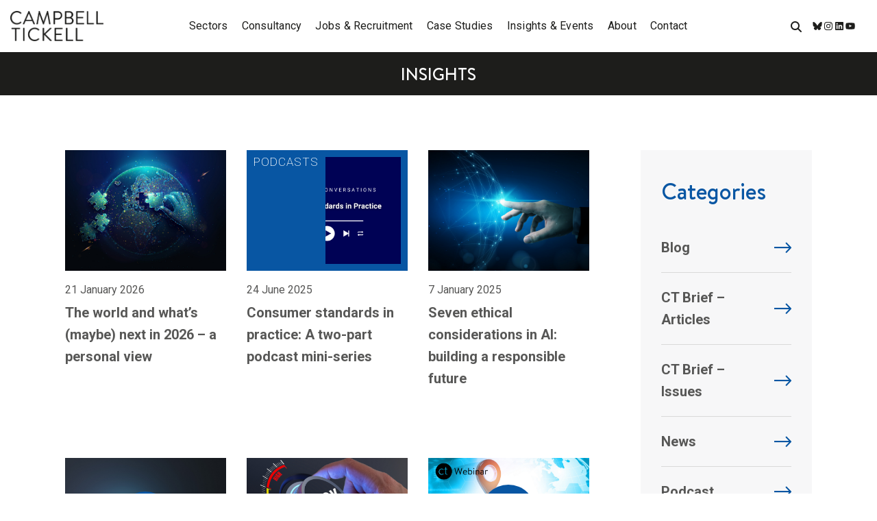

--- FILE ---
content_type: text/html; charset=UTF-8
request_url: https://www.campbelltickell.com/post/services/risk-audit-and-assurance/
body_size: 48360
content:
<!DOCTYPE html>
<html lang="en-US" class="no-js">
<head> <script type="text/javascript">
/* <![CDATA[ */
 var gform;gform||(document.addEventListener("gform_main_scripts_loaded",function(){gform.scriptsLoaded=!0}),window.addEventListener("DOMContentLoaded",function(){gform.domLoaded=!0}),gform={domLoaded:!1,scriptsLoaded:!1,initializeOnLoaded:function(o){gform.domLoaded&&gform.scriptsLoaded?o():!gform.domLoaded&&gform.scriptsLoaded?window.addEventListener("DOMContentLoaded",o):document.addEventListener("gform_main_scripts_loaded",o)},hooks:{action:{},filter:{}},addAction:function(o,n,r,t){gform.addHook("action",o,n,r,t)},addFilter:function(o,n,r,t){gform.addHook("filter",o,n,r,t)},doAction:function(o){gform.doHook("action",o,arguments)},applyFilters:function(o){return gform.doHook("filter",o,arguments)},removeAction:function(o,n){gform.removeHook("action",o,n)},removeFilter:function(o,n,r){gform.removeHook("filter",o,n,r)},addHook:function(o,n,r,t,i){null==gform.hooks[o][n]&&(gform.hooks[o][n]=[]);var e=gform.hooks[o][n];null==i&&(i=n+"_"+e.length),gform.hooks[o][n].push({tag:i,callable:r,priority:t=null==t?10:t})},doHook:function(n,o,r){var t;if(r=Array.prototype.slice.call(r,1),null!=gform.hooks[n][o]&&((o=gform.hooks[n][o]).sort(function(o,n){return o.priority-n.priority}),o.forEach(function(o){"function"!=typeof(t=o.callable)&&(t=window[t]),"action"==n?t.apply(null,r):r[0]=t.apply(null,r)})),"filter"==n)return r[0]},removeHook:function(o,n,t,i){var r;null!=gform.hooks[o][n]&&(r=(r=gform.hooks[o][n]).filter(function(o,n,r){return!!(null!=i&&i!=o.tag||null!=t&&t!=o.priority)}),gform.hooks[o][n]=r)}}); 
/* ]]> */
</script>

    <!-- keywords -->
	<meta charset="UTF-8">	
    <link rel="profile" href="http://gmpg.org/xfn/11">
	    <!-- viewport -->
	<meta name="viewport" content="width=device-width,initial-scale=1.0" />
	<meta name='robots' content='index, follow, max-image-preview:large, max-snippet:-1, max-video-preview:-1' />
	<style>img:is([sizes="auto" i], [sizes^="auto," i]) { contain-intrinsic-size: 3000px 1500px }</style>
	
	<!-- This site is optimized with the Yoast SEO Premium plugin v26.6 (Yoast SEO v26.6) - https://yoast.com/wordpress/plugins/seo/ -->
	<title>Risk &amp; Assurance Archives | Campbell Tickell | Consultancy &amp; recruitment for the charitable, not-for-profit &amp; public sectors</title>
	<link rel="canonical" href="https://www.campbelltickell.com/team/services/risk-audit-and-assurance/" />
	<link rel="next" href="https://www.campbelltickell.com/team/services/risk-audit-and-assurance/page/2/" />
	<meta property="og:locale" content="en_US" />
	<meta property="og:type" content="article" />
	<meta property="og:title" content="Risk &amp; Assurance Archives" />
	<meta property="og:url" content="https://www.campbelltickell.com/team/services/risk-audit-and-assurance/" />
	<meta property="og:site_name" content="Campbell Tickell | Consultancy &amp; recruitment for the charitable, not-for-profit &amp; public sectors" />
	<meta property="og:image" content="https://www.campbelltickell.com/wp-content/uploads/2020/02/campbell-tickell.png" />
	<meta property="og:image:width" content="250" />
	<meta property="og:image:height" content="250" />
	<meta property="og:image:type" content="image/png" />
	<script type="application/ld+json" class="yoast-schema-graph">{"@context":"https://schema.org","@graph":[{"@type":"CollectionPage","@id":"https://www.campbelltickell.com/team/services/risk-audit-and-assurance/","url":"https://www.campbelltickell.com/team/services/risk-audit-and-assurance/","name":"Risk &amp; Assurance Archives | Campbell Tickell | Consultancy &amp; recruitment for the charitable, not-for-profit &amp; public sectors","isPartOf":{"@id":"https://www.campbelltickell.com/#website"},"primaryImageOfPage":{"@id":"https://www.campbelltickell.com/team/services/risk-audit-and-assurance/#primaryimage"},"image":{"@id":"https://www.campbelltickell.com/team/services/risk-audit-and-assurance/#primaryimage"},"thumbnailUrl":"https://www.campbelltickell.com/wp-content/uploads/2026/01/World-and-whats-next-1.png","breadcrumb":{"@id":"https://www.campbelltickell.com/team/services/risk-audit-and-assurance/#breadcrumb"},"inLanguage":"en-US"},{"@type":"ImageObject","inLanguage":"en-US","@id":"https://www.campbelltickell.com/team/services/risk-audit-and-assurance/#primaryimage","url":"https://www.campbelltickell.com/wp-content/uploads/2026/01/World-and-whats-next-1.png","contentUrl":"https://www.campbelltickell.com/wp-content/uploads/2026/01/World-and-whats-next-1.png","width":1440,"height":1080,"caption":"Abstract illustration of glowing hand putting puzzle piece into world globe made of neon particles."},{"@type":"BreadcrumbList","@id":"https://www.campbelltickell.com/team/services/risk-audit-and-assurance/#breadcrumb","itemListElement":[{"@type":"ListItem","position":1,"name":"Home","item":"https://www.campbelltickell.com/"},{"@type":"ListItem","position":2,"name":"Risk &amp; Assurance"}]},{"@type":"WebSite","@id":"https://www.campbelltickell.com/#website","url":"https://www.campbelltickell.com/","name":"Campbell Tickell | Consultancy &amp; recruitment for the charitable, not-for-profit &amp; public sectors","description":"Supporting Excellence - Delivering Social Purpose","publisher":{"@id":"https://www.campbelltickell.com/#organization"},"alternateName":"Campbell Tickell","potentialAction":[{"@type":"SearchAction","target":{"@type":"EntryPoint","urlTemplate":"https://www.campbelltickell.com/?s={search_term_string}"},"query-input":{"@type":"PropertyValueSpecification","valueRequired":true,"valueName":"search_term_string"}}],"inLanguage":"en-US"},{"@type":"Organization","@id":"https://www.campbelltickell.com/#organization","name":"Campbell Tickell","alternateName":"CT","url":"https://www.campbelltickell.com/","logo":{"@type":"ImageObject","inLanguage":"en-US","@id":"https://www.campbelltickell.com/#/schema/logo/image/","url":"https://www.campbelltickell.com/wp-content/uploads/2020/02/campbell-tickell.png","contentUrl":"https://www.campbelltickell.com/wp-content/uploads/2020/02/campbell-tickell.png","width":250,"height":250,"caption":"Campbell Tickell"},"image":{"@id":"https://www.campbelltickell.com/#/schema/logo/image/"},"sameAs":["https://www.facebook.com/campbelltickellconsultancy","https://x.com/CampbellTickel1"]}]}</script>
	<!-- / Yoast SEO Premium plugin. -->


<link rel='dns-prefetch' href='//www.google.com' />
<link rel='dns-prefetch' href='//fonts.googleapis.com' />
<link rel='dns-prefetch' href='//use.fontawesome.com' />
<link rel="alternate" type="application/rss+xml" title="Campbell Tickell | Consultancy &amp; recruitment for the charitable, not-for-profit &amp; public sectors &raquo; Feed" href="https://www.campbelltickell.com/feed/" />
<link rel="alternate" type="application/rss+xml" title="Campbell Tickell | Consultancy &amp; recruitment for the charitable, not-for-profit &amp; public sectors &raquo; Risk &amp; Assurance Services Feed" href="https://www.campbelltickell.com/services/risk-audit-and-assurance/feed/" />
<script type="text/javascript">
/* <![CDATA[ */
window._wpemojiSettings = {"baseUrl":"https:\/\/s.w.org\/images\/core\/emoji\/16.0.1\/72x72\/","ext":".png","svgUrl":"https:\/\/s.w.org\/images\/core\/emoji\/16.0.1\/svg\/","svgExt":".svg","source":{"concatemoji":"https:\/\/www.campbelltickell.com\/wp-includes\/js\/wp-emoji-release.min.js?ver=6.8.3"}};
/*! This file is auto-generated */
!function(s,n){var o,i,e;function c(e){try{var t={supportTests:e,timestamp:(new Date).valueOf()};sessionStorage.setItem(o,JSON.stringify(t))}catch(e){}}function p(e,t,n){e.clearRect(0,0,e.canvas.width,e.canvas.height),e.fillText(t,0,0);var t=new Uint32Array(e.getImageData(0,0,e.canvas.width,e.canvas.height).data),a=(e.clearRect(0,0,e.canvas.width,e.canvas.height),e.fillText(n,0,0),new Uint32Array(e.getImageData(0,0,e.canvas.width,e.canvas.height).data));return t.every(function(e,t){return e===a[t]})}function u(e,t){e.clearRect(0,0,e.canvas.width,e.canvas.height),e.fillText(t,0,0);for(var n=e.getImageData(16,16,1,1),a=0;a<n.data.length;a++)if(0!==n.data[a])return!1;return!0}function f(e,t,n,a){switch(t){case"flag":return n(e,"\ud83c\udff3\ufe0f\u200d\u26a7\ufe0f","\ud83c\udff3\ufe0f\u200b\u26a7\ufe0f")?!1:!n(e,"\ud83c\udde8\ud83c\uddf6","\ud83c\udde8\u200b\ud83c\uddf6")&&!n(e,"\ud83c\udff4\udb40\udc67\udb40\udc62\udb40\udc65\udb40\udc6e\udb40\udc67\udb40\udc7f","\ud83c\udff4\u200b\udb40\udc67\u200b\udb40\udc62\u200b\udb40\udc65\u200b\udb40\udc6e\u200b\udb40\udc67\u200b\udb40\udc7f");case"emoji":return!a(e,"\ud83e\udedf")}return!1}function g(e,t,n,a){var r="undefined"!=typeof WorkerGlobalScope&&self instanceof WorkerGlobalScope?new OffscreenCanvas(300,150):s.createElement("canvas"),o=r.getContext("2d",{willReadFrequently:!0}),i=(o.textBaseline="top",o.font="600 32px Arial",{});return e.forEach(function(e){i[e]=t(o,e,n,a)}),i}function t(e){var t=s.createElement("script");t.src=e,t.defer=!0,s.head.appendChild(t)}"undefined"!=typeof Promise&&(o="wpEmojiSettingsSupports",i=["flag","emoji"],n.supports={everything:!0,everythingExceptFlag:!0},e=new Promise(function(e){s.addEventListener("DOMContentLoaded",e,{once:!0})}),new Promise(function(t){var n=function(){try{var e=JSON.parse(sessionStorage.getItem(o));if("object"==typeof e&&"number"==typeof e.timestamp&&(new Date).valueOf()<e.timestamp+604800&&"object"==typeof e.supportTests)return e.supportTests}catch(e){}return null}();if(!n){if("undefined"!=typeof Worker&&"undefined"!=typeof OffscreenCanvas&&"undefined"!=typeof URL&&URL.createObjectURL&&"undefined"!=typeof Blob)try{var e="postMessage("+g.toString()+"("+[JSON.stringify(i),f.toString(),p.toString(),u.toString()].join(",")+"));",a=new Blob([e],{type:"text/javascript"}),r=new Worker(URL.createObjectURL(a),{name:"wpTestEmojiSupports"});return void(r.onmessage=function(e){c(n=e.data),r.terminate(),t(n)})}catch(e){}c(n=g(i,f,p,u))}t(n)}).then(function(e){for(var t in e)n.supports[t]=e[t],n.supports.everything=n.supports.everything&&n.supports[t],"flag"!==t&&(n.supports.everythingExceptFlag=n.supports.everythingExceptFlag&&n.supports[t]);n.supports.everythingExceptFlag=n.supports.everythingExceptFlag&&!n.supports.flag,n.DOMReady=!1,n.readyCallback=function(){n.DOMReady=!0}}).then(function(){return e}).then(function(){var e;n.supports.everything||(n.readyCallback(),(e=n.source||{}).concatemoji?t(e.concatemoji):e.wpemoji&&e.twemoji&&(t(e.twemoji),t(e.wpemoji)))}))}((window,document),window._wpemojiSettings);
/* ]]> */
</script>
<link rel='stylesheet' id='reusablec-block-css-css' href='https://www.campbelltickell.com/wp-content/plugins/reusable-content-blocks/includes/css/reusablec-block.css?ver=6.8.3' type='text/css' media='all' />
<link rel='stylesheet' id='mec-select2-style-css' href='https://www.campbelltickell.com/wp-content/plugins/modern-events-calendar-lite/assets/packages/select2/select2.min.css?ver=6.5.9' type='text/css' media='all' />
<link rel='stylesheet' id='mec-font-icons-css' href='https://www.campbelltickell.com/wp-content/plugins/modern-events-calendar-lite/assets/css/iconfonts.css?ver=6.8.3' type='text/css' media='all' />
<link rel='stylesheet' id='mec-frontend-style-css' href='https://www.campbelltickell.com/wp-content/plugins/modern-events-calendar-lite/assets/css/frontend.min.css?ver=6.5.9' type='text/css' media='all' />
<link rel='stylesheet' id='accessibility-css' href='https://www.campbelltickell.com/wp-content/plugins/modern-events-calendar-lite/assets/css/a11y.min.css?ver=6.5.9' type='text/css' media='all' />
<link rel='stylesheet' id='mec-tooltip-style-css' href='https://www.campbelltickell.com/wp-content/plugins/modern-events-calendar-lite/assets/packages/tooltip/tooltip.css?ver=6.8.3' type='text/css' media='all' />
<link rel='stylesheet' id='mec-tooltip-shadow-style-css' href='https://www.campbelltickell.com/wp-content/plugins/modern-events-calendar-lite/assets/packages/tooltip/tooltipster-sideTip-shadow.min.css?ver=6.8.3' type='text/css' media='all' />
<link rel='stylesheet' id='featherlight-css' href='https://www.campbelltickell.com/wp-content/plugins/modern-events-calendar-lite/assets/packages/featherlight/featherlight.css?ver=6.8.3' type='text/css' media='all' />
<link rel='stylesheet' id='mec-lity-style-css' href='https://www.campbelltickell.com/wp-content/plugins/modern-events-calendar-lite/assets/packages/lity/lity.min.css?ver=6.8.3' type='text/css' media='all' />
<link rel='stylesheet' id='mec-general-calendar-style-css' href='https://www.campbelltickell.com/wp-content/plugins/modern-events-calendar-lite/assets/css/mec-general-calendar.css?ver=6.8.3' type='text/css' media='all' />
<link rel='stylesheet' id='pofo-google-font-css' href='//fonts.googleapis.com/css?family=Roboto%3A100%2C200%2C300%2C400%2C500%2C600%2C700%2C800%2C900%7CMontserrat%3A100%2C200%2C300%2C400%2C500%2C600%2C700%2C800%2C900&#038;subset=cyrillic%2Ccyrillic-ext%2Cgreek%2Cgreek-ext%2Clatin-ext%2Cvietnamese&#038;display=swap' type='text/css' media='all' />
<link rel='stylesheet' id='animate-css' href='https://www.campbelltickell.com/wp-content/themes/pofo/assets/css/animate.min.css?ver=3.5.2' type='text/css' media='all' />
<link rel='stylesheet' id='bootstrap-css' href='https://www.campbelltickell.com/wp-content/themes/pofo/assets/css/bootstrap.min.css?ver=3.3.6' type='text/css' media='all' />
<link rel='stylesheet' id='et-line-icons-css' href='https://www.campbelltickell.com/wp-content/themes/pofo/assets/css/et-line-icons.css?ver=1.8' type='text/css' media='all' />
<link rel='stylesheet' id='font-awesome-css' href='https://www.campbelltickell.com/wp-content/themes/pofo/assets/css/font-awesome.min.css?ver=6.2.1' type='text/css' media='all' />
<link rel='stylesheet' id='themify-icons-css' href='https://www.campbelltickell.com/wp-content/themes/pofo/assets/css/themify-icons.css?ver=1.8' type='text/css' media='all' />
<link rel='stylesheet' id='swiper-css' href='https://www.campbelltickell.com/wp-content/themes/pofo/assets/css/swiper.min.css?ver=5.4.5' type='text/css' media='all' />
<link rel='stylesheet' id='justified-gallery-css' href='https://www.campbelltickell.com/wp-content/themes/pofo/assets/css/justifiedGallery.min.css?ver=3.6.3' type='text/css' media='all' />
<link rel='stylesheet' id='magnific-popup-css' href='https://www.campbelltickell.com/wp-content/themes/pofo/assets/css/magnific-popup.css?ver=1.8' type='text/css' media='all' />
<link rel='stylesheet' id='bootsnav-css' href='https://www.campbelltickell.com/wp-content/themes/pofo/assets/css/bootsnav.css?ver=1.1' type='text/css' media='all' />
<link rel='stylesheet' id='select2-css' href='https://www.campbelltickell.com/wp-content/themes/pofo/assets/css/select2.min.css?ver=4.0.4' type='text/css' media='all' />
<link rel='stylesheet' id='js_composer_front-css' href='https://www.campbelltickell.com/wp-content/plugins/js_composer/assets/css/js_composer.min.css?ver=6.13.0' type='text/css' media='all' />
<style id='wp-emoji-styles-inline-css' type='text/css'>

	img.wp-smiley, img.emoji {
		display: inline !important;
		border: none !important;
		box-shadow: none !important;
		height: 1em !important;
		width: 1em !important;
		margin: 0 0.07em !important;
		vertical-align: -0.1em !important;
		background: none !important;
		padding: 0 !important;
	}
</style>
<link rel='stylesheet' id='wp-block-library-css' href='https://www.campbelltickell.com/wp-includes/css/dist/block-library/style.min.css?ver=6.8.3' type='text/css' media='all' />
<style id='wp-block-library-theme-inline-css' type='text/css'>
.wp-block-audio :where(figcaption){color:#555;font-size:13px;text-align:center}.is-dark-theme .wp-block-audio :where(figcaption){color:#ffffffa6}.wp-block-audio{margin:0 0 1em}.wp-block-code{border:1px solid #ccc;border-radius:4px;font-family:Menlo,Consolas,monaco,monospace;padding:.8em 1em}.wp-block-embed :where(figcaption){color:#555;font-size:13px;text-align:center}.is-dark-theme .wp-block-embed :where(figcaption){color:#ffffffa6}.wp-block-embed{margin:0 0 1em}.blocks-gallery-caption{color:#555;font-size:13px;text-align:center}.is-dark-theme .blocks-gallery-caption{color:#ffffffa6}:root :where(.wp-block-image figcaption){color:#555;font-size:13px;text-align:center}.is-dark-theme :root :where(.wp-block-image figcaption){color:#ffffffa6}.wp-block-image{margin:0 0 1em}.wp-block-pullquote{border-bottom:4px solid;border-top:4px solid;color:currentColor;margin-bottom:1.75em}.wp-block-pullquote cite,.wp-block-pullquote footer,.wp-block-pullquote__citation{color:currentColor;font-size:.8125em;font-style:normal;text-transform:uppercase}.wp-block-quote{border-left:.25em solid;margin:0 0 1.75em;padding-left:1em}.wp-block-quote cite,.wp-block-quote footer{color:currentColor;font-size:.8125em;font-style:normal;position:relative}.wp-block-quote:where(.has-text-align-right){border-left:none;border-right:.25em solid;padding-left:0;padding-right:1em}.wp-block-quote:where(.has-text-align-center){border:none;padding-left:0}.wp-block-quote.is-large,.wp-block-quote.is-style-large,.wp-block-quote:where(.is-style-plain){border:none}.wp-block-search .wp-block-search__label{font-weight:700}.wp-block-search__button{border:1px solid #ccc;padding:.375em .625em}:where(.wp-block-group.has-background){padding:1.25em 2.375em}.wp-block-separator.has-css-opacity{opacity:.4}.wp-block-separator{border:none;border-bottom:2px solid;margin-left:auto;margin-right:auto}.wp-block-separator.has-alpha-channel-opacity{opacity:1}.wp-block-separator:not(.is-style-wide):not(.is-style-dots){width:100px}.wp-block-separator.has-background:not(.is-style-dots){border-bottom:none;height:1px}.wp-block-separator.has-background:not(.is-style-wide):not(.is-style-dots){height:2px}.wp-block-table{margin:0 0 1em}.wp-block-table td,.wp-block-table th{word-break:normal}.wp-block-table :where(figcaption){color:#555;font-size:13px;text-align:center}.is-dark-theme .wp-block-table :where(figcaption){color:#ffffffa6}.wp-block-video :where(figcaption){color:#555;font-size:13px;text-align:center}.is-dark-theme .wp-block-video :where(figcaption){color:#ffffffa6}.wp-block-video{margin:0 0 1em}:root :where(.wp-block-template-part.has-background){margin-bottom:0;margin-top:0;padding:1.25em 2.375em}
</style>
<style id='classic-theme-styles-inline-css' type='text/css'>
/*! This file is auto-generated */
.wp-block-button__link{color:#fff;background-color:#32373c;border-radius:9999px;box-shadow:none;text-decoration:none;padding:calc(.667em + 2px) calc(1.333em + 2px);font-size:1.125em}.wp-block-file__button{background:#32373c;color:#fff;text-decoration:none}
</style>
<style id='caterhamcomputing-cc-child-pages-style-inline-css' type='text/css'>


</style>
<link rel='stylesheet' id='wp-components-css' href='https://www.campbelltickell.com/wp-includes/css/dist/components/style.min.css?ver=6.8.3' type='text/css' media='all' />
<link rel='stylesheet' id='wp-preferences-css' href='https://www.campbelltickell.com/wp-includes/css/dist/preferences/style.min.css?ver=6.8.3' type='text/css' media='all' />
<link rel='stylesheet' id='wp-block-editor-css' href='https://www.campbelltickell.com/wp-includes/css/dist/block-editor/style.min.css?ver=6.8.3' type='text/css' media='all' />
<link rel='stylesheet' id='popup-maker-block-library-style-css' href='https://www.campbelltickell.com/wp-content/plugins/popup-maker/dist/packages/block-library-style.css?ver=dbea705cfafe089d65f1' type='text/css' media='all' />
<style id='font-awesome-svg-styles-default-inline-css' type='text/css'>
.svg-inline--fa {
  display: inline-block;
  height: 1em;
  overflow: visible;
  vertical-align: -.125em;
}
</style>
<link rel='stylesheet' id='font-awesome-svg-styles-css' href='https://www.campbelltickell.com/wp-content/uploads/font-awesome/v6.4.2/css/svg-with-js.css' type='text/css' media='all' />
<style id='font-awesome-svg-styles-inline-css' type='text/css'>
   .wp-block-font-awesome-icon svg::before,
   .wp-rich-text-font-awesome-icon svg::before {content: unset;}
</style>
<style id='global-styles-inline-css' type='text/css'>
:root{--wp--preset--aspect-ratio--square: 1;--wp--preset--aspect-ratio--4-3: 4/3;--wp--preset--aspect-ratio--3-4: 3/4;--wp--preset--aspect-ratio--3-2: 3/2;--wp--preset--aspect-ratio--2-3: 2/3;--wp--preset--aspect-ratio--16-9: 16/9;--wp--preset--aspect-ratio--9-16: 9/16;--wp--preset--color--black: #000000;--wp--preset--color--cyan-bluish-gray: #abb8c3;--wp--preset--color--white: #ffffff;--wp--preset--color--pale-pink: #f78da7;--wp--preset--color--vivid-red: #cf2e2e;--wp--preset--color--luminous-vivid-orange: #ff6900;--wp--preset--color--luminous-vivid-amber: #fcb900;--wp--preset--color--light-green-cyan: #7bdcb5;--wp--preset--color--vivid-green-cyan: #00d084;--wp--preset--color--pale-cyan-blue: #8ed1fc;--wp--preset--color--vivid-cyan-blue: #0693e3;--wp--preset--color--vivid-purple: #9b51e0;--wp--preset--color--primary: #6f6f6f;--wp--preset--color--secondary: #ff214f;--wp--preset--color--dark-gray: #232323;--wp--preset--color--light-gray: #f1f1f1;--wp--preset--gradient--vivid-cyan-blue-to-vivid-purple: linear-gradient(135deg,rgba(6,147,227,1) 0%,rgb(155,81,224) 100%);--wp--preset--gradient--light-green-cyan-to-vivid-green-cyan: linear-gradient(135deg,rgb(122,220,180) 0%,rgb(0,208,130) 100%);--wp--preset--gradient--luminous-vivid-amber-to-luminous-vivid-orange: linear-gradient(135deg,rgba(252,185,0,1) 0%,rgba(255,105,0,1) 100%);--wp--preset--gradient--luminous-vivid-orange-to-vivid-red: linear-gradient(135deg,rgba(255,105,0,1) 0%,rgb(207,46,46) 100%);--wp--preset--gradient--very-light-gray-to-cyan-bluish-gray: linear-gradient(135deg,rgb(238,238,238) 0%,rgb(169,184,195) 100%);--wp--preset--gradient--cool-to-warm-spectrum: linear-gradient(135deg,rgb(74,234,220) 0%,rgb(151,120,209) 20%,rgb(207,42,186) 40%,rgb(238,44,130) 60%,rgb(251,105,98) 80%,rgb(254,248,76) 100%);--wp--preset--gradient--blush-light-purple: linear-gradient(135deg,rgb(255,206,236) 0%,rgb(152,150,240) 100%);--wp--preset--gradient--blush-bordeaux: linear-gradient(135deg,rgb(254,205,165) 0%,rgb(254,45,45) 50%,rgb(107,0,62) 100%);--wp--preset--gradient--luminous-dusk: linear-gradient(135deg,rgb(255,203,112) 0%,rgb(199,81,192) 50%,rgb(65,88,208) 100%);--wp--preset--gradient--pale-ocean: linear-gradient(135deg,rgb(255,245,203) 0%,rgb(182,227,212) 50%,rgb(51,167,181) 100%);--wp--preset--gradient--electric-grass: linear-gradient(135deg,rgb(202,248,128) 0%,rgb(113,206,126) 100%);--wp--preset--gradient--midnight: linear-gradient(135deg,rgb(2,3,129) 0%,rgb(40,116,252) 100%);--wp--preset--font-size--small: 12px;--wp--preset--font-size--medium: 20px;--wp--preset--font-size--large: 18px;--wp--preset--font-size--x-large: 42px;--wp--preset--font-size--normal: 16px;--wp--preset--font-size--huge: 20px;--wp--preset--spacing--20: 0.44rem;--wp--preset--spacing--30: 0.67rem;--wp--preset--spacing--40: 1rem;--wp--preset--spacing--50: 1.5rem;--wp--preset--spacing--60: 2.25rem;--wp--preset--spacing--70: 3.38rem;--wp--preset--spacing--80: 5.06rem;--wp--preset--shadow--natural: 6px 6px 9px rgba(0, 0, 0, 0.2);--wp--preset--shadow--deep: 12px 12px 50px rgba(0, 0, 0, 0.4);--wp--preset--shadow--sharp: 6px 6px 0px rgba(0, 0, 0, 0.2);--wp--preset--shadow--outlined: 6px 6px 0px -3px rgba(255, 255, 255, 1), 6px 6px rgba(0, 0, 0, 1);--wp--preset--shadow--crisp: 6px 6px 0px rgba(0, 0, 0, 1);}:where(.is-layout-flex){gap: 0.5em;}:where(.is-layout-grid){gap: 0.5em;}body .is-layout-flex{display: flex;}.is-layout-flex{flex-wrap: wrap;align-items: center;}.is-layout-flex > :is(*, div){margin: 0;}body .is-layout-grid{display: grid;}.is-layout-grid > :is(*, div){margin: 0;}:where(.wp-block-columns.is-layout-flex){gap: 2em;}:where(.wp-block-columns.is-layout-grid){gap: 2em;}:where(.wp-block-post-template.is-layout-flex){gap: 1.25em;}:where(.wp-block-post-template.is-layout-grid){gap: 1.25em;}.has-black-color{color: var(--wp--preset--color--black) !important;}.has-cyan-bluish-gray-color{color: var(--wp--preset--color--cyan-bluish-gray) !important;}.has-white-color{color: var(--wp--preset--color--white) !important;}.has-pale-pink-color{color: var(--wp--preset--color--pale-pink) !important;}.has-vivid-red-color{color: var(--wp--preset--color--vivid-red) !important;}.has-luminous-vivid-orange-color{color: var(--wp--preset--color--luminous-vivid-orange) !important;}.has-luminous-vivid-amber-color{color: var(--wp--preset--color--luminous-vivid-amber) !important;}.has-light-green-cyan-color{color: var(--wp--preset--color--light-green-cyan) !important;}.has-vivid-green-cyan-color{color: var(--wp--preset--color--vivid-green-cyan) !important;}.has-pale-cyan-blue-color{color: var(--wp--preset--color--pale-cyan-blue) !important;}.has-vivid-cyan-blue-color{color: var(--wp--preset--color--vivid-cyan-blue) !important;}.has-vivid-purple-color{color: var(--wp--preset--color--vivid-purple) !important;}.has-black-background-color{background-color: var(--wp--preset--color--black) !important;}.has-cyan-bluish-gray-background-color{background-color: var(--wp--preset--color--cyan-bluish-gray) !important;}.has-white-background-color{background-color: var(--wp--preset--color--white) !important;}.has-pale-pink-background-color{background-color: var(--wp--preset--color--pale-pink) !important;}.has-vivid-red-background-color{background-color: var(--wp--preset--color--vivid-red) !important;}.has-luminous-vivid-orange-background-color{background-color: var(--wp--preset--color--luminous-vivid-orange) !important;}.has-luminous-vivid-amber-background-color{background-color: var(--wp--preset--color--luminous-vivid-amber) !important;}.has-light-green-cyan-background-color{background-color: var(--wp--preset--color--light-green-cyan) !important;}.has-vivid-green-cyan-background-color{background-color: var(--wp--preset--color--vivid-green-cyan) !important;}.has-pale-cyan-blue-background-color{background-color: var(--wp--preset--color--pale-cyan-blue) !important;}.has-vivid-cyan-blue-background-color{background-color: var(--wp--preset--color--vivid-cyan-blue) !important;}.has-vivid-purple-background-color{background-color: var(--wp--preset--color--vivid-purple) !important;}.has-black-border-color{border-color: var(--wp--preset--color--black) !important;}.has-cyan-bluish-gray-border-color{border-color: var(--wp--preset--color--cyan-bluish-gray) !important;}.has-white-border-color{border-color: var(--wp--preset--color--white) !important;}.has-pale-pink-border-color{border-color: var(--wp--preset--color--pale-pink) !important;}.has-vivid-red-border-color{border-color: var(--wp--preset--color--vivid-red) !important;}.has-luminous-vivid-orange-border-color{border-color: var(--wp--preset--color--luminous-vivid-orange) !important;}.has-luminous-vivid-amber-border-color{border-color: var(--wp--preset--color--luminous-vivid-amber) !important;}.has-light-green-cyan-border-color{border-color: var(--wp--preset--color--light-green-cyan) !important;}.has-vivid-green-cyan-border-color{border-color: var(--wp--preset--color--vivid-green-cyan) !important;}.has-pale-cyan-blue-border-color{border-color: var(--wp--preset--color--pale-cyan-blue) !important;}.has-vivid-cyan-blue-border-color{border-color: var(--wp--preset--color--vivid-cyan-blue) !important;}.has-vivid-purple-border-color{border-color: var(--wp--preset--color--vivid-purple) !important;}.has-vivid-cyan-blue-to-vivid-purple-gradient-background{background: var(--wp--preset--gradient--vivid-cyan-blue-to-vivid-purple) !important;}.has-light-green-cyan-to-vivid-green-cyan-gradient-background{background: var(--wp--preset--gradient--light-green-cyan-to-vivid-green-cyan) !important;}.has-luminous-vivid-amber-to-luminous-vivid-orange-gradient-background{background: var(--wp--preset--gradient--luminous-vivid-amber-to-luminous-vivid-orange) !important;}.has-luminous-vivid-orange-to-vivid-red-gradient-background{background: var(--wp--preset--gradient--luminous-vivid-orange-to-vivid-red) !important;}.has-very-light-gray-to-cyan-bluish-gray-gradient-background{background: var(--wp--preset--gradient--very-light-gray-to-cyan-bluish-gray) !important;}.has-cool-to-warm-spectrum-gradient-background{background: var(--wp--preset--gradient--cool-to-warm-spectrum) !important;}.has-blush-light-purple-gradient-background{background: var(--wp--preset--gradient--blush-light-purple) !important;}.has-blush-bordeaux-gradient-background{background: var(--wp--preset--gradient--blush-bordeaux) !important;}.has-luminous-dusk-gradient-background{background: var(--wp--preset--gradient--luminous-dusk) !important;}.has-pale-ocean-gradient-background{background: var(--wp--preset--gradient--pale-ocean) !important;}.has-electric-grass-gradient-background{background: var(--wp--preset--gradient--electric-grass) !important;}.has-midnight-gradient-background{background: var(--wp--preset--gradient--midnight) !important;}.has-small-font-size{font-size: var(--wp--preset--font-size--small) !important;}.has-medium-font-size{font-size: var(--wp--preset--font-size--medium) !important;}.has-large-font-size{font-size: var(--wp--preset--font-size--large) !important;}.has-x-large-font-size{font-size: var(--wp--preset--font-size--x-large) !important;}
:where(.wp-block-post-template.is-layout-flex){gap: 1.25em;}:where(.wp-block-post-template.is-layout-grid){gap: 1.25em;}
:where(.wp-block-columns.is-layout-flex){gap: 2em;}:where(.wp-block-columns.is-layout-grid){gap: 2em;}
:root :where(.wp-block-pullquote){font-size: 1.5em;line-height: 1.6;}
</style>
<link rel='stylesheet' id='ccchildpagescss-css' href='https://www.campbelltickell.com/wp-content/plugins/cc-child-pages/includes/css/styles.css?ver=1.43' type='text/css' media='all' />
<link rel='stylesheet' id='ccchildpagesskincss-css' href='https://www.campbelltickell.com/wp-content/plugins/cc-child-pages/includes/css/skins.css?ver=1.43' type='text/css' media='all' />
<link rel='stylesheet' id='contact-form-7-css' href='https://www.campbelltickell.com/wp-content/plugins/contact-form-7/includes/css/styles.css?ver=6.1.4' type='text/css' media='all' />
<link rel='stylesheet' id='uaf_client_css-css' href='https://www.campbelltickell.com/wp-content/uploads/useanyfont/uaf.css?ver=1764925324' type='text/css' media='all' />
<link rel='stylesheet' id='woocommerce-layout-css' href='https://www.campbelltickell.com/wp-content/plugins/woocommerce/assets/css/woocommerce-layout.css?ver=10.4.3' type='text/css' media='all' />
<link rel='stylesheet' id='woocommerce-smallscreen-css' href='https://www.campbelltickell.com/wp-content/plugins/woocommerce/assets/css/woocommerce-smallscreen.css?ver=10.4.3' type='text/css' media='only screen and (max-width: 768px)' />
<link rel='stylesheet' id='woocommerce-general-css' href='https://www.campbelltickell.com/wp-content/plugins/woocommerce/assets/css/woocommerce.css?ver=10.4.3' type='text/css' media='all' />
<style id='woocommerce-inline-inline-css' type='text/css'>
.woocommerce form .form-row .required { visibility: visible; }
</style>
<link rel='stylesheet' id='wp-ff-jobs-css' href='https://www.campbelltickell.com/wp-content/plugins/wp-ff-jobs-stm/public/css/wp-ff-jobs-public.css?ver=1.0.0' type='text/css' media='all' />
<link rel='stylesheet' id='mc4wp-form-themes-css' href='https://www.campbelltickell.com/wp-content/plugins/mailchimp-for-wp/assets/css/form-themes.css?ver=4.10.9' type='text/css' media='all' />
<link rel='stylesheet' id='font-awesome-official-css' href='https://use.fontawesome.com/releases/v6.4.2/css/all.css' type='text/css' media='all' integrity="sha384-blOohCVdhjmtROpu8+CfTnUWham9nkX7P7OZQMst+RUnhtoY/9qemFAkIKOYxDI3" crossorigin="anonymous" />
<link rel='stylesheet' id='gforms_reset_css-css' href='https://www.campbelltickell.com/wp-content/plugins/gravityforms/legacy/css/formreset.min.css?ver=2.8.18' type='text/css' media='all' />
<link rel='stylesheet' id='gforms_formsmain_css-css' href='https://www.campbelltickell.com/wp-content/plugins/gravityforms/legacy/css/formsmain.min.css?ver=2.8.18' type='text/css' media='all' />
<link rel='stylesheet' id='gforms_ready_class_css-css' href='https://www.campbelltickell.com/wp-content/plugins/gravityforms/legacy/css/readyclass.min.css?ver=2.8.18' type='text/css' media='all' />
<link rel='stylesheet' id='gforms_browsers_css-css' href='https://www.campbelltickell.com/wp-content/plugins/gravityforms/legacy/css/browsers.min.css?ver=2.8.18' type='text/css' media='all' />
<link rel='stylesheet' id='popup-maker-site-css' href='//www.campbelltickell.com/wp-content/uploads/pum/pum-site-styles.css?generated=1748849864&#038;ver=1.21.5' type='text/css' media='all' />
<link rel='stylesheet' id='pofo-parent-style-css' href='https://www.campbelltickell.com/wp-content/themes/pofo/style.css?ver=6.8.3' type='text/css' media='all' />
<link rel='stylesheet' id='pofo-style-css' href='https://www.campbelltickell.com/wp-content/themes/pofo-child/style.css?ver=1.8' type='text/css' media='all' />
<link rel='stylesheet' id='pofo-responsive-style-css' href='https://www.campbelltickell.com/wp-content/themes/pofo/assets/css/responsive.css?ver=1.8' type='text/css' media='all' />
<style id='pofo-responsive-style-inline-css' type='text/css'>
@media only screen and (min-width:320px) and (max-width:991px){.simple-dropdown .dropdown-menu{position:relative;}nav.navbar.bootsnav .simple-dropdown .dropdown-menu > li.dropdown > ul{left:inherit;position:relative;min-width:0;}}@media (max-width:991px){nav.navbar.bootsnav .navbar-brand{display:inline-block;float:none !important;margin:0 !important;}nav.navbar.bootsnav .navbar-header{float:none;display:block;text-align:center;padding-left:30px;padding-right:30px;}nav.navbar.bootsnav .navbar-toggle{display:inline-block;float:right;margin-right:0;margin-top:0px;}nav.navbar.bootsnav .navbar-collapse{border:none;margin-bottom:0;}nav.navbar.bootsnav.no-full .navbar-collapse{max-height:335px;overflow-y:auto !important;}nav.navbar.bootsnav .navbar-collapse.collapse{display:none !important;}nav.navbar.bootsnav .navbar-collapse.collapse.in{display:block !important;}nav.navbar.bootsnav .navbar-nav{float:none !important;padding-left:30px;padding-right:30px;margin:0px -15px;}nav.navbar.bootsnav.navbar-full .navbar-nav {padding:0;margin:0}nav.navbar.bootsnav .navbar-nav > li{float:none;}nav.navbar.bootsnav .navbar-nav > li > a{display:block;width:100%;border-bottom:solid 1px #e0e0e0;padding:10px 0;border-top:solid 1px #e0e0e0;margin-bottom:-1px;}nav.navbar.bootsnav .navbar-nav > li:first-child > a{border-top:none;}nav.navbar.bootsnav ul.navbar-nav.navbar-left > li:last-child > ul.dropdown-menu{border-bottom:solid 1px #e0e0e0;}nav.navbar.bootsnav ul.nav li.dropdown li a.dropdown-toggle{float:none !important;position:relative;display:block;width:100%;}nav.navbar.bootsnav ul.nav li.dropdown ul.dropdown-menu{width:100%;position:relative !important;background-color:transparent;float:none;border:none;padding:0 0 0 15px !important;margin:0 0 -1px 0 !important;border-radius:0px 0px 0px;}nav.navbar.bootsnav ul.nav li.dropdown ul.dropdown-menu  > li > a{display:block;width:100%;border-bottom:solid 1px #e0e0e0;padding:10px 0;color:#6f6f6f;}nav.navbar.bootsnav ul.nav ul.dropdown-menu li a:hover,nav.navbar.bootsnav ul.nav ul.dropdown-menu li a:focus{background-color:transparent;}nav.navbar.bootsnav ul.nav ul.dropdown-menu ul.dropdown-menu{float:none !important;left:0;padding:0 0 0 15px;position:relative;background:transparent;width:100%;}nav.navbar.bootsnav ul.nav ul.dropdown-menu li.dropdown.on > ul.dropdown-menu{display:inline-block;margin-top:-10px;}nav.navbar.bootsnav li.dropdown ul.dropdown-menu li.dropdown > a.dropdown-toggle:after{display:none;}nav.navbar.bootsnav .dropdown .megamenu-content .col-menu .title{padding:10px 15px 10px 0;line-height:24px;text-transform:none;font-weight:400;letter-spacing:0px;margin-bottom:0;cursor:pointer;border-bottom:solid 1px #e0e0e0;color:#6f6f6f;}nav.navbar.bootsnav .dropdown .megamenu-content .col-menu ul > li > a{display:block;width:100%;border-bottom:solid 1px #e0e0e0;padding:8px 0;}nav.navbar.bootsnav .dropdown .megamenu-content .col-menu .title:before{font-family:'FontAwesome';content:"\f105";float:right;font-size:16px;margin-left:10px;position:relative;right:-15px;}nav.navbar.bootsnav .dropdown .megamenu-content .col-menu:last-child .title{border-bottom:none;}nav.navbar.bootsnav .dropdown .megamenu-content .col-menu.on:last-child .title{border-bottom:solid 1px #e0e0e0;}nav.navbar.bootsnav .dropdown .megamenu-content .col-menu:last-child ul.menu-col li:last-child a{border-bottom:none;}nav.navbar.bootsnav .dropdown .megamenu-content .col-menu.on .title:before{content:"\f107";}nav.navbar.bootsnav .dropdown .megamenu-content .col-menu .content{padding:0 0 0 15px;}nav.bootsnav.brand-center .navbar-collapse{display:block;}nav.bootsnav.brand-center ul.nav{margin-bottom:0px !important;}nav.bootsnav.brand-center .navbar-collapse .col-half{width:100%;float:none;display:block;}nav.bootsnav.brand-center .navbar-collapse .col-half.left{margin-bottom:0;}nav.bootsnav .megamenu-content{padding:0;}nav.bootsnav .megamenu-content .col-menu{padding-bottom:0;}nav.bootsnav .megamenu-content .title{cursor:pointer;display:block;padding:10px 15px;margin-bottom:0;font-weight:normal;}nav.bootsnav .megamenu-content .content{display:none;}.attr-nav{position:absolute;right:60px;}.attr-nav > ul{padding:0;margin:0 -15px -7px 0;}.attr-nav > ul > li > a{padding:16px 15px 15px;}.attr-nav > ul > li.dropdown > a.dropdown-toggle:before{display:none;}.attr-nav > ul > li.dropdown ul.dropdown-menu{margin-top:2px;margin-left:55px;width:250px;left:-250px;border-top:solid 5px;}.top-search .container{padding:0 45px;}nav.navbar.bootsnav li.dropdown .mega-menu-full .sm-display-none.pofo-menu-sidebar{display:none;}nav.menu-center .accordion-menu{padding-right:0 !important;}.header-searchbar {padding-left:15px;}.header-social-icon {padding-left:5px;margin-left:15px;}header .widget_shopping_cart {padding-left:14px;margin-left:14px;}nav.bootsnav.navbar-full ul.nav{margin-left:0;}nav.bootsnav.navbar-full ul.nav > li > a{border:none;}nav.bootsnav.navbar-full .navbar-brand{float:left !important;padding-left:0;}nav.bootsnav.navbar-full .navbar-toggle{display:inline-block;float:right;margin-right:0;margin-top:10px;}nav.bootsnav.navbar-full .navbar-header{padding-left:15px;padding-right:15px;}nav.navbar.bootsnav.navbar-sidebar .share{padding:30px 15px;margin-bottom:0;}nav.navbar.bootsnav .megamenu-content.tabbed{padding-left:0 !important;}nav.navbar.bootsnav .tabbed > li{padding:25px 0;margin-left:-15px !important;}body > .wrapper{-webkit-transition:all 0.3s ease-in-out;-moz-transition:all 0.3s ease-in-out;-o-transition:all 0.3s ease-in-out;-ms-transition:all 0.3s ease-in-out;transition:all 0.3s ease-in-out;}body.side-right > .wrapper{margin-left:280px;margin-right:-280px !important;}nav.navbar.bootsnav.navbar-mobile .navbar-collapse{position:fixed;overflow-y:auto !important;overflow-x:hidden !important;display:block;background:#fff;z-index:99;width:280px;height:100% !important;left:-280px;top:0;padding:0;-webkit-transition:all 0.3s ease-in-out;-moz-transition:all 0.3s ease-in-out;-o-transition:all 0.3s ease-in-out;-ms-transition:all 0.3s ease-in-out;transition:all 0.3s ease-in-out;}nav.navbar.bootsnav.navbar-mobile .navbar-collapse.in{left:0;}nav.navbar.bootsnav.navbar-mobile ul.nav{width:293px;padding-right:0;padding-left:15px;}nav.navbar.bootsnav.navbar-mobile ul.nav > li > a{padding:15px 15px;}nav.navbar.bootsnav.navbar-mobile ul.nav ul.dropdown-menu > li > a{padding-right:15px !important;padding-top:15px !important;padding-bottom:15px !important;}nav.navbar.bootsnav.navbar-mobile ul.nav ul.dropdown-menu .col-menu .title{padding-right:30px !important;padding-top:13px !important;padding-bottom:13px !important;}nav.navbar.bootsnav.navbar-mobile ul.nav ul.dropdown-menu .col-menu ul.menu-col li a{padding-top:13px !important;padding-bottom:13px !important;}nav.navbar.bootsnav.navbar-mobile .navbar-collapse [class*=' col-']{width:100%;}nav.navbar.bootsnav.navbar-fixed .logo-scrolled{display:block !important;}nav.navbar.bootsnav.navbar-fixed .logo-display{display:none !important;}nav.navbar.bootsnav.navbar-mobile .tab-menu,nav.navbar.bootsnav.navbar-mobile .tab-content{width:100%;display:block;}nav.navbar.bootsnav.navbar-brand-top .navbar-collapse.collapse.display-inline-block{display:none !important;}nav.navbar.bootsnav.navbar-brand-top .navbar-collapse.collapse.in.display-inline-block{display:block !important;}.header-with-topbar.sticky-mini-header.sticky nav.navbar.sidebar-nav.sidebar-nav-style-1 .sidenav-header {top:32px;}.header-with-topbar.sticky-mini-header.sticky .left-nav,.header-with-topbar.sticky-mini-header.sticky .sidebar-part1 {top:32px;}nav.navbar.bootsnav li.dropdown .mega-menu-full > ul li a.dropdown-header {padding:1px 0;}.dropdown-menu {box-shadow:none;border:none;border-top:1px solid rgba(255,255,255,0.06);}.navbar-collapse {left:0;padding:0;position:absolute;top:100%;width:100%;}nav.navbar.bootsnav ul.nav > li.dropdown > ul.dropdown-menu,nav.navbar.bootsnav ul.nav li.dropdown ul.dropdown-menu.mega-menu {padding:5px 15px 0 !important;margin:0;float:left;top:0 !important;}nav.navbar.bootsnav .navbar-nav {margin:0 !important;padding:0;background-color:rgba(23,23,23,0.95);}nav.navbar.bootsnav li.dropdown .mega-menu-full > ul > li {border-bottom:none;border-right:0;margin-bottom:16px;width:100%;height:auto !important;}nav.navbar.bootsnav li.dropdown .mega-menu-full > ul > li:last-child {margin-bottom:0}nav.navbar.bootsnav .navbar-nav li,nav.navbar.bootsnav li.dropdown ul.mega-menu-full li.dropdown-header {display:block;clear:both;border-bottom:1px solid rgba(255,255,255,0.06);border-top:0;}nav.navbar.navbar-default ul.nav > li > a,nav.navbar-brand-top.navbar.navbar-default ul.nav > li > a,header .navbar-nav li > a,nav.navbar.bootsnav li.dropdown ul.mega-menu-full li > a,header.sticky nav.navbar.navbar-default.navbar-fixed-top ul.nav > li > a,header.sticky nav.navbar.navbar-default.navbar-top ul.nav > li > a,nav.navbar.bootsnav li.dropdown ul.mega-menu-full li.dropdown-header{margin:0;padding:9px 15px 8px;display:block;line-height:normal;}nav.navbar.navbar-default ul.nav > li > a,header .navbar-nav li > a,header.sticky nav.navbar.navbar-default.navbar-fixed-top ul.nav > li > a {color:#fff;}nav.navbar.bootsnav ul.nav > li.dropdown > ul.dropdown-menu  li a,nav.navbar.bootsnav ul.nav li.dropdown ul.dropdown-menu.mega-menu li a,nav.navbar.bootsnav li.dropdown ul.mega-menu-full li.dropdown-header {padding-left:0;padding-right:0;}.simple-dropdown.open > ul > li {border:0 !important}nav.navbar.bootsnav li.dropdown ul.mega-menu-full li.dropdown-header {color:#fff;}nav.navbar.bootsnav li.dropdown .mega-menu-full > ul > li > ul {margin-top:2px !important;border-top:1px solid rgba(255,255,255,0.06);}nav.navbar.bootsnav ul.nav li.dropdown ul.dropdown-menu  > li > a {color:#939393;border-bottom:1px solid rgba(255,255,255,0.06);}nav.navbar.bootsnav ul.nav li.dropdown.simple-dropdown ul.dropdown-menu > li.active > a{background-color:transparent;color:#fff;}nav.navbar.bootsnav ul.nav li.dropdown ul.dropdown-menu  > li:hover > a {color:#fff;}nav.navbar.bootsnav li.dropdown ul.mega-menu-full li ul {margin-top:0}.navbar-nav > li.simple-dropdown ul.dropdown-menu {top:0;min-width:0;}nav.navbar.bootsnav ul.nav li.dropdown.simple-dropdown > .dropdown-menu {background-color:#232323;}nav.navbar.bootsnav .navbar-toggle {top:4px;}.navbar-nav > li.dropdown > i {display:block;position:absolute;right:0px;top:0;color:#fff;font-size:16px;cursor:pointer;padding:9px 15px 8px}nav.navbar.bootsnav .navbar-nav > li.dropdown.open > ul,nav.navbar.bootsnav .navbar-nav > li.dropdown.on > ul {display:block !important;opacity:1 !important}nav.navbar.bootsnav ul.nav li.dropdown ul.dropdown-menu > li > a{border:0;padding:10px 0}nav.navbar.bootsnav ul.nav li.dropdown.simple-dropdown ul.dropdown-menu > li.active > a,nav.navbar.bootsnav ul.nav li.dropdown.simple-dropdown ul.dropdown-menu > li.current-menu-ancestor > a,nav.navbar.bootsnav ul.nav li.dropdown.simple-dropdown ul.dropdown-menu > li.current-menu-item > a {color:#fff}header nav.navbar .navbar-nav > li.active > a,nav.navbar.bootsnav ul.nav > li.active > a,header nav.navbar .navbar-nav > li.current-menu-ancestor > a,nav.navbar.bootsnav ul.nav > li.current-menu-ancestor > a {color:rgba(255,255,255,0.6)}.navbar-default .navbar-nav > .open > a,.navbar-default .navbar-nav > .open > a:focus,.navbar-default .navbar-nav > .open > a:hover {color:rgba(255,255,255,0.6)}nav.navbar.bootsnav ul.nav li.dropdown.simple-dropdown ul.dropdown-menu > li > a{padding:7px 0;left:0}nav.navbar.bootsnav ul.nav li.dropdown.simple-dropdown > ul > li > a {color:#fff;}.dropdown.simple-dropdown.open .dropdown-menu .dropdown .dropdown-menu {display:block !important;opacity:1 !important;}nav.navbar.bootsnav ul.nav li.dropdown.simple-dropdown.open ul.dropdown-menu li > a.dropdown-toggle {border-bottom:1px solid rgba(255,255,255,0.06);color:#fff;}nav.navbar.bootsnav ul.nav .simple-dropdown ul.dropdown-menu li.dropdown ul.dropdown-menu {padding-left:0 !important;margin:2px 0 12px !important;border-top:1px solid rgba(255,255,255,0.06);padding:0;}.simple-dropdown .dropdown-menu > li > a.dropdown-toggle i {display:none}nav .accordion-menu {padding:26px 15px 26px 15px;}.sticky nav .accordion-menu {padding:26px 15px 26px 15px;}nav.navbar.bootsnav.menu-center ul.nav.navbar-center {width:100%;}.center-logo {left:15px;transform:translateX(0px);-moz-transform:translateX(0px);-webkit-transform:translateX(0px);-o-transform:translateX(0px);max-width:100%;}.navbar-right{float:left !important;}.navbar-nav li {position:relative}nav.navbar.bootsnav li.dropdown ul.mega-menu-full > li {padding:0;border:0;}nav.navbar.bootsnav .simple-dropdown .dropdown-menu > li {padding-left:0;padding-right:0;}nav.navbar.bootsnav ul.navbar-nav.navbar-left > li:last-child > ul.dropdown-menu {border:0;}header nav.navbar.bootsnav ul.nav > li.current-menu-item > a,header nav.navbar.bootsnav ul.nav > li.current-menu-ancestor > a,header nav.navbar.bootsnav ul.nav > li > a:hover,header nav.navbar .header-menu-button a:hover,header #lang_sel a.lang_sel_sel:hover,header nav.navbar.bootsnav ul.nav > li.dropdown.on > a {color:rgba(255,255,255,0.6)}header.sticky nav.navbar.white-link .navbar-nav > li > a:hover,header.sticky nav.navbar.bootsnav.white-link ul.nav > li > a:hover,header.sticky nav.navbar.white-link .navbar-nav > li > a.active,header.sticky nav.navbar.bootsnav.white-link ul.nav > li > a.active {color:rgba(255,255,255,0.6);}nav.navbar.bootsnav li.dropdown .mega-menu-full > ul li.dropdown-header {width:100%;padding-top:8px;padding-bottom:8px;border-bottom:1px solid rgba(255,255,255,0.06);}nav.navbar.navbar-default ul li.dropdown .dropdown-menu li > a:hover,nav.navbar.navbar-default ul li.dropdown .dropdown-menu li:hover > a {left:0;}.dropdown-menu{display:none !important;position:inherit;width:100%;}.dropdown.open > div {display:block !important;opacity:1 !important;}nav.menu-logo-center .accordion-menu {padding:26px 15px;}.sticky nav.menu-logo-center .accordion-menu {padding:26px 15px;}nav.navbar.sidebar-nav.bootsnav .navbar-left-sidebar li a:hover,nav.navbar.sidebar-nav.bootsnav .navbar-left-sidebar li.active > a {color:#000;}header .sidebar-part2 nav.navbar.bootsnav ul > li > a:hover,header .sidebar-part2 nav.navbar.bootsnav ul > li.active > a {color:rgba(0,0,0,0.6);}nav.navbar .container-fluid {padding-left:24px;padding-right:24px;}.top-header-area .container-fluid {padding-left:24px;padding-right:24px;}#search-header {width:75%}nav.navbar.bootsnav li.dropdown .mega-menu-full > ul > li:last-child img {padding-left:0;}nav.navbar.bootsnav li.dropdown .mega-menu-full > ul > li > .widget_media_image {width:48%;float:left;margin-bottom:0}nav.navbar.bootsnav li.dropdown .mega-menu-full > ul > li > .widget_media_image:last-child {float:right;}.navbar-nav > li > a > i,.navbar-nav > li ul > li > a > i,.navbar-nav > li .mega-menu-full ul > li > a > i {top:0;margin-bottom:0;}.navbar-nav > li.simple-dropdown ul > li > ul > li > a > i {top:1px;}.navbar-nav > li.simple-dropdown ul > li > a > i {top:-1px;}.navbar-nav > li.simple-dropdown ul li .fa-angle-right {display:none;}.navbar-nav > li > a > i,.navbar-nav > li ul > li > a > i {min-width:20px;}nav.navbar.bootsnav li a {padding-top:1px;padding-bottom:1px;}.hamburger-wp-menu .header-searchbar {margin-left:10px;}header .sidebar-part2 nav.navbar.bootsnav ul > li.menu-item-has-children > a {padding-right:20px;}.navbar-nav > li.dropdown.open > .dropdown-toggle.fa-angle-down:before{content:"\f106"}.search-form .search-button {font-size:15px;}.menu-center .header-right-col{width:auto;}.menu-new a:after{margin-top:0;}.sidebar-part2 nav.navbar.bootsnav ul li.menu-new a:after{margin-top:3px;}.nav.navbar-left-sidebar li.menu-new a,nav.navbar.bootsnav.sidebar-nav ul.nav.navbar-left-sidebar li.dropdown.open ul.dropdown-menu > li > ul.third-level > li.menu-new > a{padding-right:40px !important;}.nav.navbar-left-sidebar .menu-new a:after{margin-top:1px;}.navbar.navbar-brand-top.bootsnav .navbar-toggle {float:left !important;top:5px;}.navbar-brand-top .brand-top-menu-right {float:right;padding-left:30px;}.navbar-brand-top .accordion-menu{width:auto;padding:26px 15px 26px 15px;}header nav.navbar-brand-top .row>div:first-child{flex:1 1 auto !important;width:auto;}.navbar-brand-top .nav-header-container{text-align:left !important;}.navbar-brand-top .nav-header-container .row{align-items:center !important;display:-ms-flex !important;display:-webkit-flex !important;display:flex !important;height:auto;padding:0 !important;}.navbar-brand-top .accordion-menu{width:auto !important;}.navbar-brand-top .navbar-brand{width:auto !important;}nav.navbar.bootsnav.sidebar-nav .navbar-nav,.sidebar-part2 nav.navbar.bootsnav .navbar-nav {background-color:transparent;padding:0 0px 0 0}nav.navbar.bootsnav.sidebar-nav .navbar-nav {padding:0;margin-right:50px}nav.navbar.bootsnav.sidebar-nav.sidemenu-open .navbar-nav {margin-right:0}nav.navbar.bootsnav.sidebar-nav .nav.navbar-left-sidebar .dropdown .second-level,.sidebar-part2 nav.navbar.bootsnav .nav.navbar-left-sidebar .dropdown .second-level {display:none !important}nav.navbar.bootsnav.sidebar-nav .navbar-left-sidebar > li > a,.sidebar-part2 nav.navbar.bootsnav .navbar-left-sidebar > li > a {margin:0;padding:14px 15px 14px 0}nav.navbar.bootsnav.sidebar-nav .nav.navbar-left-sidebar li a,.sidebar-part2 nav.navbar.bootsnav .nav.navbar-left-sidebar li a,nav.navbar.bootsnav.sidebar-nav ul.nav li.dropdown.open ul.dropdown-menu > li > ul.third-level > li,.sidebar-nav-style-1 .nav.navbar-left-sidebar li ul.sub-menu li,nav.navbar.bootsnav.sidebar-nav-style-1 ul.nav li.dropdown.open {border-bottom:0;}nav.navbar.bootsnav.sidebar-nav .nav.navbar-left-sidebar .dropdown.open .second-level,nav.navbar.bootsnav.sidebar-nav .nav.navbar-left-sidebar .dropdown.open .second-level .dropdown .third-level,.sidebar-part2 nav.navbar.bootsnav .nav.navbar-left-sidebar .dropdown.open .second-level,.sidebar-part2 nav.navbar.bootsnav .nav.navbar-left-sidebar .dropdown.open .second-level .dropdown .third-level {display:block !important;left:0;width:100%;height:auto;visibility:visible;opacity:1 !important;background:transparent;padding:0 0 0 8px !important}header .sidebar-part2 nav.navbar.bootsnav li.dropdown ul.dropdown-menu > li a:hover {border:0;color:#ff214f}nav.navbar.bootsnav.sidebar-nav-style-1 ul.nav li.dropdown.open > ul {margin-top:-10px !important;}.sidebar-part1 {position:inherit;width:50px;float:left;}.sidebar-part3 {position:absolute;right:0;bottom:inherit;top:0;}.left-nav {height:50px;width:100%;}header .sidebar-part2 nav.navbar.bootsnav li.dropdown ul.dropdown-menu > li a:hover,header .sidebar-part2 nav.navbar.bootsnav li.dropdown ul.dropdown-menu > li:hover > a,header .sidebar-part2 nav.navbar.bootsnav li.dropdown ul.dropdown-menu > li.active > a,header .sidebar-part2 nav.navbar.bootsnav li.dropdown ul.dropdown-menu > li.current-menu-item > a,header .sidebar-part2 nav.navbar.bootsnav li.dropdown ul.dropdown-menu > li.current-menu-ancestor > a {border:0;}.header-with-topbar .left-nav,.header-with-topbar .sidebar-part1 {top:32px;}.sticky.header-with-topbar .left-nav,.sticky.header-with-topbar .sidebar-part1 {top:0;}.sidebar-wrapper {padding-left:0;}nav.navbar.sidebar-nav {transition-duration:0.3s;-webkit-transition-duration:0.3s;-moz-transition-duration:0.3s;-ms-transition-duration:0.3s;-o-transition-duration:0.3s;transition-property:display;-webkit-transition-property:display;-moz-transition-property:display;-ms-transition-property:display;-o-transition-property:display;left:-280px;width:280px;z-index:10005;padding:60px 15px 15px;display:inline-block;}nav.navbar.sidebar-nav.sidebar-nav-style-1 .sidenav-header {position:fixed;top:0;left:0;background:#fff;z-index:1;}nav.navbar.sidebar-nav.sidebar-nav-style-1 .mobile-toggle span:last-child {margin-bottom:3px;}nav.navbar.sidebar-nav.sidemenu-open {left:0;}nav.navbar.sidebar-nav .navbar-toggle .icon-bar {background:#232323;}nav.navbar.bootsnav.sidebar-nav .navbar-collapse.collapse,.sidebar-part2 nav.navbar.bootsnav .navbar-collapse.collapse {display:block !important;max-height:100%;position:relative;top:0;}nav.navbar.bootsnav.sidebar-nav .mobile-scroll {display:block;max-height:80%;overflow-y:auto;position:absolute}.sidebar-nav .logo-holder,.sidebar-nav .footer-holder {padding:0;text-align:left;display:inline-block;}.sidebar-nav .logo-holder {min-height:0;padding:15px 0}.sidebar-nav.sidemenu-open .footer-holder {width:100%;padding:0;margin-right:0;}.sidebar-nav .footer-holder {margin-right:15px;}.sidebar-nav .footer-holder .navbar-form {margin:0 auto;}nav.navbar.bootsnav.sidebar-nav .navbar-toggle {margin-bottom:0;position:absolute;top:auto;vertical-align:middle;height:100%;right:15px;}nav.navbar.bootsnav.sidebar-nav .nav.navbar-left-sidebar .dropdown li:first-child {margin-top:0}nav.navbar.bootsnav.sidebar-nav ul.nav li.dropdown ul.dropdown-menu li {opacity:1;visibility:visible}nav.navbar.bootsnav.sidebar-nav ul.nav li.dropdown ul.dropdown-menu > li > a {margin:0 0 12px 0;border-bottom:1px solid #ededed !important;}nav.navbar.bootsnav.sidebar-nav ul.nav li.dropdown ul.dropdown-menu > li.active > ul > li.active > a {color:#ff214f;}nav.navbar.bootsnav.sidebar-nav ul.nav li.dropdown ul.dropdown-menu > li > a i{display:none}nav.navbar.bootsnav.sidebar-nav ul.nav li.dropdown.open ul.dropdown-menu  > li > ul.third-level > li > a {border-bottom:0 !important;font-size:11px;padding:0 !important;}nav.navbar.bootsnav.sidebar-nav ul.nav li.dropdown.open ul.dropdown-menu  > li > ul.third-level > li:first-child > a {padding-top:10px;}nav.navbar.bootsnav.sidebar-nav ul.nav li.dropdown.open ul.dropdown-menu  > li:last-child > ul.third-level > li:last-child > a {margin-bottom:15px}nav.navbar.bootsnav.sidebar-nav ul.nav li.dropdown.open ul.dropdown-menu  > li > ul.fourth-level > li > a {border-bottom:0 !important;font-size:11px;padding:0 !important;}nav.navbar.bootsnav.sidebar-nav ul.nav li.dropdown.open ul.dropdown-menu  > li > ul.fourth-level > li:first-child > a {padding-top:10px;}nav.navbar.bootsnav.sidebar-nav ul.nav li.dropdown.open ul.dropdown-menu  > li:last-child > ul.fourth-level > li:last-child > a {margin-bottom:15px}nav.navbar.bootsnav.sidebar-nav ul.nav li.dropdown.open ul.dropdown-menu  li {margin-bottom:10px;}.left-nav-sidebar header.site-header > .header-mini-cart {position:fixed;left:inherit;top:3px;z-index:99999;right:41px;}.left-nav-sidebar header.site-header > .header-mini-cart .widget_shopping_cart_content {right:0;left:inherit;top:45px;}.admin-bar nav.navbar.sidebar-nav.sidebar-nav-style-1{padding-top:100px}.admin-bar .sticky nav.navbar.sidebar-nav.sidebar-nav-style-1{padding-top:60px}.sidebar-part2 .sidebar-middle {padding:30px 0 110px;display:block;}.sidebar-part2 .sidebar-middle-menu {display:block;max-height:100%;}.sidebar-part1 img {max-height:50px !important;width:auto;}.sidebar-part1 {width:50px}.sidebar-part2 nav.navbar.bootsnav .navbar-nav {background:transparent;padding:0}.sidebar-part2 ul > li {width:100%;padding:5px 30px 5px 0;}header .sidebar-part2 nav.navbar.bootsnav ul > li > a > i.fa-angle-right {right:-25px;top:0px;font-size:22px;text-align:center;}.bottom-menu-icon a,.nav-icon span {width:20px}.bottom-menu-icon a {margin-top:2px;}.bottom-menu-icon {width:50px;padding:13px 10px 11px;}.sidebar-part2:before {bottom:55px;display:none;}.sidebar-part2 {background-color:#fff;border-right:0 solid #dfdfdf;height:100%;left:-300px;padding:50px 20px 0;position:fixed;top:0;text-align:center;width:300px;z-index:-1;transition:ease-in-out 0.5s}.sidebar-part2 .right-bg {display:none;position:absolute;right:0;top:0;transform:translateY(0);-moz-transform:translateY(0px);-webkit-transform:translateY(0px);-o-transform:translateY(0px);left:0;-ms-transform:rotate(90deg);-webkit-transform:rotate(90deg);transform:rotate(90deg);}.sidebar-part2 nav.navbar.bootsnav li.dropdown ul.dropdown-menu:before {display:none;}.sidebar-part2 nav.navbar.bootsnav li.dropdown.open ul.dropdown-menu {display:block !important;opacity:1 !important}.sidebar-part2 nav.navbar.bootsnav li.dropdown ul.dropdown-menu,.sidebar-part2 nav.navbar.bootsnav li.dropdown ul.dropdown-menu .third-level {top:0;transform:translateY(0);-moz-transform:translateY(0px);-webkit-transform:translateY(0px);-o-transform:translateY(0px);left:0;background-color:transparent !important;padding-left:10px !important;}header .sidebar-part2 nav.navbar.bootsnav ul li ul li {padding:0 0 1px 0;}.sidebar-part2 nav.navbar.bootsnav ul.nav li.dropdown ul.dropdown-menu > li > a {color:#232323;padding:0;margin-bottom:2px;font-weight:400;}header .sidebar-part2 nav.navbar.bootsnav li.dropdown ul.dropdown-menu > li.active > a,header .sidebar-part2 nav.navbar.bootsnav li.dropdown ul.dropdown-menu > li.current-menu-item > a,header .sidebar-part2 nav.navbar.bootsnav li.dropdown ul.dropdown-menu > li.current-menu-ancestor > a {color:#ff214f;}.sidebar-part2 nav.navbar.bootsnav ul.nav li.dropdown ul.dropdown-menu > li > a > i{display:none}header .sidebar-part2 nav.navbar.bootsnav ul > li > a {font-size:20px;line-height:24px;border:0}.sidebar-part2 nav.navbar.bootsnav li.dropdown.open ul.dropdown-menu .third-level {display:inherit;}.sidebar-part2 nav.navbar {text-align:left;}header .sidebar-part2 nav.navbar.bootsnav ul li.dropdown .dropdown-menu.second-level > li > a {font-weight:500;margin-top:8px;margin-bottom:0}header .sidebar-part2 nav.navbar.bootsnav ul li.dropdown .dropdown-menu.second-level > li:last-child {margin-bottom:8px}header .sidebar-part2 nav.navbar.bootsnav ul li.dropdown .dropdown-menu.second-level > li > .dropdown-menu.third-level > li:first-child > a {margin-top:8px}.sidebar-part2 .widget ul {position:relative;bottom:-22px;}.sidebar-part2 .widget ul li {padding:0 10px;}header .sidebar-part2 nav.navbar.bootsnav .navbar-nav li,header .sidebar-part2 nav.navbar.bootsnav .navbar-nav li a,header .sidebar-part2 nav.navbar.bootsnav li.dropdown.open ul.dropdown-menu > li > a {border:0;}.left-nav-sidebar{padding-left:0;}header.site-header > .header-mini-cart {right:40px;top:0;left:inherit;z-index:99990;}header.site-header > .header-mini-cart .widget_shopping_cart_content {top:49px;left:inherit;right:0;}nav.navbar.bootsnav li.dropdown .menu-back-div > ul {width:100%;display:inline-block;}nav.navbar.bootsnav li.dropdown .mega-menu-full {padding:5px 15px 0 15px}nav.navbar.bootsnav li.dropdown .mega-menu-full > ul li a {padding:8px 0;margin:0;}header nav.navbar .navbar-nav > li.active > a,nav.navbar.bootsnav ul.nav > li.active > a,.dropdown-menu,header nav.navbar .navbar-nav > li.active > a,nav.navbar.bootsnav ul.nav > li.active > a   {color:rgba(255,255,255,0.6);}nav.navbar.bootsnav li.dropdown .mega-menu-full {position:relative;}nav.navbar.bootsnav li.dropdown ul li ul li:last-child{border-bottom:none;}nav.navbar.bootsnav li.dropdown ul li ul li{width:100%;}.navbar-nav > li.page_item ul.children,.navbar-nav > li.page_item > ul li > ul.children {display:block;min-width:100%;padding:0 0 15px;position:inherit;}.navbar-nav > li.page_item > ul li > ul.children > li:last-child,.navbar-nav > li.page_item ul.children > li:last-child {border-bottom:0;}.navbar-nav > li.page_item > ul li > ul.children {left:0;top:0;}.navbar-nav > li.page_item ul.children > li {padding-left:15px;}.navbar-nav > li.dropdown > .fa-angle-down{display:block;}nav.mobile-menu ul.nav > li > a,nav.mobile-menu ul.nav > li i.dropdown-toggle {color:#ffffff !important}nav.mobile-menu ul > li > ul > li > a,nav.mobile-menu ul > li.simple-dropdown > ul > li > ul > li > a {color:rgba(255,255,255,0.6) !important}nav.mobile-menu.navbar.bootsnav li.dropdown .mega-menu-full > ul li a.dropdown-header,nav.navbar.bootsnav.mobile-menu ul.nav li.dropdown.simple-dropdown > ul > li > a  {color:#ffffff !important}header nav.navbar.bootsnav.mobile-menu ul.nav > li.current-menu-ancestor > a,nav.navbar.bootsnav ul.nav li.dropdown.simple-dropdown ul.dropdown-menu > li.current-menu-item > a {color:rgba(255,255,255,0.6) !important}nav.navbar.bootsnav.mobile-menu li.dropdown .mega-menu-full > ul li.current-menu-item > a,nav.mobile-menu.navbar.bootsnav li.dropdown .mega-menu-full > ul li.current-menu-ancestor a.dropdown-header,nav.mobile-menu.navbar.bootsnav li.dropdown .mega-menu-full > ul li.current-menu-ancestor a.dropdown-header,nav.mobile-menu.navbar.bootsnav li.dropdown .mega-menu-full > ul li.active a.dropdown-header,header nav.navbar.mobile-menu .navbar-nav > li > a.active,nav.navbar.bootsnav.mobile-menu ul.nav > li > a.active {color:#fff !important}nav.navbar.bootsnav.mobile-menu ul.nav li.dropdown.simple-dropdown ul.dropdown-menu > li.current-menu-ancestor > a,nav.navbar.bootsnav.mobile-menu ul.nav li.dropdown.simple-dropdown ul.dropdown-menu > li.current-menu-item > a,nav.navbar.bootsnav.mobile-menu ul.nav li.dropdown.simple-dropdown ul.dropdown-menu > li.active > a {color:#fff !important;}nav.mobile-menu.navbar.bootsnav .navbar-nav li,nav.mobile-menu.navbar.bootsnav.menu-logo-center .navbar-nav.navbar-left > li:last-child {border-bottom:1px solid rgba(255,255,255,0.06) !important}nav.mobile-menu.navbar.bootsnav li.dropdown .mega-menu-full > ul > li > ul,nav.mobile-menu.navbar.bootsnav ul.nav .simple-dropdown ul.dropdown-menu li.dropdown ul.dropdown-menu {border-top:1px solid rgba(255,255,255,0.06) !important}nav.mobile-menu.navbar.bootsnav .navbar-nav {background-color:rgba(23,23,23,0.95) !important;}nav.mobile-menu.navbar.bootsnav li.dropdown .mega-menu-full,nav.navbar.bootsnav.mobile-menu ul.nav li.dropdown.simple-dropdown > .dropdown-menu {background:#232323 !important;}nav.mobile-menu.navbar.bootsnav li.dropdown .mega-menu-full > ul > li:last-child {border:0 none !important;}nav.mobile-menu.navbar.bootsnav li.dropdown .mega-menu-full > ul > li:last-child,nav.mobile-menu.navbar.bootsnav .navbar-nav li:last-child {border-bottom:0 none !important;}nav.mobile-menu.navbar.bootsnav .navbar-nav li ul > li.menu-item-has-children {border-bottom:0 none !important;}.sidebar-nav-style-1 .nav.navbar-left-sidebar li {padding:0 0 0 0;}.sidemenu-open .mobile-toggle span:first-child{transform:rotate(45deg) translate(7px);-webkit-transform:rotate(45deg) translate(7px);-mox-transform:rotate(45deg) translate(7px);-o-transform:rotate(45deg) translate(7px);-ms-transform:rotate(45deg) translate(7px);}.sidemenu-open .mobile-toggle span:nth-child(2){transform:scale(0);-webkit-transform:scale(0);-mox-transform:scale(0);-o-transform:scale(0);-ms-transform:scale(0);}.sidemenu-open .mobile-toggle span:last-child{transform:rotate(-45deg) translate(7px);-webkit-transform:rotate(-45deg) translate(7px);-moz-transform:rotate(-45deg) translate(7px);-o-transform:rotate(-45deg) translate(7px);-ms-transform:rotate(-45deg) translate(7px);}nav.navbar.bootsnav.sidebar-nav.sidebar-nav-style-1 .dropdown.open > a > i,.sidebar-part2 nav.navbar.bootsnav li.dropdown.open > a > i {transform:rotate(90deg);-webkit-transform:rotate(90deg);-mox-transform:rotate(90deg);-o-transform:rotate(90deg);-ms-transform:rotate(90deg);}.sidebar-nav-style-1 .navbar-collapse {box-shadow:none;}nav.sidebar-nav-style-1.navbar.bootsnav ul.nav > li:last-child {border-bottom:1px solid #e5e5e5;}.sidebar-nav .footer-holder .navbar-form {box-shadow:none;}.header-with-topbar nav.navbar.sidebar-nav.sidebar-nav-style-1 .sidenav-header {top:32px;}.sticky.header-with-topbar nav.navbar.sidebar-nav.sidebar-nav-style-1 .sidenav-header {top:0;}.hamburger-menu-logo-center .container-fluid .menu-left-part {padding-left:0;}.hamburger-menu-logo-center .container-fluid .menu-right-part {padding-right:3px;}.brand-center .accordion-menu {float:right;}.brand-center .center-logo {max-width:100%;}nav.navbar.bootsnav .navbar-toggle{background-color:transparent !important;border:none;padding:0;font-size:18px;position:relative;top:3px;display:inline-block !important;margin-right:0;margin-top:0px;}nav.navbar.bootsnav .navbar-collapse.collapse{display:none !important;}nav.navbar.bootsnav .navbar-collapse.collapse.in{display:block !important;overflow-y:auto !important;}nav.navbar.bootsnav.no-full .navbar-collapse{max-height:335px;overflow-y:hidden !important;}nav.navbar.bootsnav .navbar-collapse{border:none;margin-bottom:0;}.navbar-collapse.in{overflow-y:visible;overflow-y:auto;}.collapse.in{display:block;}nav.navbar.bootsnav .navbar-nav{float:none !important;padding-left:0;padding-right:0;margin:0px -15px;width:100%;text-align:left;}nav.navbar.bootsnav .navbar-nav > li{float:none !important;}nav.navbar.bootsnav .navbar-nav > li > a{display:block;width:100%;border-bottom:solid 1px #e0e0e0;padding:10px 0;border-top:solid 1px #e0e0e0;margin-bottom:-1px;}.navbar-nav > li{position:inherit;}.nav > li{position:relative;display:block;}nav.navbar.bootsnav .navbar-nav > li:first-child > a{border-top:none;}.navbar-nav > li > a{padding-top:15px;padding-bottom:15px;}.full-width-pull-menu .menu-wrap div.full-screen{width:100%;}.full-width-pull-menu .hidden-xs{display:none;}.header-menu-button{display:none !important;}.menu-center .header-right-col > div:first-child{border-left:1px solid rgba(255,255,255,0.15);}.navbar-nav .open .dropdown-menu{position:static !important;}.nav.navbar-left-sidebar li a{padding:14px 15px 14px 0!important;}.sidebar-part1,.bottom-menu-icon {width:50px}.bottom-menu-icon {padding:8px 15px;}.sidebar-part3 {top:6px;}.sidebar-part2 .sidebar-middle{padding:15px 0 100px;}.sidebar-part2 .widget ul {bottom:-12px;}.sidebar-part2 {width:280px;left:-280px;}.sidebar-part2 .right-bg {right:15px;}.admin-bar .sticky .left-nav,.admin-bar .sticky nav.navbar.sidebar-nav.sidebar-nav-style-1 .sidenav-header{top:0 !important;margin-top:0 !important;}.admin-bar .left-nav{top:32px !important}.admin-bar .sidebar-part1{top:32px;}.admin-bar .header-with-topbar .left-nav,.admin-bar .header-with-topbar .sidebar-part1,.admin-bar .header-with-topbar nav.navbar.sidebar-nav {top:62px !important;}.admin-bar .header-with-topbar.sticky .left-nav,.admin-bar .header-with-topbar.sticky .sidebar-part1,.admin-bar .header-with-topbar.sticky nav.navbar.sidebar-nav {top:32px !important;}.admin-bar .header-with-topbar.sticky-mini-header.sticky .left-nav,.admin-bar  .header-with-topbar.sticky-mini-header.sticky .sidebar-part1 {top:62px !important;}.admin-bar .header-with-topbar.sticky-mini-header.sticky > .header-mini-cart{top:66px !important;}.admin-bar .sticky.header-with-topbar nav.navbar.sidebar-nav.sidebar-nav-style-1 .sidenav-header {top:30px  !important;}.admin-bar nav.navbar.sidebar-nav.sidebar-nav-style-1 .sidenav-header{top:32px;}.admin-bar .sticky .sidebar-part1{top:0;}.admin-bar header.site-header > .header-mini-cart{top:53px;}.admin-bar header.site-header.sticky > .header-mini-cart{top:5px;}.admin-bar.left-nav-sidebar header.site-header > .header-mini-cart,.admin-bar header.site-header > .header-mini-cart{top:37px;}.admin-bar .header-with-topbar nav.navbar.sidebar-nav.sidebar-nav-style-1 .sidenav-header{top:62px !important;}.admin-bar.left-nav-sidebar header.site-header.sticky > .header-mini-cart,.admin-bar header.site-header.sticky > .header-mini-cart{top:5px;}.admin-bar header.site-header.sticky-mini-header > .header-mini-cart,.admin-bar header.site-header.sticky.sticky-mini-header > .header-mini-cart,.admin-bar header.site-header.header-with-topbar > .header-mini-cart{top:66px;}.admin-bar header.site-header.header-with-topbar.sticky > .header-mini-cart{top:36px;}.admin-bar .header-with-topbar.sticky nav.navbar.sidebar-nav.left-nav{top:32px !important;}.admin-bar .header-with-topbar.sticky-mini-header.sticky .top-header-area,.admin-bar .header-with-topbar.sticky-mini-header .top-header-area {top:32px;}.admin-bar .header-with-topbar.sticky-mini-header.sticky nav.navbar.sidebar-nav.sidebar-nav-style-1 .sidenav-header{top:62px  !important;}.admin-bar .sticky nav.menu-center{margin-top:28px;}header.site-header > .header-mini-cart .pofo-mini-cart-wrapper.pofo-mini-cart-counter-active{margin-top:-5px;}header.site-header > .sidebar-nav-style-1 ~ .header-mini-cart .pofo-mini-cart-wrapper.pofo-mini-cart-counter-active{margin-top:-3px;}.left-nav-sidebar header.site-header > .header-mini-cart .pofo-mini-cart-content-wrapper.pofo-mini-cart-counter-active{top:44px;}}@media screen and (max-width:600px){.admin-bar .header-with-topbar.sticky-mini-header.sticky .left-nav,.admin-bar .header-with-topbar.sticky-mini-header.sticky .sidebar-part1{top:30px !important;}.admin-bar .header-with-topbar.sticky-mini-header.sticky .top-header-area{top:0}.admin-bar .header-with-topbar.sticky .left-nav,.admin-bar .header-with-topbar.sticky .sidebar-part1,.admin-bar .header-with-topbar.sticky nav.navbar.sidebar-nav{top:0 !important}.admin-bar header.site-header.header-with-topbar.sticky > .header-mini-cart{top:5px;}.admin-bar .header-with-topbar.sticky-mini-header.sticky > .header-mini-cart{top:35px !important;}.admin-bar .sticky.header-with-topbar nav.navbar.sidebar-nav.sidebar-nav-style-1 .sidenav-header{top:0 !important;}.admin-bar .header-with-topbar.sticky-mini-header.sticky nav.navbar.sidebar-nav.sidebar-nav-style-1 .sidenav-header{top:30px !important;}.admin-bar .sticky nav.menu-center{margin-top:0;}}body{font-family:Roboto;}.alt-font,.woocommerce div.product .product_title{font-family:Montserrat;}body{font-size:17px;}body{line-height:29px;}body{color:#1c1c1c;}header a.logo-light img,header a.logo-dark img {max-height:45px;}a,.blog-details-text a{color:#575756;}.related-post-general-title:before,.related-post-general-title:after{border-bottom:none;}.pofo-related-post-title{color:#575756;}.pofo-related-post-title:hover{color:#000000;}.pofo-related-post-meta,.pofo-related-post-meta a{color:#575756;}.pofo-related-post-meta a:hover{color:#000000;}.blog-post.blog-post-style-related:hover .blog-post-images img{opacity:1.0;}.pofo-single-post-title-bg{background-color:#0856a3;}.pofo-single-post-title{color:#ffffff;}.pofo-single-post-title{font-size:40px !important;}.pofo-single-post-title{line-height:48px !important;}.pofo-single-post-title-breadcrumb-single a,.pofo-single-post-title-breadcrumb-single li,.pofo-single-post-title-breadcrumb-single li span{color:#0856a3;}.pofo-single-post-title-breadcrumb-single > li a:hover{color:rgba(255,255,255,0.85);}.footer-widget-area{background-color:#1d1d1b;}.footer-widget-area{color:#ffffff;}.footer-widget-area a{color:#ffffff;}.footer-widget-area a:hover{color:rgba(255,255,255,0.7);}.footer-widget-area .widget,.footer-widget-area .widget .text-small{font-size:14px;}.footer-widget-area .widget,.footer-widget-area .widget .text-small{line-height:24px;}.pofo-footer-bottom{background-color:#1d1d1b;}.pofo-footer-bottom{color:#979797;}.pofo-footer-bottom a{color:#979797;}.pofo-footer-bottom a:hover{color:rgba(151,151,151,0.7);}.pofo-footer-bottom .footer-bottom{border-color:#575756;}.footer-left-text{font-size:12px;}.footer-left-text{line-height:22px;}.pofo-post-description  .author .name a,.pofo-post-description  .blog-separator,.pofo-post-description .pofo-blog-post-meta,.pofo-post-description .pofo-blog-post-meta a,.pofo-post-description:hover .blog-like-comment a{color:#575756;}.pofo-post-description .entry-title,.pofo-post-description:hover a.entry-title{color:#575756;}.pofo-post-description .entry-title:hover,.pofo-post-description:hover a.entry-title:hover{color:rgba(87,87,86,0.85);}.pofo-list-border-archive{border-bottom:none;}.pofo-post-description  .author .name a,.pofo-post-description  .blog-separator,.pofo-post-description .pofo-blog-post-meta,.pofo-post-description .pofo-blog-post-meta a,.pofo-post-description:hover .blog-like-comment a{font-size:16px;}.pofo-default-post-description  .author .name a,.pofo-default-post-description  .blog-separator,.pofo-default-post-description .pofo-blog-post-meta,.pofo-default-post-description .pofo-blog-post-meta a,.pofo-default-post-description:hover .blog-like-comment a{color:#575756;}.pofo-default-post-description .entry-title,.pofo-default-post-description:hover a.entry-title{color:#575756;}.pofo-default-post-description .entry-title:hover,.pofo-default-post-description:hover a.entry-title:hover{color:rgba(87,87,86,0.85);}.pofo-list-border-default{border-bottom:none;}.blog-post.blog-post-style-default:hover .blog-post-images img,.blog-post-style4 .blog-grid .blog-post-style-default:hover .blog-img img{opacity:0.5;}.pofo-default-post-description  .author .name a,.pofo-default-post-description  .blog-separator,.pofo-default-post-description .pofo-blog-post-meta,.pofo-default-post-description .pofo-blog-post-meta a{font-size:16px;}.pofo-404-bg-color{opacity:0.8;}.pofo-cookie-policy-wrapper .cookie-container .btn{text-transform:uppercase}h1{font-size:40px;}h1{line-height:48px;}h1{color:#0856a3;}h2{font-size:40px;}h2{line-height:48px;}h2{color:#0856a3;}h3{font-size:33px;}h3{line-height:41px;}h3{color:#0856a3;}h4{font-size:25px;}h4{line-height:33px;}h4{color:#0856a3;}h5{font-size:22px;}h5{line-height:33px;}h5{color:#575756;}header nav .navbar-nav > li > a{text-transform:inherit}header nav.navbar.bootsnav ul.nav > li > a,header .header-social-icon a,header .header-social-icon ul li a,header .header-searchbar a,header nav.navbar .header-menu-button a,header nav.navbar .header-mini-cart .widget-title:before,header #lang_sel a,header #lang_sel a.lang_sel_sel,header .navbar-nav > li.dropdown > i,header nav.navbar.bootsnav .navbar-nav > li > a > i,header .widget_shopping_cart .pofo-mini-cart-counter-wrap,.full-width-pull-menu .widget_shopping_cart .pofo-mini-cart-counter-wrap{color:#1d1d1b;font-size:16px;line-height:24px;}header nav.navbar .header-menu-button span,header nav.navbar .mobile-toggle span,header nav.navbar .navbar-toggle .icon-bar{background-color:#1d1d1b;}header .header-searchbar,header .header-social-icon,header .header-menu-button,header.sticky .header-searchbar,header.sticky .header-social-icon,header .widget_shopping_cart{border-color:rgba(29,29,27,0.15);}header nav.navbar.bootsnav ul.nav > li.current-menu-item > a,header nav.navbar.bootsnav ul.nav > li.current-menu-ancestor > a,header nav.navbar.bootsnav ul.nav > li > a:hover,header nav.navbar.bootsnav .header-social-icon a:hover,header nav.navbar.bootsnav .header-searchbar a:hover,header nav.navbar .header-menu-button a:hover,header nav.navbar .header-mini-cart .widget-title:hover:before,header #lang_sel a.lang_sel_sel:hover,header nav.navbar.bootsnav ul.nav > li.dropdown.on > a,.navbar-nav > li a.active,header nav.navbar .navbar-nav > li > a.active,nav.navbar.bootsnav ul.nav > li > a.active,header.sticky nav.navbar .navbar-nav > li > a.active,header.sticky nav.navbar.navbar-default.navbar-fixed-top ul.nav > li > a.active,header.sticky nav.navbar ul.nav > li > a.active,header nav.navbar.bootsnav .header-searchbar a:focus,header .widget_shopping_cart .pofo-mini-cart-counter-wrap:hover,.full-width-pull-menu .widget_shopping_cart .pofo-mini-cart-counter-wrap:hover{color:rgba(29,29,27,0.7);}header nav.navbar.bootsnav .header-menu-button:hover span,header nav.navbar.bootsnav .header-menu-button span:hover,header nav.navbar.bootsnav .mobile-toggle:hover span{background-color:rgba(29,29,27,0.7);}header.sticky nav.navbar-default,header.sticky nav.navbar.bootsnav{background-color:#ffffff !important;}header.sticky nav.navbar .navbar-nav > li > a,header.sticky nav.navbar.navbar-default.navbar-fixed-top ul.nav > li > a,header.sticky nav.navbar .header-social-icon a,header.sticky nav.navbar .header-searchbar a,header.sticky nav.navbar ul.nav > li > a,header.sticky nav.navbar .header-menu-button a,header.sticky nav.navbar .header-mini-cart .widget-title:before,header.sticky nav.navbar .header-menu-button span,header.sticky #lang_sel a,header.sticky #lang_sel a.lang_sel_sel,header.sticky .navbar-nav > li.dropdown > i,header.sticky .widget_shopping_cart .pofo-mini-cart-counter-wrap{color:#1d1d1b;}header.sticky nav.navbar .header-menu-button span,header.sticky nav.navbar .navbar-toggle .icon-bar{background-color:#1d1d1b;}header.sticky .header-searchbar,header.sticky .header-social-icon,header.sticky .header-menu-button,header.sticky .widget_shopping_cart{border-color:rgba(29,29,27,0.25) !important;}header.sticky nav.navbar.bootsnav ul.nav > li.current-menu-item > a,header.sticky nav.navbar.bootsnav ul.nav > li.current-menu-ancestor > a,header.sticky nav.navbar.bootsnav ul.nav > li > a:hover,header.sticky nav.navbar.bootsnav .header-social-icon a:hover,header.sticky nav.navbar.bootsnav .header-searchbar a:hover,header.sticky nav.navbar .header-menu-button a:hover,header.sticky nav.navbar .header-mini-cart .widget-title:hover:before,header.sticky #lang_sel a.lang_sel_sel:hover,header.sticky nav.navbar.bootsnav ul.nav > li.dropdown.on > a,header.sticky nav.navbar ul.nav > li > a.active,header.sticky nav.navbar .navbar-nav > li > a.active,header.sticky nav.navbar.navbar-default.navbar-fixed-top ul.nav > li > a.active,header.sticky nav.navbar ul.nav > li > a.active,header.sticky nav.navbar.bootsnav .header-searchbar a:focus{color:rgba(29,29,27,0.7);}header.sticky nav.navbar .header-menu-button:hover span,header.sticky nav.navbar .header-menu-button span:hover{background-color:rgba(29,29,27,0.7) !important;}nav.navbar.bootsnav li.dropdown .mega-menu-full{background-color:#ffffff;}nav.navbar.bootsnav ul.nav li.dropdown.simple-dropdown .dropdown-menu{background-color:#ffffff;}.pofo-normal-menu .sub-menu{background-color:#ffffff;}nav.navbar.bootsnav li.dropdown .mega-menu-full > ul > li{border-color:rgba(29,29,27,0.15);}nav.navbar.bootsnav li.dropdown .mega-menu-full > ul li a,nav.navbar.bootsnav .navbar-nav > li ul > li > a > i{color:#1d1d1b;font-size:16px;line-height:24px;}.simple-dropdown .dropdown-menu > li > a,.simple-dropdown .dropdown-menu > li.dropdown > ul li a,nav.navbar.navbar-default ul.nav li.dropdown ul.dropdown-menu > li > a{color:#1d1d1b;font-size:16px;line-height:24px;}.pofo-normal-menu .sub-menu li a,.pofo-normal-menu .sub-menu li.current-menu-item a{color:#1d1d1b;font-size:16px;line-height:24px;}nav.navbar.bootsnav li.dropdown .mega-menu-full > ul li a:hover{color:rgba(29,29,27,0.85);}.simple-dropdown .dropdown-menu > li > a:hover,.simple-dropdown .dropdown-menu > li.dropdown > ul li a:hover,nav.navbar.bootsnav ul li.dropdown .dropdown-menu li > a:hover,nav.navbar.bootsnav ul.nav li.dropdown ul.dropdown-menu  > li:hover > a{color:rgba(29,29,27,0.85);}nav.navbar.navbar-default ul li.dropdown .dropdown-menu li.active > a,nav.navbar.navbar-default ul li.dropdown .dropdown-menu li.current-menu-item > a,nav.navbar.navbar-default ul li.dropdown .dropdown-menu li.current-menu-ancestor > a{color:rgba(29,29,27,0.85);}nav.navbar.bootsnav ul.nav li.dropdown.simple-dropdown ul.dropdown-menu > li.active > a,nav.navbar.bootsnav ul.nav li.dropdown.simple-dropdown ul.dropdown-menu > li.current-menu-ancestor > a,nav.navbar.bootsnav ul.nav li.dropdown.simple-dropdown ul.dropdown-menu > li.current-menu-item > a{color:rgba(29,29,27,0.85);}.pofo-normal-menu .sub-menu li a:hover,.pofo-normal-menu .sub-menu li.current-menu-item a:hover{color:rgba(29,29,27,0.85);}nav.mobile-menu.navbar.bootsnav .navbar-nav{background-color:#ffffff !important;}nav.mobile-menu.navbar.bootsnav .navbar-nav li,nav.mobile-menu.navbar.bootsnav li.dropdown .mega-menu-full > ul > li > ul,nav.mobile-menu.navbar.bootsnav ul.nav .simple-dropdown ul.dropdown-menu li.dropdown ul.dropdown-menu{border-color:rgba(29,29,27,0.15) !important;}nav.mobile-menu ul.nav > li > a,nav.mobile-menu ul.nav > li i.dropdown-toggle{color:#1d1d1b !important;}header nav.navbar.bootsnav.mobile-menu ul.nav > li.current-menu-ancestor > a,header nav.navbar.bootsnav.mobile-menu ul.nav > li.current-menu-item > a,header nav.navbar.bootsnav.mobile-menu ul.nav > li.active > a,nav.navbar.bootsnav.mobile-menu ul.nav li.dropdown.simple-dropdown ul.dropdown-menu > li.current-menu-item > a,nav.navbar.bootsnav.mobile-menu ul.nav li.dropdown.simple-dropdown ul.dropdown-menu > li.current-menu-ancestor > a,nav.navbar.bootsnav.mobile-menu ul.nav li.dropdown.simple-dropdown ul.dropdown-menu > li.active > a,nav.navbar.bootsnav.mobile-menu li.dropdown .mega-menu-full > ul li.current-menu-item > a,nav.mobile-menu.navbar.bootsnav li.dropdown .mega-menu-full > ul li.current-menu-ancestor a.dropdown-header,nav.mobile-menu.navbar.bootsnav li.dropdown .mega-menu-full > ul li.current-menu-item a.dropdown-header,nav.mobile-menu.navbar.bootsnav li.dropdown .mega-menu-full > ul li.active a.dropdown-header,header nav.navbar.mobile-menu .navbar-nav > li > a.active,nav.navbar.bootsnav.mobile-menu ul.nav > li > a.active{color:rgba(29,29,27,0.85) !important;}nav.mobile-menu.navbar.bootsnav li.dropdown .mega-menu-full,nav.navbar.bootsnav.mobile-menu ul.nav li.dropdown.simple-dropdown > .dropdown-menu{background-color:#ffffff !important;}nav.mobile-menu ul > li > ul > li > a,nav.mobile-menu ul > li.simple-dropdown > ul > li > ul > li > a,nav.navbar.bootsnav.mobile-menu ul.nav li.dropdown.simple-dropdown > ul > li > a{color:#1d1d1b !important;}nav.navbar.bootsnav.mobile-menu li.dropdown .mega-menu-full > ul li.current-menu-ancestor > a,nav.navbar.bootsnav.mobile-menu li.dropdown .mega-menu-full > ul li.current-menu-item > a,nav.navbar.bootsnav.mobile-menu li.dropdown .mega-menu-full > ul li.active > a,nav.navbar.bootsnav.mobile-menu ul.nav li.dropdown.simple-dropdown ul.dropdown-menu > li.current-menu-ancestor > a,nav.navbar.bootsnav.mobile-menu ul.nav li.dropdown.simple-dropdown ul.dropdown-menu > li.current-menu-item > a,nav.navbar.bootsnav.mobile-menu ul.nav li.dropdown.simple-dropdown ul.dropdown-menu > li.active > a{color:rgba(29,29,27,0.85) !important;}.full-width-pull-menu .header-sidebar-social-icon ul li a,.full-width-pull-menu .header-searchbar a,header nav.navbar .header-menu-button a,header nav.navbar .header-mini-cart .widget-title:before,header #lang_sel a,header #lang_sel a.lang_sel_sel,header .navbar-nav > li.dropdown > i{color:#1d1d1b;}header nav.navbar .header-menu-button span,header nav.navbar .mobile-toggle span,header nav.navbar .navbar-toggle .icon-bar{background-color:#1d1d1b;}.full-width-pull-menu .header-searchbar,.full-width-pull-menu .header-social-icon,header .header-menu-button,.full-width-pull-menu .header-mini-cart .widget_shopping_cart{border-color:rgba(29,29,27,1);}.full-width-pull-menu .header-sidebar-social-icon ul li a:hover,header #lang_sel a.lang_sel_sel:hover,.full-width-pull-menu .header-searchbar a:hover,.full-width-pull-menu .header-social-icon a:hover,.full-width-pull-menu .widget_shopping_cart .widget-title:hover:before{color:rgba(29,29,27,0.7);}header nav.navbar.bootsnav .header-menu-button:hover span,header nav.navbar.bootsnav .header-menu-button span:hover,header nav.navbar.full-width-pull-menu .mobile-toggle:hover span{background-color:rgba(29,29,27,0.7);}header.sticky nav.full-width-pull-menu{background-color:#ffffff !important;}header.sticky .full-width-pull-menu .header-sidebar-social-icon ul li a,header.sticky .full-width-pull-menu .header-searchbar a,header.sticky nav.navbar.full-width-pull-menu .header-menu-button a,header.sticky nav.navbar.full-width-pull-menu .header-mini-cart .widget-title:before,header.sticky #lang_sel a,header.sticky #lang_sel a.lang_sel_sel,header.sticky .navbar-nav.full-width-pull-menu > li.dropdown > i{color:#1d1d1b;}header.sticky nav.navbar.full-width-pull-menu .header-menu-button span,header.sticky nav.navbar.full-width-pull-menu .mobile-toggle span,header.sticky nav.navbar.full-width-pull-menu .navbar-toggle .icon-bar{background-color:#1d1d1b;}header.sticky .full-width-pull-menu .header-searchbar,header.sticky .full-width-pull-menu .header-social-icon,header.sticky .full-width-pull-menu .header-menu-button,header.sticky .full-width-pull-menu .header-mini-cart .widget_shopping_cart{border-color:rgba(29,29,27,0.25) !important;}header.sticky .full-width-pull-menu .header-sidebar-social-icon ul li a:hover,header.sticky #lang_sel a.lang_sel_sel:hover,header.sticky .full-width-pull-menu .header-searchbar a:hover,header.sticky .full-width-pull-menu .header-social-icon a:hover,header.sticky .full-width-pull-menu .widget_shopping_cart .widget-title:hover:before{color:rgba(29,29,27,0.7);}header.sticky nav.navbar.bootsnav .header-menu-button:hover span,header.sticky nav.navbar.bootsnav .header-menu-button span:hover,header.sticky nav.navbar.full-width-pull-menu .mobile-toggle:hover span{background-color:rgba(29,29,27,0.7) !important;}nav.navbar.bootsnav li.dropdown .mega-menu-full{background-color:#ffffff;}nav.navbar.bootsnav ul.nav li.dropdown.simple-dropdown .dropdown-menu{background-color:#ffffff;}.full-width-pull-menu .dropdown ul li{border-color:rgba(29,29,27,1);}.full-width-pull-menu .dropdown ul li a,.full-width-pull-menu .dropdown.open ul li ul li a,.full-width-pull-menu .hamburger-menu-style1 > li ul > li ul > li > a > i{color:#1d1d1b;font-size:16px;line-height:24px;}.full-width-pull-menu .menu-wrap ul.hamburger-menu-style1 li.dropdown ul > li > a:hover,.full-width-pull-menu .menu-wrap ul.hamburger-menu-style1 li.dropdown ul > li:hover > a{color:rgba(29,29,27,0.85);}.full-width-pull-menu .menu-wrap ul.hamburger-menu-style1 li.dropdown ul > li.current-menu-ancestor > a,.full-width-pull-menu .menu-wrap ul.hamburger-menu-style1 li.dropdown ul > li.current-menu-item > a{color:rgba(29,29,27,0.85);}nav.navbar.bootsnav ul.nav > li > a{text-transform:inherit}nav.navbar.bootsnav.sidebar-nav .navbar-left-sidebar > li > a,nav.navbar.sidebar-nav .search-box input[type="text"],nav.navbar.sidebar-nav .search-box input[type="search"],nav.navbar.sidebar-nav .search-box input[type="email"],.sidebar-nav-style-1 .copyright-wrap,.sidebar-nav-style-1 .copyright-wrap a,.sidebar-nav-style-1 .header-sidebar-wrap ul li a,nav.navbar.bootsnav.sidebar-nav .search-box .add-on i,header.site-header > .header-mini-cart .widget_shopping_cart .widget-title:before,nav.navbar.bootsnav.sidebar-nav .nav.navbar-left-sidebar > li.dropdown > a > i.fa-angle-right,nav.navbar.bootsnav.sidebar-nav .navbar-nav > li > a > i{color:#1d1d1b;font-size:16px;line-height:24px;}nav.navbar .search-box input[type="text"]::-webkit-input-placeholder{color:#1d1d1b;}nav.navbar .search-box input[type="text"]::-moz-placeholder{color:#1d1d1b;}nav.navbar .search-box input[type="text"]::-ms-input-placeholder{color:#1d1d1b;}nav.navbar .search-box input[type="text"]::-o-placeholder{color:#1d1d1b;}.mobile-menu .mobile-toggle span{background-color:#1d1d1b;}nav.navbar.bootsnav.sidebar-nav .navbar-left-sidebar > li > a,nav.navbar.sidebar-nav .search-box input[type="text"],nav.navbar.sidebar-nav .search-box input[type="search"],nav.navbar.sidebar-nav .search-box input[type="email"],nav.navbar.sidebar-nav .search-box .add-on .input-group-btn > .btn,nav.navbar.sidebar-nav .copyright-wrap,nav.sidebar-nav-style-1.navbar.bootsnav ul.nav > li:last-child{border-color:#1d1d1b;}nav.navbar.bootsnav.sidebar-nav .navbar-left-sidebar > li.on > a,nav.navbar.bootsnav.sidebar-nav .navbar-left-sidebar > li.dropdown.on > a,nav.navbar.bootsnav.sidebar-nav .navbar-left-sidebar > li > a:hover,nav.navbar.bootsnav.sidebar-nav .navbar-left-sidebar > li.current-menu-ancestor > a,nav.navbar.bootsnav.sidebar-nav .navbar-left-sidebar > li.current-menu-item > a,.sidebar-nav-style-1 .header-sidebar-wrap ul li a:hover,.sidebar-nav-style-1 .copyright-wrap a:hover,header nav.navbar .navbar-nav > li.dropdown.on > a,header nav.navbar.bootsnav ul.nav > li.dropdown.on > a,header.site-header > .header-mini-cart .widget_shopping_cart:hover .widget-title:before{color:rgba(29,29,27,0.7);}.sidebar-nav-style-1 .dropdown .second-level{background-color:#ffffff;}nav.navbar.bootsnav.navbar-left-sidebar ul.nav > li > a,nav.sidebar-nav-style-1.navbar.bootsnav li.dropdown ul.dropdown-menu > li a:hover,nav.sidebar-nav-style-1.navbar.bootsnav li.dropdown ul.dropdown-menu > li:hover > a,nav.navbar.bootsnav.sidebar-nav ul.nav li.dropdown.open ul.dropdown-menu > li > a{border-color:#1d1d1b;}nav.navbar.bootsnav.navbar-left-sidebar ul.nav > li > a,nav.navbar.bootsnav ul.nav li.dropdown ul.dropdown-menu > li > a,nav.navbar.bootsnav.sidebar-nav .navbar-nav > li ul > li > a > i{color:#1d1d1b;font-size:16px;line-height:24px;}nav.navbar.bootsnav.sidebar-nav ul.nav.navbar-left-sidebar li.dropdown ul.dropdown-menu li > a:hover,nav.navbar.bootsnav.sidebar-nav ul.nav.navbar-left-sidebar li.dropdown ul.dropdown-menu li:hover > a,nav.navbar.bootsnav.sidebar-nav ul.nav.navbar-left-sidebar li.dropdown ul.dropdown-menu li.active > a,nav.navbar.bootsnav.sidebar-nav ul.nav.navbar-left-sidebar li.dropdown ul.dropdown-menu li.current-menu-item > a,nav.navbar.bootsnav.sidebar-nav ul.nav.navbar-left-sidebar li.dropdown ul.dropdown-menu li.current-menu-ancestor > a{color:rgba(29,29,27,0.85);}header .sidebar-part2 nav.navbar.bootsnav ul > li > a{text-transform:inherit}header .sidebar-part2 nav.navbar.bootsnav ul > li > a,header #lang_sel a,header #lang_sel a.lang_sel_sel,.sidebar-part2 .header-sidebar-wrap ul li a,.left-nav-sidebar header.site-header > .header-mini-cart .widget_shopping_cart .widget-title:before,header .sidebar-part2 nav.navbar.bootsnav ul > li > a > i.fa-angle-right,.sidebar-part2 .search-box .add-on i,header .sidebar-part2 nav.navbar.bootsnav .navbar-nav > li > a > i{color:#1d1d1b;font-size:16px;line-height:24px;}.nav-icon span,.sidebar-part2 .right-bg::before,.sidebar-part2::before{background-color:#1d1d1b;}.sidebar-part2,.sidebar-part2 nav.navbar.bootsnav li.dropdown ul.dropdown-menu:before{border-color:#1d1d1b;}header .sidebar-part2 nav.navbar.bootsnav ul.nav > li > a:hover,header .sidebar-part2 nav.navbar.bootsnav ul.nav > li.dropdown.on > a,.sidebar-part2 nav.navbar.bootsnav ul.nav > li.active > a,.sidebar-part2 nav.navbar.bootsnav ul.nav > li.current-menu-ancestor > a,.sidebar-part2 nav.navbar.bootsnav ul.nav > li.current-menu-item > a,.sidebar-part2 .header-sidebar-wrap ul li a:hover,header .sidebar-part2 nav.navbar.bootsnav .navbar-nav li:hover > a,.left-nav-sidebar header.site-header > .header-mini-cart .widget_shopping_cart:hover .widget-title:before{color:rgba(29,29,27,0.7);}.nav-icon:hover span,.nav-icon.active span{background-color:rgba(29,29,27,0.7);}.sidebar-part2 nav.navbar.bootsnav li.dropdown ul.dropdown-menu::before{background-color:#ffffff;}header .sidebar-part2 nav.navbar.bootsnav ul li ul li a{border-color:#1d1d1b;}header .sidebar-part2 nav.navbar.bootsnav ul li ul li a,.sidebar-part2 nav.navbar.bootsnav ul.nav li.dropdown ul.dropdown-menu > li > a,header .sidebar-part2 nav.navbar.bootsnav .navbar-nav > li ul > li > a > i,header .sidebar-part2 nav.navbar.bootsnav ul > li > .second-level > li a i.fa-angle-right{color:#1d1d1b;font-size:16px;line-height:24px;}header .sidebar-part2 nav.navbar.bootsnav li.dropdown ul.dropdown-menu > li a:hover,header .sidebar-part2 nav.navbar.bootsnav li.dropdown ul.dropdown-menu > li:hover > a,header .sidebar-part2 nav.navbar.bootsnav li.dropdown ul.dropdown-menu > li.active > a,header .sidebar-part2 nav.navbar.bootsnav li.dropdown ul.dropdown-menu > li.current-menu-item > a,header .sidebar-part2 nav.navbar.bootsnav li.dropdown ul.dropdown-menu > li.current-menu-ancestor > a{color:rgba(29,29,27,0.85);}header .sidebar-part2 nav.navbar.bootsnav li.dropdown ul.dropdown-menu > li a:hover,header .sidebar-part2 nav.navbar.bootsnav li.dropdown ul.dropdown-menu > li:hover > a{border-color:rgba(29,29,27,0.85);}
</style>
<link rel='stylesheet' id='pofo-gutenberg-style-css' href='https://www.campbelltickell.com/wp-content/themes/pofo/assets/css/gutenberg.css?ver=1.8' type='text/css' media='all' />
<link rel='stylesheet' id='codes-19-css-output-css' href='//www.campbelltickell.com/wp-content/custom_codes/19-css-output.css?ver=1645' type='text/css' media='all' />
<link rel='stylesheet' id='font-awesome-official-v4shim-css' href='https://use.fontawesome.com/releases/v6.4.2/css/v4-shims.css' type='text/css' media='all' integrity="sha384-IqMDcR2qh8kGcGdRrxwop5R2GiUY5h8aDR/LhYxPYiXh3sAAGGDkFvFqWgFvTsTd" crossorigin="anonymous" />
<script type="text/javascript" src="https://www.campbelltickell.com/wp-includes/js/jquery/jquery.min.js?ver=3.7.1" id="jquery-core-js"></script>
<script type="text/javascript" src="https://www.campbelltickell.com/wp-includes/js/jquery/jquery-migrate.min.js?ver=3.4.1" id="jquery-migrate-js"></script>
<script type="text/javascript" src="https://www.campbelltickell.com/wp-content/plugins/modern-events-calendar-lite/assets/js/mec-general-calendar.js?ver=6.5.9" id="mec-general-calendar-script-js"></script>
<script type="text/javascript" id="mec-frontend-script-js-extra">
/* <![CDATA[ */
var mecdata = {"day":"day","days":"days","hour":"hour","hours":"hours","minute":"minute","minutes":"minutes","second":"second","seconds":"seconds","next":"Next","prev":"Prev","elementor_edit_mode":"no","recapcha_key":"","ajax_url":"https:\/\/www.campbelltickell.com\/wp-admin\/admin-ajax.php","fes_nonce":"443f951502","current_year":"2026","current_month":"01","datepicker_format":"yy-mm-dd&Y-m-d"};
/* ]]> */
</script>
<script type="text/javascript" src="https://www.campbelltickell.com/wp-content/plugins/modern-events-calendar-lite/assets/js/frontend.js?ver=6.5.9" id="mec-frontend-script-js"></script>
<script type="text/javascript" src="https://www.campbelltickell.com/wp-content/plugins/modern-events-calendar-lite/assets/js/events.js?ver=6.5.9" id="mec-events-script-js"></script>
<!--[if lt IE 9]>
<script type="text/javascript" src="https://www.campbelltickell.com/wp-content/themes/pofo/assets/js/html5shiv.js?ver=3.7.3" id="pofo-html5-js"></script>
<![endif]-->
<script type="text/javascript" src="https://www.campbelltickell.com/wp-content/plugins/woocommerce/assets/js/jquery-blockui/jquery.blockUI.min.js?ver=2.7.0-wc.10.4.3" id="wc-jquery-blockui-js" data-wp-strategy="defer"></script>
<script type="text/javascript" id="wc-add-to-cart-js-extra">
/* <![CDATA[ */
var wc_add_to_cart_params = {"ajax_url":"\/wp-admin\/admin-ajax.php","wc_ajax_url":"\/?wc-ajax=%%endpoint%%","i18n_view_cart":"View cart","cart_url":"https:\/\/www.campbelltickell.com\/cart\/","is_cart":"","cart_redirect_after_add":"no"};
/* ]]> */
</script>
<script type="text/javascript" src="https://www.campbelltickell.com/wp-content/plugins/woocommerce/assets/js/frontend/add-to-cart.min.js?ver=10.4.3" id="wc-add-to-cart-js" data-wp-strategy="defer"></script>
<script type="text/javascript" src="https://www.campbelltickell.com/wp-content/plugins/woocommerce/assets/js/js-cookie/js.cookie.min.js?ver=2.1.4-wc.10.4.3" id="wc-js-cookie-js" defer="defer" data-wp-strategy="defer"></script>
<script type="text/javascript" id="woocommerce-js-extra">
/* <![CDATA[ */
var woocommerce_params = {"ajax_url":"\/wp-admin\/admin-ajax.php","wc_ajax_url":"\/?wc-ajax=%%endpoint%%","i18n_password_show":"Show password","i18n_password_hide":"Hide password"};
/* ]]> */
</script>
<script type="text/javascript" src="https://www.campbelltickell.com/wp-content/plugins/woocommerce/assets/js/frontend/woocommerce.min.js?ver=10.4.3" id="woocommerce-js" defer="defer" data-wp-strategy="defer"></script>
<script type="text/javascript" src="https://www.campbelltickell.com/wp-content/plugins/wp-ff-jobs-stm/public/js/wp-ff-jobs-public.js?ver=1.0.0" id="wp-ff-jobs-js"></script>
<script type="text/javascript" src="https://www.campbelltickell.com/wp-content/plugins/js_composer/assets/js/vendors/woocommerce-add-to-cart.js?ver=6.13.0" id="vc_woocommerce-add-to-cart-js-js"></script>
<script type="text/javascript" defer='defer' src="https://www.campbelltickell.com/wp-content/plugins/gravityforms/js/jquery.json.min.js?ver=2.8.18" id="gform_json-js"></script>
<script type="text/javascript" id="gform_gravityforms-js-extra">
/* <![CDATA[ */
var gf_legacy = {"is_legacy":"1"};
var gf_global = {"gf_currency_config":{"name":"Pound Sterling","symbol_left":"&#163;","symbol_right":"","symbol_padding":" ","thousand_separator":",","decimal_separator":".","decimals":2,"code":"GBP"},"base_url":"https:\/\/www.campbelltickell.com\/wp-content\/plugins\/gravityforms","number_formats":[],"spinnerUrl":"https:\/\/www.campbelltickell.com\/wp-content\/plugins\/gravityforms\/images\/spinner.svg","version_hash":"163bf6270049d560d04c868af2d38182","strings":{"newRowAdded":"New row added.","rowRemoved":"Row removed","formSaved":"The form has been saved.  The content contains the link to return and complete the form."}};
var gf_legacy = {"is_legacy":"1"};
var gf_global = {"gf_currency_config":{"name":"Pound Sterling","symbol_left":"&#163;","symbol_right":"","symbol_padding":" ","thousand_separator":",","decimal_separator":".","decimals":2,"code":"GBP"},"base_url":"https:\/\/www.campbelltickell.com\/wp-content\/plugins\/gravityforms","number_formats":[],"spinnerUrl":"https:\/\/www.campbelltickell.com\/wp-content\/plugins\/gravityforms\/images\/spinner.svg","version_hash":"163bf6270049d560d04c868af2d38182","strings":{"newRowAdded":"New row added.","rowRemoved":"Row removed","formSaved":"The form has been saved.  The content contains the link to return and complete the form."}};
var gform_i18n = {"datepicker":{"days":{"monday":"Mo","tuesday":"Tu","wednesday":"We","thursday":"Th","friday":"Fr","saturday":"Sa","sunday":"Su"},"months":{"january":"January","february":"February","march":"March","april":"April","may":"May","june":"June","july":"July","august":"August","september":"September","october":"October","november":"November","december":"December"},"firstDay":1,"iconText":"Select date"}};
var gf_legacy_multi = {"1":"1"};
var gform_gravityforms = {"strings":{"invalid_file_extension":"This type of file is not allowed. Must be one of the following:","delete_file":"Delete this file","in_progress":"in progress","file_exceeds_limit":"File exceeds size limit","illegal_extension":"This type of file is not allowed.","max_reached":"Maximum number of files reached","unknown_error":"There was a problem while saving the file on the server","currently_uploading":"Please wait for the uploading to complete","cancel":"Cancel","cancel_upload":"Cancel this upload","cancelled":"Cancelled"},"vars":{"images_url":"https:\/\/www.campbelltickell.com\/wp-content\/plugins\/gravityforms\/images"}};
/* ]]> */
</script>
<script type="text/javascript" defer='defer' src="https://www.campbelltickell.com/wp-content/plugins/gravityforms/js/gravityforms.min.js?ver=2.8.18" id="gform_gravityforms-js"></script>
<script type="text/javascript" id="gform_conditional_logic-js-extra">
/* <![CDATA[ */
var gf_legacy = {"is_legacy":"1"};
var gf_legacy = {"is_legacy":"1"};
/* ]]> */
</script>
<script type="text/javascript" defer='defer' src="https://www.campbelltickell.com/wp-content/plugins/gravityforms/js/conditional_logic.min.js?ver=2.8.18" id="gform_conditional_logic-js"></script>
<script type="text/javascript" defer='defer' src="https://www.campbelltickell.com/wp-content/plugins/gravityforms/assets/js/dist/utils.min.js?ver=50c7bea9c2320e16728e44ae9fde5f26" id="gform_gravityforms_utils-js"></script>
<script type="text/javascript" src="//www.campbelltickell.com/wp-content/custom_codes/53676-js-head.js?ver=70" id="codes-53676-js-head-js"></script>
<link rel="https://api.w.org/" href="https://www.campbelltickell.com/wp-json/" /><link rel="alternate" title="JSON" type="application/json" href="https://www.campbelltickell.com/wp-json/wp/v2/services/883" /><link rel="EditURI" type="application/rsd+xml" title="RSD" href="https://www.campbelltickell.com/xmlrpc.php?rsd" />
	<noscript><style>.woocommerce-product-gallery{ opacity: 1 !important; }</style></noscript>
	<meta name="generator" content="Powered by WPBakery Page Builder - drag and drop page builder for WordPress."/>
<script>document.addEventListener('DOMContentLoaded', () => {
    const ariaLabels = [
        { selector: 'a.vc_gitem-link[href="https://www.campbelltickell.com/2025/02/11/social-housing-rents-certainty-is-not-enough/"]', label: 'Social Housing Rents: Certainty is Not Enough' },
        { selector: 'a.vc_gitem-link[href="https://www.campbelltickell.com/2025/01/20/housing-ceo-whatsapp-summary-november-december-2024/"]', label: 'Housing CEO WhatsApp Summary – November – December 2024' },
        { selector: 'a.vc_gitem-link[href="https://www.campbelltickell.com/case-studies/partnership-between-leazes-homes-and-karbon-homes/"]', label: 'Partnership Between Leazes Homes and Karbon Homes' },
        { selector: 'a.vc_gitem-link[href="https://www.campbelltickell.com/case-studies/developing-a-housing-with-support-pipeline-guide/"]', label: 'Developing a Housing with Support Pipeline Guide' }
    ];

    ariaLabels.forEach(item => {
        document.querySelectorAll(item.selector).forEach(element => {
            element.setAttribute('aria-label', item.label);
        });
    });
});
</script><script>document.addEventListener('DOMContentLoaded', () => {
    // Adding aria-label to the header search form link
    const searchLink = document.querySelector('.header-searchbar .header-search-form');
    if (searchLink) {
        searchLink.setAttribute('aria-label', 'Search Header');
    }

    // Adding aria-label to each vc_gitem-link
    const socialHousingLink = document.querySelectorAll('.vc_grid-item-mini .vc_gitem-link')[0];
    if (socialHousingLink) {
        socialHousingLink.setAttribute('aria-label', 'Social Housing Rents Certainty');
    }

    const housingCeoWhatsappLink = document.querySelectorAll('.vc_grid-item-mini .vc_gitem-link')[1];
    if (housingCeoWhatsappLink) {
        housingCeoWhatsappLink.setAttribute('aria-label', 'Housing CEO WhatsApp Summary');
    }

    // Adding aria-label to the event article link
    const eventLink = document.querySelector('.mec-event-article .mec-event-image a');
    if (eventLink) {
        eventLink.setAttribute('aria-label', 'Future of Older People’s Housing Event');
    }

    // Adding aria-label to case study links
    const caseStudyLinks = document.querySelectorAll('.vc_grid-item-mini .vc_gitem-link');
    if (caseStudyLinks[2]) {
        caseStudyLinks[2].setAttribute('aria-label', 'Partnership Between Leazes Housing');
    }
    if (caseStudyLinks[3]) {
        caseStudyLinks[3].setAttribute('aria-label', 'Developing a Housing with Support Case Study');
    }

    // Adding aria-label to the review link
    const reviewLink = document.querySelector('#block-34 .wp-block-image a');
    if (reviewLink) {
        reviewLink.setAttribute('aria-label', 'Google Review');
    }
});
</script><script>document.addEventListener('DOMContentLoaded', () => {
    document.querySelectorAll('.mec-event-title').forEach(h4 => {
        const h3 = document.createElement('h3');
        h3.className = h4.className; // Keep the same class
        h3.innerHTML = h4.innerHTML; // Keep the same content

        // Create the arrow span (simulating ::after)
        const arrowSpan = document.createElement('span');
        arrowSpan.className = 'arrow'; // Optional class for styling
        arrowSpan.style.display = 'inline-block';
        arrowSpan.style.backgroundImage = 'url(/wp-content/uploads/2023/09/Arrow.png)';
        arrowSpan.style.height = '20px';
        arrowSpan.style.width = '25px';
        arrowSpan.style.backgroundSize = 'contain';
        arrowSpan.style.backgroundRepeat = 'no-repeat';
        arrowSpan.style.backgroundPosition = 'center';
        arrowSpan.style.marginLeft = '10px';
        arrowSpan.style.verticalAlign = 'middle';

        // Append the arrow to the new <h3>
        h3.appendChild(arrowSpan);

        // Apply styles
        h3.style.color = 'var(--text)';
        h3.style.fontFamily = 'Roboto';
        h3.style.fontWeight = 'bold';
        h3.style.fontSize = '20px';
        h3.style.lineHeight = '32px';

        h4.replaceWith(h3); // Replace <h4> with <h3>
    });
});
</script><link rel="icon" href="https://www.campbelltickell.com/wp-content/uploads/2023/10/favicon-1-81x81.png" sizes="32x32" />
<link rel="icon" href="https://www.campbelltickell.com/wp-content/uploads/2023/10/favicon-1.png" sizes="192x192" />
<link rel="apple-touch-icon" href="https://www.campbelltickell.com/wp-content/uploads/2023/10/favicon-1.png" />
<meta name="msapplication-TileImage" content="https://www.campbelltickell.com/wp-content/uploads/2023/10/favicon-1.png" />
		<style type="text/css" id="wp-custom-css">
			form i {
    font-weight: normal;
}
h2.mec-wrap {
        font-family: brandon-text-medium;
    font-size: 25px;
    color: #575756;
    margin-top: 10px;
	font-weight: 600;

}

h2.mec-wrap strong, h5 strong {
    font-weight: 600;
}

.vc_row.wpb_row.vc_inner.vc_row-fluid.brief li {
    margin: 10px 0 10px 0;
}

.page-id-59855 .input-group.add-on {
  width: 300px;
}

.page-id-59855  button.btn.btn-default {
    height: 40px !important;
}

.page-id-59855  .vc_wp_search.wpb_content_element.search-404 {
    max-height: 40px;
}

.page-id-59855  .search-box .add-on i {
    color: #939393;
    font-size: 11px;
    top: -2px;
    left: -4px;
}

button.btn.btn-default {
    display: none;
}

.page-id-59855 .search-box .add-on input[type="text"] {
    padding: 5px 8px;
    height: 40px !important;
    border-radius: 3px;
    padding: 27px;
    background-color: white;
}

.choice-list {
    display: flex;
    flex-wrap: nowrap;
    flex-direction: column;
}


input[type=checkbox], input[type=radio] {
    outline: none;
    width: 50px;
}

.title-choice-list{
	margin-bottom:20px;
}

label.title-choice-list2 {
    margin: 20px 0px;
}		</style>
		<noscript><style> .wpb_animate_when_almost_visible { opacity: 1; }</style></noscript><style type="text/css">.mec-wrap, .mec-wrap div:not([class^="elementor-"]), .lity-container, .mec-wrap h1, .mec-wrap h2, .mec-wrap h3, .mec-wrap h4, .mec-wrap h5, .mec-wrap h6, .entry-content .mec-wrap h1, .entry-content .mec-wrap h2, .entry-content .mec-wrap h3, .entry-content .mec-wrap h4, .entry-content .mec-wrap h5, .entry-content .mec-wrap h6, .mec-wrap .mec-totalcal-box input[type="submit"], .mec-wrap .mec-totalcal-box .mec-totalcal-view span, .mec-agenda-event-title a, .lity-content .mec-events-meta-group-booking select, .lity-content .mec-book-ticket-variation h5, .lity-content .mec-events-meta-group-booking input[type="number"], .lity-content .mec-events-meta-group-booking input[type="text"], .lity-content .mec-events-meta-group-booking input[type="email"],.mec-organizer-item a, .mec-single-event .mec-events-meta-group-booking ul.mec-book-tickets-container li.mec-book-ticket-container label { font-family: "Montserrat", -apple-system, BlinkMacSystemFont, "Segoe UI", Roboto, sans-serif;}.mec-event-content p, .mec-search-bar-result .mec-event-detail{ font-family: Roboto, sans-serif;} .mec-wrap .mec-totalcal-box input, .mec-wrap .mec-totalcal-box select, .mec-checkboxes-search .mec-searchbar-category-wrap, .mec-wrap .mec-totalcal-box .mec-totalcal-view span { font-family: "Roboto", Helvetica, Arial, sans-serif; }.mec-event-grid-modern .event-grid-modern-head .mec-event-day, .mec-event-list-minimal .mec-time-details, .mec-event-list-minimal .mec-event-detail, .mec-event-list-modern .mec-event-detail, .mec-event-grid-minimal .mec-time-details, .mec-event-grid-minimal .mec-event-detail, .mec-event-grid-simple .mec-event-detail, .mec-event-cover-modern .mec-event-place, .mec-event-cover-clean .mec-event-place, .mec-calendar .mec-event-article .mec-localtime-details div, .mec-calendar .mec-event-article .mec-event-detail, .mec-calendar.mec-calendar-daily .mec-calendar-d-top h2, .mec-calendar.mec-calendar-daily .mec-calendar-d-top h3, .mec-toggle-item-col .mec-event-day, .mec-weather-summary-temp { font-family: "Roboto", sans-serif; } .mec-fes-form, .mec-fes-list, .mec-fes-form input, .mec-event-date .mec-tooltip .box, .mec-event-status .mec-tooltip .box, .ui-datepicker.ui-widget, .mec-fes-form button[type="submit"].mec-fes-sub-button, .mec-wrap .mec-timeline-events-container p, .mec-wrap .mec-timeline-events-container h4, .mec-wrap .mec-timeline-events-container div, .mec-wrap .mec-timeline-events-container a, .mec-wrap .mec-timeline-events-container span { font-family: -apple-system, BlinkMacSystemFont, "Segoe UI", Roboto, sans-serif !important; }.mec-event-grid-minimal .mec-modal-booking-button:hover, .mec-events-timeline-wrap .mec-organizer-item a, .mec-events-timeline-wrap .mec-organizer-item:after, .mec-events-timeline-wrap .mec-shortcode-organizers i, .mec-timeline-event .mec-modal-booking-button, .mec-wrap .mec-map-lightbox-wp.mec-event-list-classic .mec-event-date, .mec-timetable-t2-col .mec-modal-booking-button:hover, .mec-event-container-classic .mec-modal-booking-button:hover, .mec-calendar-events-side .mec-modal-booking-button:hover, .mec-event-grid-yearly  .mec-modal-booking-button, .mec-events-agenda .mec-modal-booking-button, .mec-event-grid-simple .mec-modal-booking-button, .mec-event-list-minimal  .mec-modal-booking-button:hover, .mec-timeline-month-divider,  .mec-wrap.colorskin-custom .mec-totalcal-box .mec-totalcal-view span:hover,.mec-wrap.colorskin-custom .mec-calendar.mec-event-calendar-classic .mec-selected-day,.mec-wrap.colorskin-custom .mec-color, .mec-wrap.colorskin-custom .mec-event-sharing-wrap .mec-event-sharing > li:hover a, .mec-wrap.colorskin-custom .mec-color-hover:hover, .mec-wrap.colorskin-custom .mec-color-before *:before ,.mec-wrap.colorskin-custom .mec-widget .mec-event-grid-classic.owl-carousel .owl-nav i,.mec-wrap.colorskin-custom .mec-event-list-classic a.magicmore:hover,.mec-wrap.colorskin-custom .mec-event-grid-simple:hover .mec-event-title,.mec-wrap.colorskin-custom .mec-single-event .mec-event-meta dd.mec-events-event-categories:before,.mec-wrap.colorskin-custom .mec-single-event-date:before,.mec-wrap.colorskin-custom .mec-single-event-time:before,.mec-wrap.colorskin-custom .mec-events-meta-group.mec-events-meta-group-venue:before,.mec-wrap.colorskin-custom .mec-calendar .mec-calendar-side .mec-previous-month i,.mec-wrap.colorskin-custom .mec-calendar .mec-calendar-side .mec-next-month:hover,.mec-wrap.colorskin-custom .mec-calendar .mec-calendar-side .mec-previous-month:hover,.mec-wrap.colorskin-custom .mec-calendar .mec-calendar-side .mec-next-month:hover,.mec-wrap.colorskin-custom .mec-calendar.mec-event-calendar-classic dt.mec-selected-day:hover,.mec-wrap.colorskin-custom .mec-infowindow-wp h5 a:hover, .colorskin-custom .mec-events-meta-group-countdown .mec-end-counts h3,.mec-calendar .mec-calendar-side .mec-next-month i,.mec-wrap .mec-totalcal-box i,.mec-calendar .mec-event-article .mec-event-title a:hover,.mec-attendees-list-details .mec-attendee-profile-link a:hover,.mec-wrap.colorskin-custom .mec-next-event-details li i, .mec-next-event-details i:before, .mec-marker-infowindow-wp .mec-marker-infowindow-count, .mec-next-event-details a,.mec-wrap.colorskin-custom .mec-events-masonry-cats a.mec-masonry-cat-selected,.lity .mec-color,.lity .mec-color-before :before,.lity .mec-color-hover:hover,.lity .mec-wrap .mec-color,.lity .mec-wrap .mec-color-before :before,.lity .mec-wrap .mec-color-hover:hover,.leaflet-popup-content .mec-color,.leaflet-popup-content .mec-color-before :before,.leaflet-popup-content .mec-color-hover:hover,.leaflet-popup-content .mec-wrap .mec-color,.leaflet-popup-content .mec-wrap .mec-color-before :before,.leaflet-popup-content .mec-wrap .mec-color-hover:hover, .mec-calendar.mec-calendar-daily .mec-calendar-d-table .mec-daily-view-day.mec-daily-view-day-active.mec-color, .mec-map-boxshow div .mec-map-view-event-detail.mec-event-detail i,.mec-map-boxshow div .mec-map-view-event-detail.mec-event-detail:hover,.mec-map-boxshow .mec-color,.mec-map-boxshow .mec-color-before :before,.mec-map-boxshow .mec-color-hover:hover,.mec-map-boxshow .mec-wrap .mec-color,.mec-map-boxshow .mec-wrap .mec-color-before :before,.mec-map-boxshow .mec-wrap .mec-color-hover:hover, .mec-choosen-time-message, .mec-booking-calendar-month-navigation .mec-next-month:hover, .mec-booking-calendar-month-navigation .mec-previous-month:hover, .mec-yearly-view-wrap .mec-agenda-event-title a:hover, .mec-yearly-view-wrap .mec-yearly-title-sec .mec-next-year i, .mec-yearly-view-wrap .mec-yearly-title-sec .mec-previous-year i, .mec-yearly-view-wrap .mec-yearly-title-sec .mec-next-year:hover, .mec-yearly-view-wrap .mec-yearly-title-sec .mec-previous-year:hover, .mec-av-spot .mec-av-spot-head .mec-av-spot-box span, .mec-wrap.colorskin-custom .mec-calendar .mec-calendar-side .mec-previous-month:hover .mec-load-month-link, .mec-wrap.colorskin-custom .mec-calendar .mec-calendar-side .mec-next-month:hover .mec-load-month-link, .mec-yearly-view-wrap .mec-yearly-title-sec .mec-previous-year:hover .mec-load-month-link, .mec-yearly-view-wrap .mec-yearly-title-sec .mec-next-year:hover .mec-load-month-link, .mec-skin-list-events-container .mec-data-fields-tooltip .mec-data-fields-tooltip-box ul .mec-event-data-field-item a, .mec-booking-shortcode .mec-event-ticket-name, .mec-booking-shortcode .mec-event-ticket-price, .mec-booking-shortcode .mec-ticket-variation-name, .mec-booking-shortcode .mec-ticket-variation-price, .mec-booking-shortcode label, .mec-booking-shortcode .nice-select, .mec-booking-shortcode input, .mec-booking-shortcode span.mec-book-price-detail-description, .mec-booking-shortcode .mec-ticket-name, .mec-booking-shortcode label.wn-checkbox-label, .mec-wrap.mec-cart table tr td a {color: #0856a3}.mec-skin-carousel-container .mec-event-footer-carousel-type3 .mec-modal-booking-button:hover, .mec-wrap.colorskin-custom .mec-event-sharing .mec-event-share:hover .event-sharing-icon,.mec-wrap.colorskin-custom .mec-event-grid-clean .mec-event-date,.mec-wrap.colorskin-custom .mec-event-list-modern .mec-event-sharing > li:hover a i,.mec-wrap.colorskin-custom .mec-event-list-modern .mec-event-sharing .mec-event-share:hover .mec-event-sharing-icon,.mec-wrap.colorskin-custom .mec-event-list-modern .mec-event-sharing li:hover a i,.mec-wrap.colorskin-custom .mec-calendar:not(.mec-event-calendar-classic) .mec-selected-day,.mec-wrap.colorskin-custom .mec-calendar .mec-selected-day:hover,.mec-wrap.colorskin-custom .mec-calendar .mec-calendar-row  dt.mec-has-event:hover,.mec-wrap.colorskin-custom .mec-calendar .mec-has-event:after, .mec-wrap.colorskin-custom .mec-bg-color, .mec-wrap.colorskin-custom .mec-bg-color-hover:hover, .colorskin-custom .mec-event-sharing-wrap:hover > li, .mec-wrap.colorskin-custom .mec-totalcal-box .mec-totalcal-view span.mec-totalcalview-selected,.mec-wrap .flip-clock-wrapper ul li a div div.inn,.mec-wrap .mec-totalcal-box .mec-totalcal-view span.mec-totalcalview-selected,.event-carousel-type1-head .mec-event-date-carousel,.mec-event-countdown-style3 .mec-event-date,#wrap .mec-wrap article.mec-event-countdown-style1,.mec-event-countdown-style1 .mec-event-countdown-part3 a.mec-event-button,.mec-wrap .mec-event-countdown-style2,.mec-map-get-direction-btn-cnt input[type="submit"],.mec-booking button,span.mec-marker-wrap,.mec-wrap.colorskin-custom .mec-timeline-events-container .mec-timeline-event-date:before, .mec-has-event-for-booking.mec-active .mec-calendar-novel-selected-day, .mec-booking-tooltip.multiple-time .mec-booking-calendar-date.mec-active, .mec-booking-tooltip.multiple-time .mec-booking-calendar-date:hover, .mec-ongoing-normal-label, .mec-calendar .mec-has-event:after, .mec-event-list-modern .mec-event-sharing li:hover .telegram{background-color: #0856a3;}.mec-booking-tooltip.multiple-time .mec-booking-calendar-date:hover, .mec-calendar-day.mec-active .mec-booking-tooltip.multiple-time .mec-booking-calendar-date.mec-active{ background-color: #0856a3;}.mec-skin-carousel-container .mec-event-footer-carousel-type3 .mec-modal-booking-button:hover, .mec-timeline-month-divider, .mec-wrap.colorskin-custom .mec-single-event .mec-speakers-details ul li .mec-speaker-avatar a:hover img,.mec-wrap.colorskin-custom .mec-event-list-modern .mec-event-sharing > li:hover a i,.mec-wrap.colorskin-custom .mec-event-list-modern .mec-event-sharing .mec-event-share:hover .mec-event-sharing-icon,.mec-wrap.colorskin-custom .mec-event-list-standard .mec-month-divider span:before,.mec-wrap.colorskin-custom .mec-single-event .mec-social-single:before,.mec-wrap.colorskin-custom .mec-single-event .mec-frontbox-title:before,.mec-wrap.colorskin-custom .mec-calendar .mec-calendar-events-side .mec-table-side-day, .mec-wrap.colorskin-custom .mec-border-color, .mec-wrap.colorskin-custom .mec-border-color-hover:hover, .colorskin-custom .mec-single-event .mec-frontbox-title:before, .colorskin-custom .mec-single-event .mec-wrap-checkout h4:before, .colorskin-custom .mec-single-event .mec-events-meta-group-booking form > h4:before, .mec-wrap.colorskin-custom .mec-totalcal-box .mec-totalcal-view span.mec-totalcalview-selected,.mec-wrap .mec-totalcal-box .mec-totalcal-view span.mec-totalcalview-selected,.event-carousel-type1-head .mec-event-date-carousel:after,.mec-wrap.colorskin-custom .mec-events-masonry-cats a.mec-masonry-cat-selected, .mec-marker-infowindow-wp .mec-marker-infowindow-count, .mec-wrap.colorskin-custom .mec-events-masonry-cats a:hover, .mec-has-event-for-booking .mec-calendar-novel-selected-day, .mec-booking-tooltip.multiple-time .mec-booking-calendar-date.mec-active, .mec-booking-tooltip.multiple-time .mec-booking-calendar-date:hover, .mec-virtual-event-history h3:before, .mec-booking-tooltip.multiple-time .mec-booking-calendar-date:hover, .mec-calendar-day.mec-active .mec-booking-tooltip.multiple-time .mec-booking-calendar-date.mec-active, .mec-rsvp-form-box form > h4:before, .mec-wrap .mec-box-title::before, .mec-box-title::before  {border-color: #0856a3;}.mec-wrap.colorskin-custom .mec-event-countdown-style3 .mec-event-date:after,.mec-wrap.colorskin-custom .mec-month-divider span:before, .mec-calendar.mec-event-container-simple dl dt.mec-selected-day, .mec-calendar.mec-event-container-simple dl dt.mec-selected-day:hover{border-bottom-color:#0856a3;}.mec-wrap.colorskin-custom  article.mec-event-countdown-style1 .mec-event-countdown-part2:after{border-color: transparent transparent transparent #0856a3;}.mec-wrap.colorskin-custom .mec-box-shadow-color { box-shadow: 0 4px 22px -7px #0856a3;}.mec-events-timeline-wrap .mec-shortcode-organizers, .mec-timeline-event .mec-modal-booking-button, .mec-events-timeline-wrap:before, .mec-wrap.colorskin-custom .mec-timeline-event-local-time, .mec-wrap.colorskin-custom .mec-timeline-event-time ,.mec-wrap.colorskin-custom .mec-timeline-event-location,.mec-choosen-time-message { background: rgba(8,86,163,.11);}.mec-wrap.colorskin-custom .mec-timeline-events-container .mec-timeline-event-date:after{ background: rgba(8,86,163,.3);}.mec-booking-shortcode button { box-shadow: 0 2px 2px rgba(8 86 163 / 27%);}.mec-booking-shortcode button.mec-book-form-back-button{ background-color: rgba(8 86 163 / 40%);}.mec-events-meta-group-booking-shortcode{ background: rgba(8,86,163,.14);}.mec-booking-shortcode label.wn-checkbox-label, .mec-booking-shortcode .nice-select,.mec-booking-shortcode input, .mec-booking-shortcode .mec-book-form-gateway-label input[type=radio]:before, .mec-booking-shortcode input[type=radio]:checked:before, .mec-booking-shortcode ul.mec-book-price-details li, .mec-booking-shortcode ul.mec-book-price-details{ border-color: rgba(8 86 163 / 27%) !important;}.mec-booking-shortcode input::-webkit-input-placeholder,.mec-booking-shortcode textarea::-webkit-input-placeholder{color: #0856a3}.mec-booking-shortcode input::-moz-placeholder,.mec-booking-shortcode textarea::-moz-placeholder{color: #0856a3}.mec-booking-shortcode input:-ms-input-placeholder,.mec-booking-shortcode textarea:-ms-input-placeholder {color: #0856a3}.mec-booking-shortcode input:-moz-placeholder,.mec-booking-shortcode textarea:-moz-placeholder {color: #0856a3}.mec-booking-shortcode label.wn-checkbox-label:after, .mec-booking-shortcode label.wn-checkbox-label:before, .mec-booking-shortcode input[type=radio]:checked:after{background-color: #0856a3}</style><!-- Google tag (gtag.js) --> <script async src="https://www.googletagmanager.com/gtag/js?id=G-BLWDRQTV1N"></script> <script> window.dataLayer = window.dataLayer || []; function gtag(){dataLayer.push(arguments);} gtag('js', new Date()); gtag('config', 'G-BLWDRQTV1N'); </script>
<!-- Hotjar Tracking Code for Site 5072258 (name missing) -->
<script>
    (function(h,o,t,j,a,r){
        h.hj=h.hj||function(){(h.hj.q=h.hj.q||[]).push(arguments)};
        h._hjSettings={hjid:5072258,hjsv:6};
        a=o.getElementsByTagName('head')[0];
        r=o.createElement('script');r.async=1;
        r.src=t+h._hjSettings.hjid+j+h._hjSettings.hjsv;
        a.appendChild(r);
    })(window,document,'https://static.hotjar.com/c/hotjar-','.js?sv=');
</script>
<script type="text/javascript">
_linkedin_partner_id = "556633";
window._linkedin_data_partner_ids = window._linkedin_data_partner_ids || [];
window._linkedin_data_partner_ids.push(_linkedin_partner_id);
</script><script type="text/javascript">
(function(l) {
if (!l){window.lintrk = function(a,b){window.lintrk.q.push([a,b])};
window.lintrk.q=[]}
var s = document.getElementsByTagName("script")[0];
var b = document.createElement("script");
b.type = "text/javascript";b.async = true;
b.src = https://snap.licdn.com/li.lms-analytics/insight.min.js;
s.parentNode.insertBefore(b, s);})(window.lintrk);
</script>
<noscript>
<img height="1" width="1" style="display:none;" alt="" src=https://px.ads.linkedin.com/collect/?pid=556633&fmt=gif />
</noscript>
</head>
<body class="archive tax-services term-risk-audit-and-assurance term-883 wp-theme-pofo wp-child-theme-pofo-child theme-pofo woocommerce-no-js wpb-js-composer js-comp-ver-6.13.0 vc_responsive">

    <!-- header --><header id="masthead" class="site-header header-main-wrapper" itemscope="itemscope" itemtype="http://schema.org/WPHeader"><!-- navigation --><nav class="navbar navbar-default bootsnav pofo-standard-menu on no-full header-img nav-box-width navbar-top menu-center"><div class="container-fluid nav-header-container"><div class="row"><div class="col-lg-2 col-md-3 col-xs-5"><a href="https://www.campbelltickell.com/" title="Campbell Tickell | Consultancy &amp; recruitment for the charitable, not-for-profit &amp; public sectors" class="logo-light"><img class="logo" src="https://www.campbelltickell.com/wp-content/uploads/2023/11/CT-Logo.png" alt="Campbell Tickell | Consultancy &amp; recruitment for the charitable, not-for-profit &amp; public sectors"><img class="retina-logo" src="https://www.campbelltickell.com/wp-content/uploads/2023/11/CT-Logo.png" alt="Campbell Tickell | Consultancy &amp; recruitment for the charitable, not-for-profit &amp; public sectors"></a><a href="https://www.campbelltickell.com/" title="Campbell Tickell | Consultancy &amp; recruitment for the charitable, not-for-profit &amp; public sectors" class="logo-dark"><img class="logo" src="https://www.campbelltickell.com/wp-content/uploads/2023/11/CT-Logo-1.png" alt="Campbell Tickell | Consultancy &amp; recruitment for the charitable, not-for-profit &amp; public sectors"><img class="retina-logo" src="https://www.campbelltickell.com/wp-content/uploads/2023/11/CT-Logo-1.png" alt="Campbell Tickell | Consultancy &amp; recruitment for the charitable, not-for-profit &amp; public sectors"></a></div><div class="col-lg-8 col-md-6 col-xs-2 accordion-menu xs-no-padding-right"><button type="button" class="navbar-toggle responsive-navbar-toggle collapsed pull-right" data-toggle="collapse" data-target="#navbar-collapse-toggle-1"><span class="sr-only">Toggle Navigation</span><span class="icon-bar"></span><span class="icon-bar"></span><span class="icon-bar"></span></button><div class="navbar-collapse collapse" id="navbar-collapse-toggle-1" itemscope="itemscope" itemtype="http://schema.org/SiteNavigationElement"><ul id="accordion" class="nav navbar-nav text-normal navbar-center" data-in="fadeIn" data-out="fadeOut"><li id="menu-item-54117" class="menu-item menu-item-type-post_type menu-item-object-page menu-item-has-children menu-item-54117 dropdown simple-dropdown simple-dropdown-right"><a href="https://www.campbelltickell.com/our-sectors/" itemprop="url">Sectors</a><i class="fa-solid fa-angle-down dropdown-toggle" data-toggle="dropdown"></i>
<ul  class="sub-menu dropdown-menu">
	<li id="menu-item-58552" class="menu-item menu-item-type-custom menu-item-object-custom menu-item-58552"><a href="/our-sectors/#central-government" itemprop="url">Central Government</a></li>
	<li id="menu-item-58553" class="menu-item menu-item-type-custom menu-item-object-custom menu-item-58553"><a href="/our-sectors/#charities-not-for-profits" itemprop="url">Charities &#038; Not-For-Profits</a></li>
	<li id="menu-item-58554" class="menu-item menu-item-type-custom menu-item-object-custom menu-item-58554"><a href="/our-sectors/#commercial-organisations" itemprop="url">Commercial Organisations</a></li>
	<li id="menu-item-58555" class="menu-item menu-item-type-custom menu-item-object-custom menu-item-58555"><a href="/our-sectors/#health-care-support" itemprop="url">Health, Care &#038; Support</a></li>
	<li id="menu-item-58556" class="menu-item menu-item-type-custom menu-item-object-custom menu-item-58556"><a href="/our-sectors/#housing-providers" itemprop="url">Housing Providers</a></li>
	<li id="menu-item-58557" class="menu-item menu-item-type-custom menu-item-object-custom menu-item-58557"><a href="/our-sectors/#local-authorities" itemprop="url">Local Authorities</a></li>
	<li id="menu-item-58558" class="menu-item menu-item-type-custom menu-item-object-custom menu-item-58558"><a href="/our-sectors/#public-bodies" itemprop="url">Public Bodies</a></li>
	<li id="menu-item-58559" class="menu-item menu-item-type-custom menu-item-object-custom menu-item-58559"><a href="/our-sectors/#sports-leisure" itemprop="url">Sports &#038; Leisure</a></li>
</ul>
</li>
<li id="menu-item-54517" class="menu-item menu-item-type-post_type menu-item-object-page menu-item-has-children menu-item-54517 dropdown simple-dropdown simple-dropdown-right"><a href="https://www.campbelltickell.com/our-services/" itemprop="url">Consultancy</a><i class="fa-solid fa-angle-down dropdown-toggle" data-toggle="dropdown"></i>
<ul  class="sub-menu dropdown-menu">
	<li id="menu-item-56280" class="menu-item menu-item-type-post_type menu-item-object-page menu-item-56280"><a href="https://www.campbelltickell.com/our-services/finance/" itemprop="url">Finance</a></li>
	<li id="menu-item-56279" class="menu-item menu-item-type-post_type menu-item-object-page menu-item-56279"><a href="https://www.campbelltickell.com/our-services/governance-strategy/" itemprop="url">Governance &#038; Strategy</a></li>
	<li id="menu-item-56498" class="menu-item menu-item-type-post_type menu-item-object-page menu-item-56498"><a href="https://www.campbelltickell.com/our-services/growth-development-regeneration/" itemprop="url">Growth, Development &#038; Regeneration</a></li>
	<li id="menu-item-56502" class="menu-item menu-item-type-post_type menu-item-object-page menu-item-56502"><a href="https://www.campbelltickell.com/our-services/supportedhousing_and_homelessness/" itemprop="url">Supported Housing &#038; Homelessness</a></li>
	<li id="menu-item-56281" class="menu-item menu-item-type-post_type menu-item-object-page menu-item-56281"><a href="https://www.campbelltickell.com/our-services/innovation-improvement/" itemprop="url">Innovation &#038; Improvement</a></li>
	<li id="menu-item-56529" class="menu-item menu-item-type-post_type menu-item-object-page menu-item-56529"><a href="https://www.campbelltickell.com/our-services/people-culture/" itemprop="url">People &amp; Culture</a></li>
	<li id="menu-item-56546" class="menu-item menu-item-type-post_type menu-item-object-page menu-item-56546"><a href="https://www.campbelltickell.com/our-services/regulation/" itemprop="url">Regulation</a></li>
	<li id="menu-item-56278" class="menu-item menu-item-type-post_type menu-item-object-page menu-item-56278"><a href="https://www.campbelltickell.com/our-services/risk-assurance/" itemprop="url">Risk &#038; Assurance</a></li>
</ul>
</li>
<li id="menu-item-56123" class="menu-item menu-item-type-post_type menu-item-object-page menu-item-has-children menu-item-56123 dropdown simple-dropdown simple-dropdown-right"><a href="https://www.campbelltickell.com/jobs-recruitment/" itemprop="url">Jobs &#038; Recruitment</a><i class="fa-solid fa-angle-down dropdown-toggle" data-toggle="dropdown"></i>
<ul  class="sub-menu dropdown-menu">
	<li id="menu-item-60021" class="menu-item menu-item-type-post_type menu-item-object-page menu-item-60021"><a href="https://www.campbelltickell.com/jobs-recruitment/live-jobs/" itemprop="url">Live Jobs</a></li>
	<li id="menu-item-56340" class="menu-item menu-item-type-post_type menu-item-object-page menu-item-56340"><a href="https://www.campbelltickell.com/jobs-recruitment/permanent/" itemprop="url">Permanent</a></li>
	<li id="menu-item-69598" class="menu-item menu-item-type-post_type menu-item-object-page menu-item-69598"><a href="https://www.campbelltickell.com/jobs-recruitment/interim-recruitment/" itemprop="url">Interim Recruitment</a></li>
	<li id="menu-item-56341" class="menu-item menu-item-type-post_type menu-item-object-page menu-item-56341"><a href="https://www.campbelltickell.com/jobs-recruitment/non-executive/" itemprop="url">Non-Executive</a></li>
	<li id="menu-item-57229" class="menu-item menu-item-type-post_type menu-item-object-page menu-item-57229"><a href="https://www.campbelltickell.com/jobs-recruitment/recruitment-team/" itemprop="url">Recruitment Team</a></li>
</ul>
</li>
<li id="menu-item-56818" class="menu-item menu-item-type-post_type menu-item-object-page menu-item-56818 megamenu-fw"><a href="https://www.campbelltickell.com/casestudies/" itemprop="url">Case Studies</a></li>
<li id="menu-item-59354" class="menu-item menu-item-type-post_type menu-item-object-page menu-item-has-children menu-item-59354 dropdown simple-dropdown simple-dropdown-right"><a href="https://www.campbelltickell.com/insights/" itemprop="url">Insights &#038; Events</a><i class="fa-solid fa-angle-down dropdown-toggle" data-toggle="dropdown"></i>
<ul  class="sub-menu dropdown-menu">
	<li id="menu-item-54118" class="menu-item menu-item-type-post_type menu-item-object-page menu-item-54118"><a href="https://www.campbelltickell.com/insights/" itemprop="url">Insights</a></li>
	<li id="menu-item-66561" class="menu-item menu-item-type-custom menu-item-object-custom menu-item-66561"><a href="/category/research-and-analysis/" itemprop="url">Reports</a></li>
	<li id="menu-item-61897" class="menu-item menu-item-type-post_type menu-item-object-page menu-item-61897"><a href="https://www.campbelltickell.com/insights/resources/" itemprop="url">Resources</a></li>
	<li id="menu-item-59071" class="menu-item menu-item-type-post_type menu-item-object-page menu-item-59071"><a href="https://www.campbelltickell.com/all-events/" itemprop="url">Events</a></li>
</ul>
</li>
<li id="menu-item-53917" class="menu-item menu-item-type-post_type menu-item-object-page menu-item-has-children menu-item-53917 dropdown simple-dropdown simple-dropdown-right"><a href="https://www.campbelltickell.com/about-us/" itemprop="url">About</a><i class="fa-solid fa-angle-down dropdown-toggle" data-toggle="dropdown"></i>
<ul  class="sub-menu dropdown-menu">
	<li id="menu-item-55823" class="menu-item menu-item-type-post_type menu-item-object-page menu-item-55823"><a href="https://www.campbelltickell.com/about-us/team/" itemprop="url">Team</a></li>
	<li id="menu-item-59124" class="menu-item menu-item-type-post_type menu-item-object-page menu-item-59124"><a href="https://www.campbelltickell.com/about-us/associates/" itemprop="url">Associates</a></li>
	<li id="menu-item-66423" class="menu-item menu-item-type-post_type menu-item-object-page menu-item-66423"><a href="https://www.campbelltickell.com/b-corp/" itemprop="url">Proudly B Corp</a></li>
	<li id="menu-item-55808" class="menu-item menu-item-type-post_type menu-item-object-page menu-item-55808"><a href="https://www.campbelltickell.com/about-us/our-equality-diversity-inclusion-statement/" itemprop="url">Equality, Diversity &#038; Inclusion</a></li>
	<li id="menu-item-56857" class="menu-item menu-item-type-post_type menu-item-object-page menu-item-56857"><a href="https://www.campbelltickell.com/about-us/buying-our-services/" itemprop="url">Buying our services</a></li>
	<li id="menu-item-54599" class="menu-item menu-item-type-post_type menu-item-object-page menu-item-54599"><a href="https://www.campbelltickell.com/about-us/testimonials/" itemprop="url">Testimonials</a></li>
</ul>
</li>
<li id="menu-item-54550" class="menu-item menu-item-type-post_type menu-item-object-page menu-item-54550 simple-dropdown simple-dropdown-right"><a href="https://www.campbelltickell.com/contact-us/" itemprop="url">Contact</a></li>
</ul></div></div><div class="col-lg-2 col-md-3 col-xs-5 sm-width-auto text-right header-right-col"><div class="header-searchbar"><a href="#search-header" class="header-search-form text-white"><i class="fa-solid fa-search search-button"></i></a><!-- search input--><form id="search-header" method="get" action="https://www.campbelltickell.com/" name="search-header" class="mfp-hide search-form-result"><div class="search-form position-relative"><button type="submit" class="fa-solid fa-search close-search search-button"></button><input name="s" id="search-form-6972c5939d503" class="search-input" placeholder="Enter your keywords..." autocomplete="off" type="text"></div></form></div><div class="header-social-icon xs-display-none"><div class="widget widget_block" id="block-7">
<ul class="wp-block-social-links has-icon-color is-style-logos-only is-nowrap is-layout-flex wp-container-core-social-links-is-layout-ad2f72ca wp-block-social-links-is-layout-flex"><li style="color: #1d1d1b; " class="wp-social-link wp-social-link-bluesky  wp-block-social-link"><a rel="noopener nofollow" target="_blank" href="https://bsky.app/profile/campbelltickell.bsky.social" class="wp-block-social-link-anchor"><svg width="24" height="24" viewBox="0 0 24 24" version="1.1" xmlns="http://www.w3.org/2000/svg" aria-hidden="true" focusable="false"><path d="M6.3,4.2c2.3,1.7,4.8,5.3,5.7,7.2.9-1.9,3.4-5.4,5.7-7.2,1.7-1.3,4.3-2.2,4.3.9s-.4,5.2-.6,5.9c-.7,2.6-3.3,3.2-5.6,2.8,4,.7,5.1,3,2.9,5.3-5,5.2-6.7-2.8-6.7-2.8,0,0-1.7,8-6.7,2.8-2.2-2.3-1.2-4.6,2.9-5.3-2.3.4-4.9-.3-5.6-2.8-.2-.7-.6-5.3-.6-5.9,0-3.1,2.7-2.1,4.3-.9h0Z"></path></svg><span class="wp-block-social-link-label screen-reader-text">Bluesky</span></a></li>

<li style="color: #1d1d1b; " class="wp-social-link wp-social-link-twitter  wp-block-social-link"><a rel="noopener nofollow" target="_blank" href="https://www.twitter.com/CampbellTickel1" class="wp-block-social-link-anchor"><svg width="24" height="24" viewBox="0 0 24 24" version="1.1" xmlns="http://www.w3.org/2000/svg" aria-hidden="true" focusable="false"><path d="M22.23,5.924c-0.736,0.326-1.527,0.547-2.357,0.646c0.847-0.508,1.498-1.312,1.804-2.27 c-0.793,0.47-1.671,0.812-2.606,0.996C18.324,4.498,17.257,4,16.077,4c-2.266,0-4.103,1.837-4.103,4.103 c0,0.322,0.036,0.635,0.106,0.935C8.67,8.867,5.647,7.234,3.623,4.751C3.27,5.357,3.067,6.062,3.067,6.814 c0,1.424,0.724,2.679,1.825,3.415c-0.673-0.021-1.305-0.206-1.859-0.513c0,0.017,0,0.034,0,0.052c0,1.988,1.414,3.647,3.292,4.023 c-0.344,0.094-0.707,0.144-1.081,0.144c-0.264,0-0.521-0.026-0.772-0.074c0.522,1.63,2.038,2.816,3.833,2.85 c-1.404,1.1-3.174,1.756-5.096,1.756c-0.331,0-0.658-0.019-0.979-0.057c1.816,1.164,3.973,1.843,6.29,1.843 c7.547,0,11.675-6.252,11.675-11.675c0-0.178-0.004-0.355-0.012-0.531C20.985,7.47,21.68,6.747,22.23,5.924z"></path></svg><span class="wp-block-social-link-label screen-reader-text">Twitter</span></a></li>

<li style="color: #1d1d1b; " class="wp-social-link wp-social-link-instagram  wp-block-social-link"><a rel="noopener nofollow" target="_blank" href="https://www.instagram.com/campbell_tickell/" class="wp-block-social-link-anchor"><svg width="24" height="24" viewBox="0 0 24 24" version="1.1" xmlns="http://www.w3.org/2000/svg" aria-hidden="true" focusable="false"><path d="M12,4.622c2.403,0,2.688,0.009,3.637,0.052c0.877,0.04,1.354,0.187,1.671,0.31c0.42,0.163,0.72,0.358,1.035,0.673 c0.315,0.315,0.51,0.615,0.673,1.035c0.123,0.317,0.27,0.794,0.31,1.671c0.043,0.949,0.052,1.234,0.052,3.637 s-0.009,2.688-0.052,3.637c-0.04,0.877-0.187,1.354-0.31,1.671c-0.163,0.42-0.358,0.72-0.673,1.035 c-0.315,0.315-0.615,0.51-1.035,0.673c-0.317,0.123-0.794,0.27-1.671,0.31c-0.949,0.043-1.233,0.052-3.637,0.052 s-2.688-0.009-3.637-0.052c-0.877-0.04-1.354-0.187-1.671-0.31c-0.42-0.163-0.72-0.358-1.035-0.673 c-0.315-0.315-0.51-0.615-0.673-1.035c-0.123-0.317-0.27-0.794-0.31-1.671C4.631,14.688,4.622,14.403,4.622,12 s0.009-2.688,0.052-3.637c0.04-0.877,0.187-1.354,0.31-1.671c0.163-0.42,0.358-0.72,0.673-1.035 c0.315-0.315,0.615-0.51,1.035-0.673c0.317-0.123,0.794-0.27,1.671-0.31C9.312,4.631,9.597,4.622,12,4.622 M12,3 C9.556,3,9.249,3.01,8.289,3.054C7.331,3.098,6.677,3.25,6.105,3.472C5.513,3.702,5.011,4.01,4.511,4.511 c-0.5,0.5-0.808,1.002-1.038,1.594C3.25,6.677,3.098,7.331,3.054,8.289C3.01,9.249,3,9.556,3,12c0,2.444,0.01,2.751,0.054,3.711 c0.044,0.958,0.196,1.612,0.418,2.185c0.23,0.592,0.538,1.094,1.038,1.594c0.5,0.5,1.002,0.808,1.594,1.038 c0.572,0.222,1.227,0.375,2.185,0.418C9.249,20.99,9.556,21,12,21s2.751-0.01,3.711-0.054c0.958-0.044,1.612-0.196,2.185-0.418 c0.592-0.23,1.094-0.538,1.594-1.038c0.5-0.5,0.808-1.002,1.038-1.594c0.222-0.572,0.375-1.227,0.418-2.185 C20.99,14.751,21,14.444,21,12s-0.01-2.751-0.054-3.711c-0.044-0.958-0.196-1.612-0.418-2.185c-0.23-0.592-0.538-1.094-1.038-1.594 c-0.5-0.5-1.002-0.808-1.594-1.038c-0.572-0.222-1.227-0.375-2.185-0.418C14.751,3.01,14.444,3,12,3L12,3z M12,7.378 c-2.552,0-4.622,2.069-4.622,4.622S9.448,16.622,12,16.622s4.622-2.069,4.622-4.622S14.552,7.378,12,7.378z M12,15 c-1.657,0-3-1.343-3-3s1.343-3,3-3s3,1.343,3,3S13.657,15,12,15z M16.804,6.116c-0.596,0-1.08,0.484-1.08,1.08 s0.484,1.08,1.08,1.08c0.596,0,1.08-0.484,1.08-1.08S17.401,6.116,16.804,6.116z"></path></svg><span class="wp-block-social-link-label screen-reader-text">Instagram</span></a></li>

<li style="color: #1d1d1b; " class="wp-social-link wp-social-link-linkedin  wp-block-social-link"><a rel="noopener nofollow" target="_blank" href="https://www.linkedin.com/company/campbell-tickell/" class="wp-block-social-link-anchor"><svg width="24" height="24" viewBox="0 0 24 24" version="1.1" xmlns="http://www.w3.org/2000/svg" aria-hidden="true" focusable="false"><path d="M19.7,3H4.3C3.582,3,3,3.582,3,4.3v15.4C3,20.418,3.582,21,4.3,21h15.4c0.718,0,1.3-0.582,1.3-1.3V4.3 C21,3.582,20.418,3,19.7,3z M8.339,18.338H5.667v-8.59h2.672V18.338z M7.004,8.574c-0.857,0-1.549-0.694-1.549-1.548 c0-0.855,0.691-1.548,1.549-1.548c0.854,0,1.547,0.694,1.547,1.548C8.551,7.881,7.858,8.574,7.004,8.574z M18.339,18.338h-2.669 v-4.177c0-0.996-0.017-2.278-1.387-2.278c-1.389,0-1.601,1.086-1.601,2.206v4.249h-2.667v-8.59h2.559v1.174h0.037 c0.356-0.675,1.227-1.387,2.526-1.387c2.703,0,3.203,1.779,3.203,4.092V18.338z"></path></svg><span class="wp-block-social-link-label screen-reader-text">LinkedIn</span></a></li>

<li style="color: #1d1d1b; " class="wp-social-link wp-social-link-youtube  wp-block-social-link"><a rel="noopener nofollow" target="_blank" href="https://www.youtube.com/channel/UCMruZehqsNSK3yn4gHOVeAg" class="wp-block-social-link-anchor"><svg width="24" height="24" viewBox="0 0 24 24" version="1.1" xmlns="http://www.w3.org/2000/svg" aria-hidden="true" focusable="false"><path d="M21.8,8.001c0,0-0.195-1.378-0.795-1.985c-0.76-0.797-1.613-0.801-2.004-0.847c-2.799-0.202-6.997-0.202-6.997-0.202 h-0.009c0,0-4.198,0-6.997,0.202C4.608,5.216,3.756,5.22,2.995,6.016C2.395,6.623,2.2,8.001,2.2,8.001S2,9.62,2,11.238v1.517 c0,1.618,0.2,3.237,0.2,3.237s0.195,1.378,0.795,1.985c0.761,0.797,1.76,0.771,2.205,0.855c1.6,0.153,6.8,0.201,6.8,0.201 s4.203-0.006,7.001-0.209c0.391-0.047,1.243-0.051,2.004-0.847c0.6-0.607,0.795-1.985,0.795-1.985s0.2-1.618,0.2-3.237v-1.517 C22,9.62,21.8,8.001,21.8,8.001z M9.935,14.594l-0.001-5.62l5.404,2.82L9.935,14.594z"></path></svg><span class="wp-block-social-link-label screen-reader-text">YouTube</span></a></li></ul>
</div></div></div></div></div></nav><!-- end navigation --></header><!-- end header --><section class="bg-light-gray padding-100px-tb sm-padding-60px-tb xs-padding-30px-tb pofo-page-title-bg page-title-style-3 top-space"><div class="container"><div class="row"><div class="col-md-12 col-sm-12 col-xs-12 display-table page-title-medium"><div class="display-table-cell vertical-align-middle text-center"><h1 class="alt-font text-extra-dark-gray font-weight-600 no-margin pofo-page-title text-uppercase">The world and what’s (maybe) next in 2026 &#8211; a personal view</h1></div></div></div></div></section><section class="pofo-post-archive-content-wrap"><div class="container-fluid"><div class="row"><div class="col-md-9 col-sm-12 col-xs-12 padding-45px-right no-padding-left sm-no-padding-lr sm-margin-60px-bottom xs-margin-40px-bottom"><div class="pofo-blog-simple"><div class="col-3-nth-item  infinite-scroll-pagination"><div class=" margin-80px-bottom sm-margin-35px-bottom xs-margin-15px-bottom col-md-4 col-sm-6 col-xs-12  blog-single-post"><div class="post-71999 post type-post status-publish format-standard has-post-thumbnail hentry category-blog category-thought-leadership tag-1410 tag-greg-campbell tag-risk tag-strategy services-finance services-governance services-risk-audit-and-assurance sectors-commercial-organisations sectors-housing-providers sectors-local-authority"><div class="blog-post blog-post-style2 xs-text-center"><div class="post-details pofo-post-description"><div class="blog-post-images overflow-hidden margin-nine-bottom xs-margin-30px-bottom"><a href="https://www.campbelltickell.com/2026/01/21/the-world-and-whats-maybe-next-2026/"><img width="1440" height="1080" src="https://www.campbelltickell.com/wp-content/uploads/2026/01/World-and-whats-next-1.png" class="attachment-full size-full wp-post-image" alt="" title="" decoding="async" fetchpriority="high" srcset="https://www.campbelltickell.com/wp-content/uploads/2026/01/World-and-whats-next-1.png 1440w, https://www.campbelltickell.com/wp-content/uploads/2026/01/World-and-whats-next-1-300x225.png 300w, https://www.campbelltickell.com/wp-content/uploads/2026/01/World-and-whats-next-1-1024x768.png 1024w, https://www.campbelltickell.com/wp-content/uploads/2026/01/World-and-whats-next-1-768x576.png 768w, https://www.campbelltickell.com/wp-content/uploads/2026/01/World-and-whats-next-1-1028x771.png 1028w, https://www.campbelltickell.com/wp-content/uploads/2026/01/World-and-whats-next-1-120x90.png 120w, https://www.campbelltickell.com/wp-content/uploads/2026/01/World-and-whats-next-1-81x61.png 81w, https://www.campbelltickell.com/wp-content/uploads/2026/01/World-and-whats-next-1-600x450.png 600w" sizes="(max-width: 1440px) 100vw, 1440px" /></a></div><span class="post-author text-extra-small text-medium-gray display-block margin-10px-bottom sm-margin-5px-bottom "><span class="pofo-blog-post-meta text-extra-small text-medium-gray display-inline-block published vertical-align-middle">21 January 2026</span><time class="updated display-none" datetime="2026-01-21T17:01:38+00:00">21 January 2026</time></span><span class="text-large alt-font margin-15px-bottom display-block"><a href="https://www.campbelltickell.com/2026/01/21/the-world-and-whats-maybe-next-2026/" class="text-extra-dark-gray entry-title " style="font-size: 20px; line-height: 32px; font-weight: 700;" data-fontsize="20px" data-lineheight="32px">The world and what’s (maybe) next in 2026 &#8211; a personal view</a></span><div class="author margin-20px-bottom sm-margin-15px-bottom "></div></div></div></div></div><div class=" margin-80px-bottom sm-margin-35px-bottom xs-margin-15px-bottom col-md-4 col-sm-6 col-xs-12  blog-single-post" data-wow-delay="1ms"><div class="post-69215 post type-post status-publish format-standard has-post-thumbnail hentry category-podcast tag-catherine-little services-governance services-regulation services-risk-audit-and-assurance sectors-housing-providers sectors-local-authority"><div class="blog-post blog-post-style2 xs-text-center"><div class="post-details pofo-post-description"><div class="blog-post-images overflow-hidden margin-nine-bottom xs-margin-30px-bottom"><a href="https://www.campbelltickell.com/2025/06/24/consumer-standards-in-practice-a-two-part-podcast-mini-series/"><img width="1440" height="1080" src="https://www.campbelltickell.com/wp-content/uploads/2025/06/Consumer-Standards-in-Practice-.png" class="attachment-full size-full wp-post-image" alt="" title="" decoding="async" srcset="https://www.campbelltickell.com/wp-content/uploads/2025/06/Consumer-Standards-in-Practice-.png 1440w, https://www.campbelltickell.com/wp-content/uploads/2025/06/Consumer-Standards-in-Practice--300x225.png 300w, https://www.campbelltickell.com/wp-content/uploads/2025/06/Consumer-Standards-in-Practice--1024x768.png 1024w, https://www.campbelltickell.com/wp-content/uploads/2025/06/Consumer-Standards-in-Practice--768x576.png 768w, https://www.campbelltickell.com/wp-content/uploads/2025/06/Consumer-Standards-in-Practice--1028x771.png 1028w, https://www.campbelltickell.com/wp-content/uploads/2025/06/Consumer-Standards-in-Practice--120x90.png 120w, https://www.campbelltickell.com/wp-content/uploads/2025/06/Consumer-Standards-in-Practice--81x61.png 81w, https://www.campbelltickell.com/wp-content/uploads/2025/06/Consumer-Standards-in-Practice--600x450.png 600w" sizes="(max-width: 1440px) 100vw, 1440px" /></a></div><span class="post-author text-extra-small text-medium-gray display-block margin-10px-bottom sm-margin-5px-bottom "><span class="pofo-blog-post-meta text-extra-small text-medium-gray display-inline-block published vertical-align-middle">24 June 2025</span><time class="updated display-none" datetime="2025-12-03T09:59:03+00:00">3 December 2025</time></span><span class="text-large alt-font margin-15px-bottom display-block"><a href="https://www.campbelltickell.com/2025/06/24/consumer-standards-in-practice-a-two-part-podcast-mini-series/" class="text-extra-dark-gray entry-title " style="font-size: 20px; line-height: 32px; font-weight: 700;" data-fontsize="20px" data-lineheight="32px">Consumer standards in practice: A two-part podcast mini-series</a></span><div class="author margin-20px-bottom sm-margin-15px-bottom "></div></div></div></div></div><div class=" margin-80px-bottom sm-margin-35px-bottom xs-margin-15px-bottom col-md-4 col-sm-6 col-xs-12  blog-single-post" data-wow-delay="2ms"><div class="post-66332 post type-post status-publish format-standard has-post-thumbnail hentry category-blog category-thought-leadership tag-ai tag-artificial-intelligence tag-future tag-innovation-featured tag-joanna-sedley-burke tag-risk-management services-governance services-innovation-improvement services-risk-audit-and-assurance sectors-housing-providers sectors-local-authority"><div class="blog-post blog-post-style2 xs-text-center"><div class="post-details pofo-post-description"><div class="blog-post-images overflow-hidden margin-nine-bottom xs-margin-30px-bottom"><a href="https://www.campbelltickell.com/2025/01/07/seven-ethical-considerations-in-ai-building-a-responsible-future/"><img width="1440" height="1080" src="https://www.campbelltickell.com/wp-content/uploads/2024/12/Untitled-design-2024-12-20T164254.846.png" class="attachment-full size-full wp-post-image" alt="" title="" decoding="async" srcset="https://www.campbelltickell.com/wp-content/uploads/2024/12/Untitled-design-2024-12-20T164254.846.png 1440w, https://www.campbelltickell.com/wp-content/uploads/2024/12/Untitled-design-2024-12-20T164254.846-300x225.png 300w, https://www.campbelltickell.com/wp-content/uploads/2024/12/Untitled-design-2024-12-20T164254.846-1024x768.png 1024w, https://www.campbelltickell.com/wp-content/uploads/2024/12/Untitled-design-2024-12-20T164254.846-768x576.png 768w, https://www.campbelltickell.com/wp-content/uploads/2024/12/Untitled-design-2024-12-20T164254.846-1028x771.png 1028w, https://www.campbelltickell.com/wp-content/uploads/2024/12/Untitled-design-2024-12-20T164254.846-120x90.png 120w, https://www.campbelltickell.com/wp-content/uploads/2024/12/Untitled-design-2024-12-20T164254.846-81x61.png 81w, https://www.campbelltickell.com/wp-content/uploads/2024/12/Untitled-design-2024-12-20T164254.846-600x450.png 600w" sizes="(max-width: 1440px) 100vw, 1440px" /></a></div><span class="post-author text-extra-small text-medium-gray display-block margin-10px-bottom sm-margin-5px-bottom "><span class="pofo-blog-post-meta text-extra-small text-medium-gray display-inline-block published vertical-align-middle">7 January 2025</span><time class="updated display-none" datetime="2025-01-14T22:47:09+00:00">14 January 2025</time></span><span class="text-large alt-font margin-15px-bottom display-block"><a href="https://www.campbelltickell.com/2025/01/07/seven-ethical-considerations-in-ai-building-a-responsible-future/" class="text-extra-dark-gray entry-title " style="font-size: 20px; line-height: 32px; font-weight: 700;" data-fontsize="20px" data-lineheight="32px">Seven ethical considerations in AI: building a responsible future</a></span><div class="author margin-20px-bottom sm-margin-15px-bottom "></div></div></div></div></div><div class=" margin-80px-bottom sm-margin-35px-bottom xs-margin-15px-bottom col-md-4 col-sm-6 col-xs-12  blog-single-post" data-wow-delay="3ms"><div class="post-66094 post type-post status-publish format-standard has-post-thumbnail hentry category-videos tag-ceri-victory-rowe tag-ct-webinar tag-joanna-sedley-burke services-governance services-health-care-support services-innovation-improvement services-people-and-culture services-regulation services-risk-audit-and-assurance sectors-charities-not-for-profits sectors-commercial-organisations sectors-care-support sectors-housing-providers sectors-local-authority"><div class="blog-post blog-post-style2 xs-text-center"><div class="post-details pofo-post-description"><div class="blog-post-images overflow-hidden margin-nine-bottom xs-margin-30px-bottom"><a href="https://www.campbelltickell.com/2024/11/14/video-artificial-intelligence-in-social-housing-issues-and-use-cases/"><img width="1440" height="1080" src="https://www.campbelltickell.com/wp-content/uploads/2024/11/Untitled-design-2024-11-14T120704.326.png" class="attachment-full size-full wp-post-image" alt="" title="" decoding="async" loading="lazy" srcset="https://www.campbelltickell.com/wp-content/uploads/2024/11/Untitled-design-2024-11-14T120704.326.png 1440w, https://www.campbelltickell.com/wp-content/uploads/2024/11/Untitled-design-2024-11-14T120704.326-300x225.png 300w, https://www.campbelltickell.com/wp-content/uploads/2024/11/Untitled-design-2024-11-14T120704.326-1024x768.png 1024w, https://www.campbelltickell.com/wp-content/uploads/2024/11/Untitled-design-2024-11-14T120704.326-768x576.png 768w, https://www.campbelltickell.com/wp-content/uploads/2024/11/Untitled-design-2024-11-14T120704.326-1028x771.png 1028w, https://www.campbelltickell.com/wp-content/uploads/2024/11/Untitled-design-2024-11-14T120704.326-120x90.png 120w, https://www.campbelltickell.com/wp-content/uploads/2024/11/Untitled-design-2024-11-14T120704.326-81x61.png 81w, https://www.campbelltickell.com/wp-content/uploads/2024/11/Untitled-design-2024-11-14T120704.326-600x450.png 600w" sizes="auto, (max-width: 1440px) 100vw, 1440px" /></a></div><span class="post-author text-extra-small text-medium-gray display-block margin-10px-bottom sm-margin-5px-bottom "><span class="pofo-blog-post-meta text-extra-small text-medium-gray display-inline-block published vertical-align-middle">14 November 2024</span><time class="updated display-none" datetime="2025-03-05T13:35:39+00:00">5 March 2025</time></span><span class="text-large alt-font margin-15px-bottom display-block"><a href="https://www.campbelltickell.com/2024/11/14/video-artificial-intelligence-in-social-housing-issues-and-use-cases/" class="text-extra-dark-gray entry-title " style="font-size: 20px; line-height: 32px; font-weight: 700;" data-fontsize="20px" data-lineheight="32px">Video: Artificial Intelligence in Social Housing &#8211; Issues and use cases</a></span><div class="author margin-20px-bottom sm-margin-15px-bottom "></div></div></div></div></div><div class=" margin-80px-bottom sm-margin-35px-bottom xs-margin-15px-bottom col-md-4 col-sm-6 col-xs-12  blog-single-post" data-wow-delay="4ms"><div class="post-63229 post type-post status-publish format-standard has-post-thumbnail hentry category-ct-brief-articles tag-catherine-romney tag-sue-harvey services-risk-audit-and-assurance"><div class="blog-post blog-post-style2 xs-text-center"><div class="post-details pofo-post-description"><div class="blog-post-images overflow-hidden margin-nine-bottom xs-margin-30px-bottom"><a href="https://campbelltickell.com/ctbrief/issue72/risk-registers.html#new_tab"><img width="800" height="534" src="https://www.campbelltickell.com/wp-content/uploads/2024/07/Untitled-design-2024-07-31T114428.675-e1723804779487.png" class="attachment-full size-full wp-post-image" alt="" title="" decoding="async" loading="lazy" /></a></div><span class="post-author text-extra-small text-medium-gray display-block margin-10px-bottom sm-margin-5px-bottom "><span class="pofo-blog-post-meta text-extra-small text-medium-gray display-inline-block published vertical-align-middle">31 July 2024</span><time class="updated display-none" datetime="2024-08-19T12:47:13+00:00">19 August 2024</time></span><span class="text-large alt-font margin-15px-bottom display-block"><a href="https://campbelltickell.com/ctbrief/issue72/risk-registers.html#new_tab" class="text-extra-dark-gray entry-title " style="font-size: 20px; line-height: 32px; font-weight: 700;" data-fontsize="20px" data-lineheight="32px">How live is your risk register?</a></span><div class="author margin-20px-bottom sm-margin-15px-bottom "></div></div></div></div></div><div class=" margin-80px-bottom sm-margin-35px-bottom xs-margin-15px-bottom col-md-4 col-sm-6 col-xs-12  blog-single-post" data-wow-delay="5ms"><div class="post-62684 post type-post status-publish format-standard has-post-thumbnail hentry category-videos tag-artificial-intelligence tag-ct-masterclass tag-ct-webinar tag-james-tickell tag-social-housing services-growth-development-and-regeneration services-innovation-improvement services-risk-audit-and-assurance sectors-housing-providers"><div class="blog-post blog-post-style2 xs-text-center"><div class="post-details pofo-post-description"><div class="blog-post-images overflow-hidden margin-nine-bottom xs-margin-30px-bottom"><a href="https://www.campbelltickell.com/2024/07/17/video-artificial-intelligence-in-social-housing/"><img width="800" height="532" src="https://www.campbelltickell.com/wp-content/uploads/2024/07/Artificial-Intelligence-in-Social-Housing-1-e1723804891628.png" class="attachment-full size-full wp-post-image" alt="" title="" decoding="async" loading="lazy" /></a></div><span class="post-author text-extra-small text-medium-gray display-block margin-10px-bottom sm-margin-5px-bottom "><span class="pofo-blog-post-meta text-extra-small text-medium-gray display-inline-block published vertical-align-middle">17 July 2024</span><time class="updated display-none" datetime="2024-08-12T12:54:32+00:00">12 August 2024</time></span><span class="text-large alt-font margin-15px-bottom display-block"><a href="https://www.campbelltickell.com/2024/07/17/video-artificial-intelligence-in-social-housing/" class="text-extra-dark-gray entry-title " style="font-size: 20px; line-height: 32px; font-weight: 700;" data-fontsize="20px" data-lineheight="32px">Video: Artificial Intelligence in Social Housing</a></span><div class="author margin-20px-bottom sm-margin-15px-bottom "></div></div></div></div></div><div class=" margin-80px-bottom sm-margin-35px-bottom xs-margin-15px-bottom col-md-4 col-sm-6 col-xs-12  blog-single-post" data-wow-delay="6ms"><div class="post-60235 post type-post status-publish format-standard has-post-thumbnail hentry category-blog category-thought-leadership tag-catherine-romney tag-complaints-data tag-data-analysis tag-housing-ombudsman tag-regulation-featured tag-sue-harvey tag-thought-leadership services-regulation services-risk-audit-and-assurance sectors-housing-providers sectors-local-authority"><div class="blog-post blog-post-style2 xs-text-center"><div class="post-details pofo-post-description"><div class="blog-post-images overflow-hidden margin-nine-bottom xs-margin-30px-bottom"><a href="https://www.campbelltickell.com/2024/02/27/the-housing-ombudsman-landlord-data-seeking-greater-insights/"><img width="1365" height="768" src="https://www.campbelltickell.com/wp-content/uploads/2024/02/iStock-1170598444.jpg" class="attachment-full size-full wp-post-image" alt="" title="" decoding="async" loading="lazy" srcset="https://www.campbelltickell.com/wp-content/uploads/2024/02/iStock-1170598444.jpg 1365w, https://www.campbelltickell.com/wp-content/uploads/2024/02/iStock-1170598444-300x169.jpg 300w, https://www.campbelltickell.com/wp-content/uploads/2024/02/iStock-1170598444-1024x576.jpg 1024w, https://www.campbelltickell.com/wp-content/uploads/2024/02/iStock-1170598444-768x432.jpg 768w, https://www.campbelltickell.com/wp-content/uploads/2024/02/iStock-1170598444-1200x675.jpg 1200w, https://www.campbelltickell.com/wp-content/uploads/2024/02/iStock-1170598444-120x68.jpg 120w, https://www.campbelltickell.com/wp-content/uploads/2024/02/iStock-1170598444-81x46.jpg 81w, https://www.campbelltickell.com/wp-content/uploads/2024/02/iStock-1170598444-600x338.jpg 600w" sizes="auto, (max-width: 1365px) 100vw, 1365px" /></a></div><span class="post-author text-extra-small text-medium-gray display-block margin-10px-bottom sm-margin-5px-bottom "><span class="pofo-blog-post-meta text-extra-small text-medium-gray display-inline-block published vertical-align-middle">27 February 2024</span><time class="updated display-none" datetime="2024-08-19T12:47:53+00:00">19 August 2024</time></span><span class="text-large alt-font margin-15px-bottom display-block"><a href="https://www.campbelltickell.com/2024/02/27/the-housing-ombudsman-landlord-data-seeking-greater-insights/" class="text-extra-dark-gray entry-title " style="font-size: 20px; line-height: 32px; font-weight: 700;" data-fontsize="20px" data-lineheight="32px">The Housing Ombudsman Landlord Data: Seeking greater insights</a></span><div class="author margin-20px-bottom sm-margin-15px-bottom "></div></div></div></div></div><div class=" margin-80px-bottom sm-margin-35px-bottom xs-margin-15px-bottom col-md-4 col-sm-6 col-xs-12  blog-single-post" data-wow-delay="7ms"><div class="post-60193 post type-post status-publish format-standard has-post-thumbnail hentry category-podcast tag-catherine-little tag-complaints tag-complaints-handling tag-francesca-stanyer tag-housing tag-housing-ombudsman tag-sue-harvey services-governance services-regulation services-risk-audit-and-assurance sectors-housing-providers sectors-local-authority"><div class="blog-post blog-post-style2 xs-text-center"><div class="post-details pofo-post-description"><div class="blog-post-images overflow-hidden margin-nine-bottom xs-margin-30px-bottom"><a href="https://www.campbelltickell.com/2024/02/21/podcast-transcript-handling-complaints/"><img width="1253" height="836" src="https://www.campbelltickell.com/wp-content/uploads/2024/02/CT-Podcast-Complaints-Handling-.png" class="attachment-full size-full wp-post-image" alt="" title="" decoding="async" loading="lazy" srcset="https://www.campbelltickell.com/wp-content/uploads/2024/02/CT-Podcast-Complaints-Handling-.png 1253w, https://www.campbelltickell.com/wp-content/uploads/2024/02/CT-Podcast-Complaints-Handling--300x200.png 300w, https://www.campbelltickell.com/wp-content/uploads/2024/02/CT-Podcast-Complaints-Handling--1024x683.png 1024w, https://www.campbelltickell.com/wp-content/uploads/2024/02/CT-Podcast-Complaints-Handling--768x512.png 768w, https://www.campbelltickell.com/wp-content/uploads/2024/02/CT-Podcast-Complaints-Handling--391x260.png 391w, https://www.campbelltickell.com/wp-content/uploads/2024/02/CT-Podcast-Complaints-Handling--1156x771.png 1156w, https://www.campbelltickell.com/wp-content/uploads/2024/02/CT-Podcast-Complaints-Handling--120x80.png 120w, https://www.campbelltickell.com/wp-content/uploads/2024/02/CT-Podcast-Complaints-Handling--81x54.png 81w, https://www.campbelltickell.com/wp-content/uploads/2024/02/CT-Podcast-Complaints-Handling--600x400.png 600w" sizes="auto, (max-width: 1253px) 100vw, 1253px" /></a></div><span class="post-author text-extra-small text-medium-gray display-block margin-10px-bottom sm-margin-5px-bottom "><span class="pofo-blog-post-meta text-extra-small text-medium-gray display-inline-block published vertical-align-middle">21 February 2024</span><time class="updated display-none" datetime="2025-06-24T15:12:28+00:00">24 June 2025</time></span><span class="text-large alt-font margin-15px-bottom display-block"><a href="https://www.campbelltickell.com/2024/02/21/podcast-transcript-handling-complaints/" class="text-extra-dark-gray entry-title " style="font-size: 20px; line-height: 32px; font-weight: 700;" data-fontsize="20px" data-lineheight="32px">Podcast transcript: Handling complaints</a></span><div class="author margin-20px-bottom sm-margin-15px-bottom "></div></div></div></div></div><div class=" margin-80px-bottom sm-margin-35px-bottom xs-margin-15px-bottom col-md-4 col-sm-6 col-xs-12  blog-single-post" data-wow-delay="8ms"><div class="post-60148 post type-post status-publish format-standard has-post-thumbnail hentry category-podcast category-thought-leadership tag-catherine-little tag-complaints-handling tag-francesca-stanyer tag-housing tag-sue-harvey services-governance services-regulation services-risk-audit-and-assurance sectors-housing-providers sectors-local-authority"><div class="blog-post blog-post-style2 xs-text-center"><div class="post-details pofo-post-description"><div class="blog-post-images overflow-hidden margin-nine-bottom xs-margin-30px-bottom"><a href="https://www.campbelltickell.com/2024/02/21/handling-complaints-a-three-part-podcast-mini-series/"><img width="1253" height="836" src="https://www.campbelltickell.com/wp-content/uploads/2024/02/CT-Podcast-Complaints-Handling-.png" class="attachment-full size-full wp-post-image" alt="" title="" decoding="async" loading="lazy" srcset="https://www.campbelltickell.com/wp-content/uploads/2024/02/CT-Podcast-Complaints-Handling-.png 1253w, https://www.campbelltickell.com/wp-content/uploads/2024/02/CT-Podcast-Complaints-Handling--300x200.png 300w, https://www.campbelltickell.com/wp-content/uploads/2024/02/CT-Podcast-Complaints-Handling--1024x683.png 1024w, https://www.campbelltickell.com/wp-content/uploads/2024/02/CT-Podcast-Complaints-Handling--768x512.png 768w, https://www.campbelltickell.com/wp-content/uploads/2024/02/CT-Podcast-Complaints-Handling--391x260.png 391w, https://www.campbelltickell.com/wp-content/uploads/2024/02/CT-Podcast-Complaints-Handling--1156x771.png 1156w, https://www.campbelltickell.com/wp-content/uploads/2024/02/CT-Podcast-Complaints-Handling--120x80.png 120w, https://www.campbelltickell.com/wp-content/uploads/2024/02/CT-Podcast-Complaints-Handling--81x54.png 81w, https://www.campbelltickell.com/wp-content/uploads/2024/02/CT-Podcast-Complaints-Handling--600x400.png 600w" sizes="auto, (max-width: 1253px) 100vw, 1253px" /></a></div><span class="post-author text-extra-small text-medium-gray display-block margin-10px-bottom sm-margin-5px-bottom "><span class="pofo-blog-post-meta text-extra-small text-medium-gray display-inline-block published vertical-align-middle">21 February 2024</span><time class="updated display-none" datetime="2024-08-19T12:44:46+00:00">19 August 2024</time></span><span class="text-large alt-font margin-15px-bottom display-block"><a href="https://www.campbelltickell.com/2024/02/21/handling-complaints-a-three-part-podcast-mini-series/" class="text-extra-dark-gray entry-title " style="font-size: 20px; line-height: 32px; font-weight: 700;" data-fontsize="20px" data-lineheight="32px">Handling complaints: A three-part podcast mini-series</a></span><div class="author margin-20px-bottom sm-margin-15px-bottom "></div></div></div></div></div><div class=" margin-80px-bottom sm-margin-35px-bottom xs-margin-15px-bottom col-md-4 col-sm-6 col-xs-12  blog-single-post" data-wow-delay="9ms"><div class="post-59879 post type-post status-publish format-standard has-post-thumbnail hentry category-blog category-thought-leadership tag-future tag-trends services-finance services-governance services-health-care-support services-innovation-improvement services-interim-management services-recruitment services-regulation services-risk-audit-and-assurance sectors-central-government sectors-commercial-organisations sectors-care-support sectors-housing-providers sectors-local-authority sectors-public-bodies sectors-sports-leisure"><div class="blog-post blog-post-style2 xs-text-center"><div class="post-details pofo-post-description"><div class="blog-post-images overflow-hidden margin-nine-bottom xs-margin-30px-bottom"><a href="https://www.campbelltickell.com/2024/01/11/12-trends-shaping-the-not-for-profit-charitable-and-public-sectors-in-2024/"><img width="1000" height="750" src="https://www.campbelltickell.com/wp-content/uploads/2024/01/Blog-for-new-website-e1709805273439.png" class="attachment-full size-full wp-post-image" alt="" title="" decoding="async" loading="lazy" /></a></div><span class="post-author text-extra-small text-medium-gray display-block margin-10px-bottom sm-margin-5px-bottom "><span class="pofo-blog-post-meta text-extra-small text-medium-gray display-inline-block published vertical-align-middle">11 January 2024</span><time class="updated display-none" datetime="2024-02-28T10:11:40+00:00">28 February 2024</time></span><span class="text-large alt-font margin-15px-bottom display-block"><a href="https://www.campbelltickell.com/2024/01/11/12-trends-shaping-the-not-for-profit-charitable-and-public-sectors-in-2024/" class="text-extra-dark-gray entry-title " style="font-size: 20px; line-height: 32px; font-weight: 700;" data-fontsize="20px" data-lineheight="32px">12 trends shaping the not-for-profit, charitable, and public sectors in 2024</a></span><div class="author margin-20px-bottom sm-margin-15px-bottom "></div></div></div></div></div></div><div class="pagination pofo-infinite-scroll display-none" data-pagination="3"><a href="https://www.campbelltickell.com/post/services/risk-audit-and-assurance/page/2/" class="alt-font text-small"><span class="old-post">Older Post</span><i class="fa-solid fa-long-arrow-alt-right"></i></a></div></div></div><div id="secondary" class="col-md-3 col-sm-12 col-xs-12 sidebar pofo-sidebar" itemtype="http://schema.org/WPSideBar" itemscope="itemscope" role="complementary"><div class="widget widget_block margin-50px-bottom xs-margin-25px-bottom" id="block-22">
<div class="wp-block-columns lightgrey is-layout-flex wp-container-core-columns-is-layout-9d6595d7 wp-block-columns-is-layout-flex">
<div class="wp-block-column is-layout-flow wp-block-column-is-layout-flow">
<h3 class="wp-block-heading">Categories</h3>


<ul class="wp-block-categories-list wp-block-categories">	<li class="cat-item category-list cat-item-6"><a href="https://www.campbelltickell.com/category/blog/">Blog</a>
</li>
	<li class="cat-item category-list cat-item-2"><a href="https://www.campbelltickell.com/category/ct-brief-articles/">CT Brief &#8211; Articles</a>
</li>
	<li class="cat-item category-list cat-item-1269"><a href="https://www.campbelltickell.com/category/ct-brief-issues/">CT Brief &#8211; Issues</a>
</li>
	<li class="cat-item category-list cat-item-3"><a href="https://www.campbelltickell.com/category/news/">News</a>
</li>
	<li class="cat-item category-list cat-item-668"><a href="https://www.campbelltickell.com/category/podcast/">Podcast</a>
</li>
	<li class="cat-item category-list cat-item-19"><a href="https://www.campbelltickell.com/category/research-and-analysis/">Reports</a>
</li>
	<li class="cat-item category-list cat-item-10"><a href="https://www.campbelltickell.com/category/thought-leadership/">Thought Leadership</a>
</li>
	<li class="cat-item category-list cat-item-1"><a href="https://www.campbelltickell.com/category/uncategorized/">Uncategorized</a>
</li>
	<li class="cat-item category-list cat-item-479"><a href="https://www.campbelltickell.com/category/videos/">Videos</a>
</li>
</ul></div>
</div>
</div><div class="widget widget_block margin-50px-bottom xs-margin-25px-bottom" id="block-32">
<div class="wp-block-columns lightblue archive is-layout-flex wp-container-core-columns-is-layout-9d6595d7 wp-block-columns-is-layout-flex">
<div class="wp-block-column is-layout-flow wp-block-column-is-layout-flow">
<div class="wp-block-buttons is-layout-flex wp-block-buttons-is-layout-flex">
<div class="wp-block-button has-custom-width wp-block-button__width-100 blue-arrow"><a class="wp-block-button__link wp-element-button" href="/all-insights/">All Insights</a></div>
</div>
</div>
</div>
</div><div class="widget widget_block margin-50px-bottom xs-margin-25px-bottom" id="block-23">
<div class="wp-block-columns lightblue single-team is-layout-flex wp-container-core-columns-is-layout-9d6595d7 wp-block-columns-is-layout-flex">
<div class="wp-block-column is-layout-flow wp-block-column-is-layout-flow">
<div class="wp-block-buttons is-layout-flex wp-block-buttons-is-layout-flex">
<div class="wp-block-button has-custom-width wp-block-button__width-100 is-style-fill blue-arrow"><a class="wp-block-button__link wp-element-button" href="https://www.campbelltickell.com/about-us/team/">Our Team</a></div>



<div class="wp-block-button has-custom-width wp-block-button__width-100 is-style-fill blue-arrow"><a class="wp-block-button__link wp-element-button" href="https://www.campbelltickell.com/about-us/associates/">Our Associates</a></div>



<div class="wp-block-button has-custom-width wp-block-button__width-100 is-style-fill blue-arrow"><a class="wp-block-button__link wp-element-button" href="https://www.campbelltickell.com/category/staff-and-associates/">CT News</a></div>



<div class="wp-block-button has-custom-width wp-block-button__width-100 is-style-fill blue-arrow"><a class="wp-block-button__link wp-element-button">Our Events</a></div>
</div>
</div>
</div>
</div><div class="widget widget_block margin-50px-bottom xs-margin-25px-bottom" id="block-24">
<div class="wp-block-columns lightgrey single-team contact is-layout-flex wp-container-core-columns-is-layout-9d6595d7 wp-block-columns-is-layout-flex">
<div class="wp-block-column is-layout-flow wp-block-column-is-layout-flow">
<h3 class="wp-block-heading">How can we help you?</h3>



<p>Contact us by phone or submit an enquiry online.</p>



<div class="wp-block-buttons is-layout-flex wp-block-buttons-is-layout-flex">
<div class="wp-block-button"><a class="wp-block-button__link has-white-color has-text-color has-background wp-element-button" href="https://www.campbelltickell.com/contact-us/" style="border-radius:0px;background-color:#0856a3">Get in touch</a></div>
</div>
</div>
</div>
</div></div></div></div></section>    <script type="text/javascript">
    jQuery(function($) {
      $(document).ready(function() {
      $('#apply-form-container').hide();
      $('#show-apply-form').on('click', function() {
        $('#apply-form-container').toggle(300);
        $('.content-area').hide();
      });
     });
    });
    </script>

    <div id="apply-form-container">
    <section class="vc_row wpb_row vc_row-fluid  vc_custom_1512513157529"><div class="wpb_column vc_column_container vc_col-sm-9 vc_col-lg-9 vc_col-md-9 col-xs-mobile-fullwidth"><div class="vc_column-inner vc_custom_1512513165705"><div class="wpb_wrapper">

        <div class="last-paragraph-no-margin"><h3>12 trends shaping the not-for-profit, charitable, and public sectors in 2024</h3>
<p>        <img class="size-medium wp-image-11808 alignleft" src="https://www.campbelltickell.com/wp-content/uploads/2024/01/Blog-for-new-website-e1709805273439.png" alt="" width="300" height="103" /></p>
<p>        Social housing regulation is changing. Campbell Tickell can help you to prepare and approach the introduction of proactive consumer regulation and inspection with confidence. </p>
</div>
        [stm_about_vacancy css=".vc_custom_1453112586637{margin-bottom: 60px !important;}"]
        <div class="errormsg"></div>
        <br>
        <div id="apply-form-body">
                <div class='gf_browser_chrome gform_wrapper gform_legacy_markup_wrapper gform-theme--no-framework' data-form-theme='legacy' data-form-index='1' id='gform_wrapper_1' style='display:none'><style>#gform_wrapper_1[data-form-index="1"].gform-theme,[data-parent-form="1_1"]{--gf-color-primary: #204ce5;--gf-color-primary-rgb: 32, 76, 229;--gf-color-primary-contrast: #fff;--gf-color-primary-contrast-rgb: 255, 255, 255;--gf-color-primary-darker: #001AB3;--gf-color-primary-lighter: #527EFF;--gf-color-secondary: #fff;--gf-color-secondary-rgb: 255, 255, 255;--gf-color-secondary-contrast: #112337;--gf-color-secondary-contrast-rgb: 17, 35, 55;--gf-color-secondary-darker: #F5F5F5;--gf-color-secondary-lighter: #FFFFFF;--gf-color-out-ctrl-light: rgba(17, 35, 55, 0.1);--gf-color-out-ctrl-light-rgb: 17, 35, 55;--gf-color-out-ctrl-light-darker: rgba(104, 110, 119, 0.35);--gf-color-out-ctrl-light-lighter: #F5F5F5;--gf-color-out-ctrl-dark: #585e6a;--gf-color-out-ctrl-dark-rgb: 88, 94, 106;--gf-color-out-ctrl-dark-darker: #112337;--gf-color-out-ctrl-dark-lighter: rgba(17, 35, 55, 0.65);--gf-color-in-ctrl: #fff;--gf-color-in-ctrl-rgb: 255, 255, 255;--gf-color-in-ctrl-contrast: #112337;--gf-color-in-ctrl-contrast-rgb: 17, 35, 55;--gf-color-in-ctrl-darker: #F5F5F5;--gf-color-in-ctrl-lighter: #FFFFFF;--gf-color-in-ctrl-primary: #204ce5;--gf-color-in-ctrl-primary-rgb: 32, 76, 229;--gf-color-in-ctrl-primary-contrast: #fff;--gf-color-in-ctrl-primary-contrast-rgb: 255, 255, 255;--gf-color-in-ctrl-primary-darker: #001AB3;--gf-color-in-ctrl-primary-lighter: #527EFF;--gf-color-in-ctrl-light: rgba(17, 35, 55, 0.1);--gf-color-in-ctrl-light-rgb: 17, 35, 55;--gf-color-in-ctrl-light-darker: rgba(104, 110, 119, 0.35);--gf-color-in-ctrl-light-lighter: #F5F5F5;--gf-color-in-ctrl-dark: #585e6a;--gf-color-in-ctrl-dark-rgb: 88, 94, 106;--gf-color-in-ctrl-dark-darker: #112337;--gf-color-in-ctrl-dark-lighter: rgba(17, 35, 55, 0.65);--gf-radius: 3px;--gf-font-size-secondary: 14px;--gf-font-size-tertiary: 13px;--gf-icon-ctrl-number: url("data:image/svg+xml,%3Csvg width='8' height='14' viewBox='0 0 8 14' fill='none' xmlns='http://www.w3.org/2000/svg'%3E%3Cpath fill-rule='evenodd' clip-rule='evenodd' d='M4 0C4.26522 5.96046e-08 4.51957 0.105357 4.70711 0.292893L7.70711 3.29289C8.09763 3.68342 8.09763 4.31658 7.70711 4.70711C7.31658 5.09763 6.68342 5.09763 6.29289 4.70711L4 2.41421L1.70711 4.70711C1.31658 5.09763 0.683417 5.09763 0.292893 4.70711C-0.0976311 4.31658 -0.097631 3.68342 0.292893 3.29289L3.29289 0.292893C3.48043 0.105357 3.73478 0 4 0ZM0.292893 9.29289C0.683417 8.90237 1.31658 8.90237 1.70711 9.29289L4 11.5858L6.29289 9.29289C6.68342 8.90237 7.31658 8.90237 7.70711 9.29289C8.09763 9.68342 8.09763 10.3166 7.70711 10.7071L4.70711 13.7071C4.31658 14.0976 3.68342 14.0976 3.29289 13.7071L0.292893 10.7071C-0.0976311 10.3166 -0.0976311 9.68342 0.292893 9.29289Z' fill='rgba(17, 35, 55, 0.65)'/%3E%3C/svg%3E");--gf-icon-ctrl-select: url("data:image/svg+xml,%3Csvg width='10' height='6' viewBox='0 0 10 6' fill='none' xmlns='http://www.w3.org/2000/svg'%3E%3Cpath fill-rule='evenodd' clip-rule='evenodd' d='M0.292893 0.292893C0.683417 -0.097631 1.31658 -0.097631 1.70711 0.292893L5 3.58579L8.29289 0.292893C8.68342 -0.0976311 9.31658 -0.0976311 9.70711 0.292893C10.0976 0.683417 10.0976 1.31658 9.70711 1.70711L5.70711 5.70711C5.31658 6.09763 4.68342 6.09763 4.29289 5.70711L0.292893 1.70711C-0.0976311 1.31658 -0.0976311 0.683418 0.292893 0.292893Z' fill='rgba(17, 35, 55, 0.65)'/%3E%3C/svg%3E");--gf-icon-ctrl-search: url("data:image/svg+xml,%3Csvg version='1.1' xmlns='http://www.w3.org/2000/svg' width='640' height='640'%3E%3Cpath d='M256 128c-70.692 0-128 57.308-128 128 0 70.691 57.308 128 128 128 70.691 0 128-57.309 128-128 0-70.692-57.309-128-128-128zM64 256c0-106.039 85.961-192 192-192s192 85.961 192 192c0 41.466-13.146 79.863-35.498 111.248l154.125 154.125c12.496 12.496 12.496 32.758 0 45.254s-32.758 12.496-45.254 0L367.248 412.502C335.862 434.854 297.467 448 256 448c-106.039 0-192-85.962-192-192z' fill='rgba(17, 35, 55, 0.65)'/%3E%3C/svg%3E");--gf-label-space-y-secondary: var(--gf-label-space-y-md-secondary);--gf-ctrl-border-color: #686e77;--gf-ctrl-size: var(--gf-ctrl-size-md);--gf-ctrl-label-color-primary: #112337;--gf-ctrl-label-color-secondary: #112337;--gf-ctrl-choice-size: var(--gf-ctrl-choice-size-md);--gf-ctrl-checkbox-check-size: var(--gf-ctrl-checkbox-check-size-md);--gf-ctrl-radio-check-size: var(--gf-ctrl-radio-check-size-md);--gf-ctrl-btn-font-size: var(--gf-ctrl-btn-font-size-md);--gf-ctrl-btn-padding-x: var(--gf-ctrl-btn-padding-x-md);--gf-ctrl-btn-size: var(--gf-ctrl-btn-size-md);--gf-ctrl-btn-border-color-secondary: #686e77;--gf-ctrl-file-btn-bg-color-hover: #EBEBEB;--gf-field-pg-steps-number-color: rgba(17, 35, 55, 0.8);}</style>
                        <div class='gform_heading'>
                            <h3 class="gform_title">Application Form</h3>
                            <p class='gform_description'></p>
                        </div><form method='post' enctype='multipart/form-data' target='gform_ajax_frame_1' id='gform_1'  action='/post/services/risk-audit-and-assurance/' data-formid='1' novalidate><div class='gf_invisible ginput_recaptchav3' data-sitekey='6Lcb3TQqAAAAABR4n8wt-2QhxBjFLgCvtvtOP1yC' data-tabindex='0'><input id="input_2d7a60f2b919364ce096d6d4aeca9888" class="gfield_recaptcha_response" type="hidden" name="input_2d7a60f2b919364ce096d6d4aeca9888" value=""/></div> 
 <input type='hidden' class='gforms-pum' value='{"closepopup":false,"closedelay":0,"openpopup":false,"openpopup_id":0}' />
        <div id='gf_progressbar_wrapper_1' class='gf_progressbar_wrapper' data-start-at-zero=''>
        	<h3 class="gf_progressbar_title">Step <span class='gf_step_current_page'>1</span> of <span class='gf_step_page_count'>2</span>
        	</h3>
            <div class='gf_progressbar gf_progressbar_blue' aria-hidden='true'>
                <div class='gf_progressbar_percentage percentbar_blue percentbar_50' style='width:50%;'><span>50%</span></div>
            </div></div>
                        <div class='gform-body gform_body'><div id='gform_page_1_1' class='gform_page ' data-js='page-field-id-1' >
                                    <div class='gform_page_fields'><ul id='gform_fields_1' class='gform_fields top_label form_sublabel_below description_below validation_below'><li id="field_1_31" class="gfield gfield--type-hidden gform_hidden field_sublabel_below gfield--no-description field_description_below field_validation_below gfield_visibility_visible"  data-js-reload="field_1_31" ><div class='ginput_container ginput_container_text'><input name='input_31' id='input_1_31' type='hidden' class='gform_hidden'  aria-invalid="false" value='' /></div></li><li id="field_1_1" class="gfield gfield--type-text gf_left_third gfield_contains_required field_sublabel_below gfield--no-description field_description_below field_validation_below gfield_visibility_visible"  data-js-reload="field_1_1" ><label class='gfield_label gform-field-label' for='input_1_1'>First name<span class="gfield_required"><span class="gfield_required gfield_required_asterisk">*</span></span></label><div class='ginput_container ginput_container_text'><input name='input_1' id='input_1_1' type='text' value='' class='medium'     aria-required="true" aria-invalid="false"   /> </div></li><li id="field_1_2" class="gfield gfield--type-text gf_middle_third gfield_contains_required field_sublabel_below gfield--no-description field_description_below field_validation_below gfield_visibility_visible"  data-js-reload="field_1_2" ><label class='gfield_label gform-field-label' for='input_1_2'>Last name<span class="gfield_required"><span class="gfield_required gfield_required_asterisk">*</span></span></label><div class='ginput_container ginput_container_text'><input name='input_2' id='input_1_2' type='text' value='' class='medium'     aria-required="true" aria-invalid="false"   /> </div></li><li id="field_1_3" class="gfield gfield--type-number gf_right_third gfield_contains_required field_sublabel_below gfield--no-description field_description_below field_validation_below gfield_visibility_visible"  data-js-reload="field_1_3" ><label class='gfield_label gform-field-label' for='input_1_3'>Mobile number<span class="gfield_required"><span class="gfield_required gfield_required_asterisk">*</span></span></label><div class='ginput_container ginput_container_number'><input name='input_3' id='input_1_3' type='number' step='any'   value='' class='medium'     aria-required="true" aria-invalid="false"  /></div></li><li id="field_1_4" class="gfield gfield--type-text gf_left_half gfield_contains_required field_sublabel_below gfield--no-description field_description_below field_validation_below gfield_visibility_visible"  data-js-reload="field_1_4" ><label class='gfield_label gform-field-label' for='input_1_4'>Homephone number<span class="gfield_required"><span class="gfield_required gfield_required_asterisk">*</span></span></label><div class='ginput_container ginput_container_text'><input name='input_4' id='input_1_4' type='text' value='' class='medium'     aria-required="true" aria-invalid="false"   /> </div></li><li id="field_1_5" class="gfield gfield--type-email gf_right_half gfield_contains_required field_sublabel_below gfield--no-description field_description_below field_validation_below gfield_visibility_visible"  data-js-reload="field_1_5" ><label class='gfield_label gform-field-label' for='input_1_5'>Email<span class="gfield_required"><span class="gfield_required gfield_required_asterisk">*</span></span></label><div class='ginput_container ginput_container_email'>
                            <input name='input_5' id='input_1_5' type='email' value='' class='medium'    aria-required="true" aria-invalid="false"  />
                        </div></li><li id="field_1_34" class="gfield gfield--type-fileupload gfield--width-full gf_left_third gfield_contains_required field_sublabel_below gfield--no-description field_description_below field_validation_below gfield_visibility_visible"  data-js-reload="field_1_34" ><label class='gfield_label gform-field-label' for='input_1_34'>Resume/CV<span class="gfield_required"><span class="gfield_required gfield_required_asterisk">*</span></span></label><div class='ginput_container ginput_container_fileupload'><input type='hidden' name='MAX_FILE_SIZE' value='52428800' /><input name='input_34' id='input_1_34' type='file' class='medium' aria-describedby="gfield_upload_rules_1_34" onchange='javascript:gformValidateFileSize( this, 52428800 );'  /><span class='gfield_description gform_fileupload_rules' id='gfield_upload_rules_1_34'>Accepted file types: txt, doc, docx, rtf, xlsx, ls, pdf, ppt, pptx, odt, ods, odp, Max. file size: 50 MB.</span><div class='gfield_description validation_message gfield_validation_message validation_message--hidden-on-empty' id='live_validation_message_1_34'></div></div></li><li id="field_1_6" class="gfield gfield--type-fileupload gfield--width-full gf_left_third gfield_contains_required field_sublabel_below gfield--no-description field_description_below field_validation_below gfield_visibility_visible"  data-js-reload="field_1_6" ><label class='gfield_label gform-field-label' for='input_1_6'>Supporting Statement/ Application form<span class="gfield_required"><span class="gfield_required gfield_required_asterisk">*</span></span></label><div class='ginput_container ginput_container_fileupload'><input type='hidden' name='MAX_FILE_SIZE' value='52428800' /><input name='input_6' id='input_1_6' type='file' class='medium' aria-describedby="gfield_upload_rules_1_6" onchange='javascript:gformValidateFileSize( this, 52428800 );'  /><span class='gfield_description gform_fileupload_rules' id='gfield_upload_rules_1_6'>Accepted file types: txt, doc, docx, rtf, xlsx, ls, pdf, ppt, pptx, odt, ods, odp, Max. file size: 50 MB.</span><div class='gfield_description validation_message gfield_validation_message validation_message--hidden-on-empty' id='live_validation_message_1_6'></div></div></li><li id="field_1_7" class="gfield gfield--type-fileupload gf_middle_third gfield_contains_required field_sublabel_below gfield--no-description field_description_below field_validation_below gfield_visibility_visible"  data-js-reload="field_1_7" ><label class='gfield_label gform-field-label' for='input_1_7'>Declaration Form<span class="gfield_required"><span class="gfield_required gfield_required_asterisk">*</span></span></label><div class='ginput_container ginput_container_fileupload'><input type='hidden' name='MAX_FILE_SIZE' value='52428800' /><input name='input_7' id='input_1_7' type='file' class='medium' aria-describedby="gfield_upload_rules_1_7" onchange='javascript:gformValidateFileSize( this, 52428800 );'  /><span class='gfield_description gform_fileupload_rules' id='gfield_upload_rules_1_7'>Accepted file types: txt, doc, docx, rtf, xlsx, ls, pdf, ppt, pptx, odt, ods, odp, Max. file size: 50 MB.</span><div class='gfield_description validation_message gfield_validation_message validation_message--hidden-on-empty' id='live_validation_message_1_7'></div></div></li><li id="field_1_9" class="gfield gfield--type-select gf_left_third gfield_contains_required field_sublabel_below gfield--no-description field_description_below field_validation_below gfield_visibility_visible"  data-js-reload="field_1_9" ><label class='gfield_label gform-field-label' for='input_1_9'>Did you receive any direct communication from Campbell Tickell informing you about this role, via CT Bulletin, email, LinkedIn message, phonecall, Twitter etc.?<span class="gfield_required"><span class="gfield_required gfield_required_asterisk">*</span></span></label><div class='ginput_container ginput_container_select'><select name='input_9' id='input_1_9' class='medium gfield_select'    aria-required="true" aria-invalid="false" ><option value='' ></option><option value='No' >No</option><option value='Yes' >Yes</option></select></div></li><li id="field_1_25" class="gfield gfield--type-checkbox gfield--type-choice gf_list_3col field_sublabel_below gfield--no-description field_description_below field_validation_below gfield_visibility_visible"  data-js-reload="field_1_25" ><label class='gfield_label gform-field-label gfield_label_before_complex' >Which media did you hear about this job from, if any (choose multiple if relevant)?</label><div class='ginput_container ginput_container_checkbox'><ul class='gfield_checkbox' id='input_1_25'><li class='gchoice gchoice_1_25_1'>
								<input class='gfield-choice-input' name='input_25.1' type='checkbox'  value='Accounting Age'  id='choice_1_25_1'   />
								<label for='choice_1_25_1' id='label_1_25_1' class='gform-field-label gform-field-label--type-inline'>Accounting Age</label>
							</li><li class='gchoice gchoice_1_25_2'>
								<input class='gfield-choice-input' name='input_25.2' type='checkbox'  value='The Guardian'  id='choice_1_25_2'   />
								<label for='choice_1_25_2' id='label_1_25_2' class='gform-field-label gform-field-label--type-inline'>The Guardian</label>
							</li><li class='gchoice gchoice_1_25_3'>
								<input class='gfield-choice-input' name='input_25.3' type='checkbox'  value='Nonexecutivedirectors'  id='choice_1_25_3'   />
								<label for='choice_1_25_3' id='label_1_25_3' class='gform-field-label gform-field-label--type-inline'>Nonexecutivedirectors</label>
							</li><li class='gchoice gchoice_1_25_4'>
								<input class='gfield-choice-input' name='input_25.4' type='checkbox'  value='Third Sector'  id='choice_1_25_4'   />
								<label for='choice_1_25_4' id='label_1_25_4' class='gform-field-label gform-field-label--type-inline'>Third Sector</label>
							</li><li class='gchoice gchoice_1_25_5'>
								<input class='gfield-choice-input' name='input_25.5' type='checkbox'  value='CT Bulletin'  id='choice_1_25_5'   />
								<label for='choice_1_25_5' id='label_1_25_5' class='gform-field-label gform-field-label--type-inline'>CT Bulletin</label>
							</li><li class='gchoice gchoice_1_25_6'>
								<input class='gfield-choice-input' name='input_25.6' type='checkbox'  value='Inside Housing'  id='choice_1_25_6'   />
								<label for='choice_1_25_6' id='label_1_25_6' class='gform-field-label gform-field-label--type-inline'>Inside Housing</label>
							</li><li class='gchoice gchoice_1_25_7'>
								<input class='gfield-choice-input' name='input_25.7' type='checkbox'  value='People Management'  id='choice_1_25_7'   />
								<label for='choice_1_25_7' id='label_1_25_7' class='gform-field-label gform-field-label--type-inline'>People Management</label>
							</li><li class='gchoice gchoice_1_25_8'>
								<input class='gfield-choice-input' name='input_25.8' type='checkbox'  value='WISH'  id='choice_1_25_8'   />
								<label for='choice_1_25_8' id='label_1_25_8' class='gform-field-label gform-field-label--type-inline'>WISH</label>
							</li><li class='gchoice gchoice_1_25_9'>
								<input class='gfield-choice-input' name='input_25.9' type='checkbox'  value='Diversity Jobsite'  id='choice_1_25_9'   />
								<label for='choice_1_25_9' id='label_1_25_9' class='gform-field-label gform-field-label--type-inline'>Diversity Jobsite</label>
							</li><li class='gchoice gchoice_1_25_11'>
								<input class='gfield-choice-input' name='input_25.11' type='checkbox'  value='LinkedIn Listing'  id='choice_1_25_11'   />
								<label for='choice_1_25_11' id='label_1_25_11' class='gform-field-label gform-field-label--type-inline'>LinkedIn Listing</label>
							</li><li class='gchoice gchoice_1_25_12'>
								<input class='gfield-choice-input' name='input_25.12' type='checkbox'  value='Property Week'  id='choice_1_25_12'   />
								<label for='choice_1_25_12' id='label_1_25_12' class='gform-field-label gform-field-label--type-inline'>Property Week</label>
							</li><li class='gchoice gchoice_1_25_13'>
								<input class='gfield-choice-input' name='input_25.13' type='checkbox'  value='Women on Board'  id='choice_1_25_13'   />
								<label for='choice_1_25_13' id='label_1_25_13' class='gform-field-label gform-field-label--type-inline'>Women on Board</label>
							</li><li class='gchoice gchoice_1_25_14'>
								<input class='gfield-choice-input' name='input_25.14' type='checkbox'  value='Estate Gazette'  id='choice_1_25_14'   />
								<label for='choice_1_25_14' id='label_1_25_14' class='gform-field-label gform-field-label--type-inline'>Estate Gazette</label>
							</li><li class='gchoice gchoice_1_25_15'>
								<input class='gfield-choice-input' name='input_25.15' type='checkbox'  value='Municipal Journal'  id='choice_1_25_15'   />
								<label for='choice_1_25_15' id='label_1_25_15' class='gform-field-label gform-field-label--type-inline'>Municipal Journal</label>
							</li><li class='gchoice gchoice_1_25_16'>
								<input class='gfield-choice-input' name='input_25.16' type='checkbox'  value='Sunday Times'  id='choice_1_25_16'   />
								<label for='choice_1_25_16' id='label_1_25_16' class='gform-field-label gform-field-label--type-inline'>Sunday Times</label>
							</li><li class='gchoice gchoice_1_25_17'>
								<input class='gfield-choice-input' name='input_25.17' type='checkbox'  value='Exec-Appointments'  id='choice_1_25_17'   />
								<label for='choice_1_25_17' id='label_1_25_17' class='gform-field-label gform-field-label--type-inline'>Exec-Appointments</label>
							</li><li class='gchoice gchoice_1_25_18'>
								<input class='gfield-choice-input' name='input_25.18' type='checkbox'  value='Other'  id='choice_1_25_18'   />
								<label for='choice_1_25_18' id='label_1_25_18' class='gform-field-label gform-field-label--type-inline'>Other</label>
							</li></ul></div></li><li id="field_1_11" class="gfield gfield--type-text gfield_contains_required field_sublabel_below gfield--no-description field_description_below field_validation_below gfield_visibility_visible"  data-js-reload="field_1_11" ><label class='gfield_label gform-field-label' for='input_1_11'>Please specify<span class="gfield_required"><span class="gfield_required gfield_required_asterisk">*</span></span></label><div class='ginput_container ginput_container_text'><input name='input_11' id='input_1_11' type='text' value='' class='medium'     aria-required="true" aria-invalid="false"   /> </div></li></ul>
                    </div>
                    <div class='gform_page_footer top_label'>
                         <input type='button' id='gform_next_button_1_24' class='gform_next_button gform-theme-button button' value='Next'  onclick='jQuery("#gform_target_page_number_1").val("2");  jQuery("#gform_1").trigger("submit",[true]); ' onkeypress='if( event.keyCode == 13 ){ jQuery("#gform_target_page_number_1").val("2");  jQuery("#gform_1").trigger("submit",[true]); } ' /> 
                    </div>
                </div>
                <div id='gform_page_1_2' class='gform_page' data-js='page-field-id-24' style='display:none;'>
                    <div class='gform_page_fields'>
                        <ul id='gform_fields_1_2' class='gform_fields top_label form_sublabel_below description_below validation_below'><li id="field_1_12" class="gfield gfield--type-html gfield_html gfield_html_formatted gfield_no_follows_desc field_sublabel_below gfield--no-description field_description_below field_validation_below gfield_visibility_visible"  data-js-reload="field_1_12" ><h3>Section B</h3>
The information provided in this section is <strong>not</strong> mandatory and is <strong>not</strong> used to select applicants for posts. All applicants are judged only on their ability to undertake the post for which they are applying.  The information, should you wish to provide it, will solely be used for monitoring purposes by Campbell Tickell. We take our commitment to equality and diversity seriously and regularly analyse the background of our applicants, with view to improving our reach through more targeted recruitment and search. The information that you provide will be kept secure and separate from your application and will not be shared with those shortlisting your application or carrying out interviews. </li><li id="field_1_13" class="gfield gfield--type-select gf_left_half field_sublabel_below gfield--no-description field_description_below field_validation_below gfield_visibility_visible"  data-js-reload="field_1_13" ><label class='gfield_label gform-field-label' for='input_1_13'>Which one of the following best describes your gender?</label><div class='ginput_container ginput_container_select'><select name='input_13' id='input_1_13' class='medium gfield_select'     aria-invalid="false" ><option value='' ></option><option value='Male' >Male</option><option value='Female' >Female</option><option value='In another way' >In another way</option><option value='Prefer not to say' >Prefer not to say</option></select></div></li><li id="field_1_28" class="gfield gfield--type-text gf_right_half field_sublabel_below gfield--no-description field_description_below field_validation_below gfield_visibility_visible"  data-js-reload="field_1_28" ><label class='gfield_label gform-field-label' for='input_1_28'>If you describe your gender with another term, please provide this here</label><div class='ginput_container ginput_container_text'><input name='input_28' id='input_1_28' type='text' value='' class='medium'      aria-invalid="false"   /> </div></li><li id="field_1_29" class="gfield gfield--type-select gf_left_half field_sublabel_below gfield--no-description field_description_below field_validation_below gfield_visibility_visible"  data-js-reload="field_1_29" ><label class='gfield_label gform-field-label' for='input_1_29'>Age</label><div class='ginput_container ginput_container_select'><select name='input_29' id='input_1_29' class='medium gfield_select'     aria-invalid="false" ><option value='' ></option><option value='16 - 24' >16 - 24</option><option value='25 - 34' >25 - 34</option><option value='35 - 44' >35 - 44</option><option value='45 - 54' >45 - 54</option><option value='55 - 64' >55 - 64</option><option value='65+' >65+</option><option value='Prefer not to say' >Prefer not to say</option></select></div></li><li id="field_1_15" class="gfield gfield--type-select gf_left_half field_sublabel_below gfield--no-description field_description_below field_validation_below gfield_visibility_visible"  data-js-reload="field_1_15" ><label class='gfield_label gform-field-label' for='input_1_15'>Marital Status</label><div class='ginput_container ginput_container_select'><select name='input_15' id='input_1_15' class='medium gfield_select'     aria-invalid="false" ><option value='' ></option><option value='Single' >Single</option><option value='Cohabiting' >Cohabiting</option><option value='Civil Partnered' >Civil Partnered</option><option value='Married' >Married</option><option value='Seperated' >Seperated</option><option value='Divorced' >Divorced</option><option value='Widowed' >Widowed</option><option value='Prefer not to say' >Prefer not to say</option></select></div></li><li id="field_1_16" class="gfield gfield--type-select gf_left_half field_sublabel_below gfield--no-description field_description_below field_validation_below gfield_visibility_visible"  data-js-reload="field_1_16" ><label class='gfield_label gform-field-label' for='input_1_16'>Ethnic group/ background</label><div class='ginput_container ginput_container_select'><select name='input_16' id='input_1_16' class='medium gfield_select'     aria-invalid="false" ><option value='' ></option><option value='White English/Welsh/Scottish/Northern Irish/British' >White English/Welsh/Scottish/Northern Irish/British</option><option value='White Irish' >White Irish</option><option value='White Gypsy or Irish Traveller' >White Gypsy or Irish Traveller</option><option value='White Any other White background' >White Any other White background</option><option value='' ></option><option value='White and Black Caribbean' >White and Black Caribbean</option><option value='White and Black African' >White and Black African</option><option value='White and Asian' >White and Asian</option><option value='Any other Mixed/Multiple ethnic background, please describe' >Any other Mixed/Multiple ethnic background, please describe</option><option value='' ></option><option value='Asian/Asian British - Indian' >Asian/Asian British - Indian</option><option value='Asian/Asian British - Pakistani' >Asian/Asian British - Pakistani</option><option value='Asian/Asian British - Bangladeshi' >Asian/Asian British - Bangladeshi</option><option value='Asian/Asian British - Chinese' >Asian/Asian British - Chinese</option><option value='Any other Asian background, please describe' >Any other Asian background, please describe</option><option value='' ></option><option value='Black/ Black British - African' >Black/ Black British - African</option><option value='Black/ Black British - Caribbean' >Black/ Black British - Caribbean</option><option value='Any other Black/African/Caribbean background, please describe' >Any other Black/African/Caribbean background, please describe</option><option value='' ></option><option value='Arab' >Arab</option><option value='Any other ethnic group, please describe' >Any other ethnic group, please describe</option><option value='' ></option><option value='Prefer not to say' >Prefer not to say</option></select></div></li><li id="field_1_17" class="gfield gfield--type-text gf_right_half gfield_contains_required field_sublabel_below gfield--no-description field_description_below field_validation_below gfield_visibility_visible"  data-js-reload="field_1_17" ><label class='gfield_label gform-field-label' for='input_1_17'>Please specify<span class="gfield_required"><span class="gfield_required gfield_required_asterisk">*</span></span></label><div class='ginput_container ginput_container_text'><input name='input_17' id='input_1_17' type='text' value='' class='medium'     aria-required="true" aria-invalid="false"   /> </div></li><li id="field_1_18" class="gfield gfield--type-select gf_left_half field_sublabel_below gfield--no-description field_description_below field_validation_below gfield_visibility_visible"  data-js-reload="field_1_18" ><label class='gfield_label gform-field-label' for='input_1_18'>Religion and Belief</label><div class='ginput_container ginput_container_select'><select name='input_18' id='input_1_18' class='medium gfield_select'     aria-invalid="false" ><option value='' ></option><option value='Christian' >Christian</option><option value='Hindu' >Hindu</option><option value='Jewish' >Jewish</option><option value='Muslim' >Muslim</option><option value='Sikh' >Sikh</option><option value='No religion' >No religion</option><option value='Any other religion, please describe' >Any other religion, please describe</option><option value='Prefer not to say' >Prefer not to say</option></select></div></li><li id="field_1_19" class="gfield gfield--type-text gf_right_half gfield_contains_required field_sublabel_below gfield--no-description field_description_below field_validation_below gfield_visibility_visible"  data-js-reload="field_1_19" ><label class='gfield_label gform-field-label' for='input_1_19'>Please specify<span class="gfield_required"><span class="gfield_required gfield_required_asterisk">*</span></span></label><div class='ginput_container ginput_container_text'><input name='input_19' id='input_1_19' type='text' value='' class='medium'     aria-required="true" aria-invalid="false"   /> </div></li><li id="field_1_20" class="gfield gfield--type-select gf_left_half field_sublabel_below gfield--no-description field_description_below field_validation_below gfield_visibility_visible"  data-js-reload="field_1_20" ><label class='gfield_label gform-field-label' for='input_1_20'>Sexual Orientation</label><div class='ginput_container ginput_container_select'><select name='input_20' id='input_1_20' class='medium gfield_select'     aria-invalid="false" ><option value='' ></option><option value='Heterosexual/straight' >Heterosexual/straight</option><option value='Bi/bisexual' >Bi/bisexual</option><option value='Gay/lesbian' >Gay/lesbian</option><option value='Prefer another term' >Prefer another term</option><option value='Prefer not to say' >Prefer not to say</option></select></div></li><li id="field_1_21" class="gfield gfield--type-text gf_right_half gfield_contains_required field_sublabel_below gfield--no-description field_description_below field_validation_below gfield_visibility_visible"  data-js-reload="field_1_21" ><label class='gfield_label gform-field-label' for='input_1_21'>Please specify<span class="gfield_required"><span class="gfield_required gfield_required_asterisk">*</span></span></label><div class='ginput_container ginput_container_text'><input name='input_21' id='input_1_21' type='text' value='' class='medium'     aria-required="true" aria-invalid="false"   /> </div></li><li id="field_1_26" class="gfield gfield--type-select gf_left_half field_sublabel_below gfield--no-description field_description_below field_validation_below gfield_visibility_visible"  data-js-reload="field_1_26" ><label class='gfield_label gform-field-label' for='input_1_26'>Please state if you have a physical or mental impairment, that has a substantial (that is, more than minor or trivial) and long-term adverse effect, on the ability to carry out normal day-to-day activities.</label><div class='ginput_container ginput_container_select'><select name='input_26' id='input_1_26' class='medium gfield_select'     aria-invalid="false" ><option value='' ></option><option value='No' >No</option><option value='Yes' >Yes</option><option value='Prefer not to say' >Prefer not to say</option></select></div></li><li id="field_1_23" class="gfield gfield--type-textarea gf_right_half field_sublabel_below gfield--no-description field_description_below field_validation_below gfield_visibility_visible"  data-js-reload="field_1_23" ><label class='gfield_label gform-field-label' for='input_1_23'>Please inform us of any reasonable adjustments you require to assist you at interview:</label><div class='ginput_container ginput_container_textarea'><textarea name='input_23' id='input_1_23' class='textarea medium'      aria-invalid="false"   rows='10' cols='50'></textarea></div></li><li id="field_1_33" class="gfield gfield--type-hidden gfield--width-full gform_hidden field_sublabel_below gfield--no-description field_description_below field_validation_below gfield_visibility_visible"  data-js-reload="field_1_33" ><div class='ginput_container ginput_container_text'><input name='input_33' id='input_1_33' type='hidden' class='gform_hidden'  aria-invalid="false" value='' /></div></li></ul></div>
        <div class='gform_page_footer top_label'><input type='submit' id='gform_previous_button_1' class='gform_previous_button gform-theme-button gform-theme-button--secondary button' value='Previous'  onclick='if(window["gf_submitting_1"]){return false;}  if( !jQuery("#gform_1")[0].checkValidity || jQuery("#gform_1")[0].checkValidity()){window["gf_submitting_1"]=true;}  ' onkeypress='if( event.keyCode == 13 ){ if(window["gf_submitting_1"]){return false;} if( !jQuery("#gform_1")[0].checkValidity || jQuery("#gform_1")[0].checkValidity()){window["gf_submitting_1"]=true;}  jQuery("#gform_1").trigger("submit",[true]); }' /> <input type='submit' id='gform_submit_button_1' class='gform_button button' value='Submit'  onclick='if(window["gf_submitting_1"]){return false;}  if( !jQuery("#gform_1")[0].checkValidity || jQuery("#gform_1")[0].checkValidity()){window["gf_submitting_1"]=true;}  ' onkeypress='if( event.keyCode == 13 ){ if(window["gf_submitting_1"]){return false;} if( !jQuery("#gform_1")[0].checkValidity || jQuery("#gform_1")[0].checkValidity()){window["gf_submitting_1"]=true;}  jQuery("#gform_1").trigger("submit",[true]); }' /> <input type='hidden' name='gform_ajax' value='form_id=1&amp;title=1&amp;description=1&amp;tabindex=0&amp;theme=legacy' />
            <input type='hidden' class='gform_hidden' name='is_submit_1' value='1' />
            <input type='hidden' class='gform_hidden' name='gform_submit' value='1' />
            
            <input type='hidden' class='gform_hidden' name='gform_unique_id' value='' />
            <input type='hidden' class='gform_hidden' name='state_1' value='WyJbXSIsIjU3ZGEzNTE0OTQwZjNhOGY2MWMyOTdiODM3NDAwOTM2Il0=' />
            <input type='hidden' class='gform_hidden' name='gform_target_page_number_1' id='gform_target_page_number_1' value='2' />
            <input type='hidden' class='gform_hidden' name='gform_source_page_number_1' id='gform_source_page_number_1' value='1' />
            <input type='hidden' name='gform_field_values' value='job_type=' />
            
        </div>
                        </div></div>
                        </form>
                        </div>
		                <iframe style='display:none;width:0px;height:0px;' src='about:blank' name='gform_ajax_frame_1' id='gform_ajax_frame_1' title='This iframe contains the logic required to handle Ajax powered Gravity Forms.'></iframe>
		                <script type="text/javascript">
/* <![CDATA[ */
 gform.initializeOnLoaded( function() {gformInitSpinner( 1, 'https://www.campbelltickell.com/wp-content/plugins/gravityforms/images/spinner.svg', true );jQuery('#gform_ajax_frame_1').on('load',function(){var contents = jQuery(this).contents().find('*').html();var is_postback = contents.indexOf('GF_AJAX_POSTBACK') >= 0;if(!is_postback){return;}var form_content = jQuery(this).contents().find('#gform_wrapper_1');var is_confirmation = jQuery(this).contents().find('#gform_confirmation_wrapper_1').length > 0;var is_redirect = contents.indexOf('gformRedirect(){') >= 0;var is_form = form_content.length > 0 && ! is_redirect && ! is_confirmation;var mt = parseInt(jQuery('html').css('margin-top'), 10) + parseInt(jQuery('body').css('margin-top'), 10) + 100;if(is_form){form_content.find('form').css('opacity', 0);jQuery('#gform_wrapper_1').html(form_content.html());if(form_content.hasClass('gform_validation_error')){jQuery('#gform_wrapper_1').addClass('gform_validation_error');} else {jQuery('#gform_wrapper_1').removeClass('gform_validation_error');}setTimeout( function() { /* delay the scroll by 50 milliseconds to fix a bug in chrome */  }, 50 );if(window['gformInitDatepicker']) {gformInitDatepicker();}if(window['gformInitPriceFields']) {gformInitPriceFields();}var current_page = jQuery('#gform_source_page_number_1').val();gformInitSpinner( 1, 'https://www.campbelltickell.com/wp-content/plugins/gravityforms/images/spinner.svg', true );jQuery(document).trigger('gform_page_loaded', [1, current_page]);window['gf_submitting_1'] = false;}else if(!is_redirect){var confirmation_content = jQuery(this).contents().find('.GF_AJAX_POSTBACK').html();if(!confirmation_content){confirmation_content = contents;}jQuery('#gform_wrapper_1').replaceWith(confirmation_content);jQuery(document).trigger('gform_confirmation_loaded', [1]);window['gf_submitting_1'] = false;wp.a11y.speak(jQuery('#gform_confirmation_message_1').text());}else{jQuery('#gform_1').append(contents);if(window['gformRedirect']) {gformRedirect();}}jQuery(document).trigger("gform_pre_post_render", [{ formId: "1", currentPage: "current_page", abort: function() { this.preventDefault(); } }]);                if (event && event.defaultPrevented) {                return;         }        const gformWrapperDiv = document.getElementById( "gform_wrapper_1" );        if ( gformWrapperDiv ) {            const visibilitySpan = document.createElement( "span" );            visibilitySpan.id = "gform_visibility_test_1";            gformWrapperDiv.insertAdjacentElement( "afterend", visibilitySpan );        }        const visibilityTestDiv = document.getElementById( "gform_visibility_test_1" );        let postRenderFired = false;                function triggerPostRender() {            if ( postRenderFired ) {                return;            }            postRenderFired = true;            jQuery( document ).trigger( 'gform_post_render', [1, current_page] );            gform.utils.trigger( { event: 'gform/postRender', native: false, data: { formId: 1, currentPage: current_page } } );            if ( visibilityTestDiv ) {                visibilityTestDiv.parentNode.removeChild( visibilityTestDiv );            }        }        function debounce( func, wait, immediate ) {            var timeout;            return function() {                var context = this, args = arguments;                var later = function() {                    timeout = null;                    if ( !immediate ) func.apply( context, args );                };                var callNow = immediate && !timeout;                clearTimeout( timeout );                timeout = setTimeout( later, wait );                if ( callNow ) func.apply( context, args );            };        }        const debouncedTriggerPostRender = debounce( function() {            triggerPostRender();        }, 200 );        if ( visibilityTestDiv && visibilityTestDiv.offsetParent === null ) {            const observer = new MutationObserver( ( mutations ) => {                mutations.forEach( ( mutation ) => {                    if ( mutation.type === 'attributes' && visibilityTestDiv.offsetParent !== null ) {                        debouncedTriggerPostRender();                        observer.disconnect();                    }                });            });            observer.observe( document.body, {                attributes: true,                childList: false,                subtree: true,                attributeFilter: [ 'style', 'class' ],            });        } else {            triggerPostRender();        }    } );} ); 
/* ]]> */
</script>
</div>
        </div></div></div>
        </section><!-- The Modal -->
   <div id="myModal" class="modal">

        <!-- Modal content -->
        <div class="modal-content">
            <span class="close">×</span>
            <p id="modaltext" class="progress_msg" ></p>
            <div id='gifprogress'>
           <p style="text-align: center;">
            <svg class="mysvg"   xmlns="http://www.w3.org/2000/svg" viewBox="0 0 100 100" preserveAspectRatio="xMidYMid" class="lds-ring" style="background: none;"><circle cx="50" cy="50" ng-attr-r="{{config.radius}}" ng-attr-stroke="{{config.base}}" ng-attr-stroke-width="{{config.width}}" fill="none" r="30" stroke="#5699d2" stroke-width="10"></circle><circle cx="50" cy="50" ng-attr-r="{{config.radius}}" ng-attr-stroke="{{config.stroke}}" ng-attr-stroke-width="{{config.innerWidth}}" ng-attr-stroke-linecap="{{config.linecap}}" fill="none" r="30" stroke="#1d3f72" stroke-width="10" stroke-linecap="square" transform="rotate(251.759 50 50)"><animateTransform attributeName="transform" type="rotate" calcMode="linear" values="0 50 50;180 50 50;720 50 50" keyTimes="0;0.5;1" dur="1s" begin="0s" repeatCount="indefinite"></animateTransform><animate attributeName="stroke-dasharray" calcMode="linear" values="18.84955592153876 169.64600329384882;94.2477796076938 94.24777960769377;18.84955592153876 169.64600329384882" keyTimes="0;0.5;1" dur="1" begin="0s" repeatCount="indefinite"></animate></circle></svg></p>
            <P class="progress_msg" >Please wait, while your application is being processed.</P>
        </div>
        </div>

    </div>

    <!-- Trigger/Open The Modal -->
    <button id="myBtn" style="display: none;"></button>
    
    </div> <!--#apply-form-container-->
    <style>
    .progress_msg{
        position:  relative;
        top: 40%;
        text-align: center;
        font-weight: bold;
        font-size: 1em;
        padding-bottom: 2em;
    }
    .highlight
    {
       border: 1px solid red !important;
    }
    .errormsg {
            color: red;
        }
        /* The Modal (background) */
        
        .mysvg{

        width: 200px;
        height: 200px;
     }

        .modal {
            display: none;
            /* Hidden by default */
            position: fixed;
            /* Stay in place */
            z-index: 2;
            /* Sit on top */
            padding-top: 100px;
            /* Location of the box */
            left: 0;
            top: 0;
            bottom: 0;
            right: 0;
            min-width: 100%;
            /* Full width */
            min-height: 100%;
            /* Full height */
            overflow: auto;
            /* Enable scroll if needed */
            background-color: rgb(0, 0, 0);
            /* Fallback color */
            background-color: rgba(0, 0, 0, 0.4);
            /* Black w/ opacity */
        }
        /* Modal Content */
        
       .modal-content {
        top: 20%;
       
            background-color: #fefefe;
            margin: 0 auto;
            padding: 20px;
            border: 1px solid #888;
            width: 50%;
            height: 60%;
            padding-bottom: 2em;

        }


        @media only screen and (max-width: 800px) {
            .modal-content {
                width: 80%;
                  }
            .mysvg{
                 width: 150px;
                  height: 150px;
                 }
            
}
        /* The Close Button */
        .gifprogress{
            position: relative;
            top: 10%;
        }
        .close {
            color: #aaaaaa;
            float: right;
            font-size: 28px;
            font-weight: bold;
        }
        
        .close:hover,
        .close:focus {
            color: #000;
            text-decoration: none;
            cursor: pointer;
        }
    </style>
    <!-- 05-06-2019 -->
    <script>
        var isApiValid=false;
        var isFormValid = true;

        function getFiles(files) {
            return Promise.all(files.map(file => getFile(file)));
        }

        function getFile(file) {
            var reader = new FileReader();
            return new Promise((resolve, reject) => {
                reader.onerror = () => {
                    reader.abort();
                    reject(new Error('Error parsing file'));
                }
                reader.onload = function() {
                    let bytes = Array.from(new Uint8Array(this.result));
                    let base64StringFile = btoa(bytes.map((item) => String.fromCharCode(item)).join(''));
                    resolve({
                        base64StringFile: base64StringFile,
                        fileName: file['content'].name,
                        fileType: file['content'].type,
                        field_name: file['name'],
                    });
                }
                reader.readAsArrayBuffer(file['content']);
            });
        }
        jQuery(function($) {

            ///UPLOAD VALID FILE EXTENSSION
            $('#apply-form-body :input').each(function(e) {
                if (this.type == 'file') {
                    this.setAttribute('accept', '.doc,.docx,.xlsx,.xls,.pdf,.ppt,.pptx,.odt,.ods,.odp');
                    //this.setAttribute('accept','application/msword, application/vnd.ms-excel, application/vnd.ms-powerpoint, text/plain, application/pdf,application/vnd.openxmlformats-officedocument.wordprocessingml.document, application/vnd.openxmlformats-officedocument.spreadsheetml.sheet, application/vnd.openxmlformats-officedocument.presentationml.slideshow');
                }
            });

            ////// ON SUBMIT
            $('body').on('click', '#submit-form', async function() {
                $('#modaltext').html('');
                isFormValid = true;
                var files = [];
                var other_fields_index = 0;
                var input_values = {};
                var required_fields = ['FirstName', 'LastName', 'Mobile', 'HomePhone', 'Email'];
                var other_fields = [];
                var attachments = [];

                var errormsg = '';
                var uploadedfilesname = '';
                $('#apply-form-body :input').each(function(e) {
                    if (this.value == '') {
                        if (required_fields.includes(this.name) || this.hasAttribute('required')) {
                            isFormValid = false;
                            $(this).addClass('highlight');
                        }
                    } else {
                        $(this).removeClass('highlight');
                        if (this.type != 'file') {
                            if (required_fields.includes(this.name)) {

                                /// TEXT FIELDS VALIDATION
                                if (this.name == 'FirstName') {
                                    if (!/^[a-zA-Z]+([ ]{1}[a-zA-Z]+)*$/.test(this.value)) {
                                        errormsg += 'Incorrect First Name<br>';
                                        $(this).addClass('highlight');
                                        isFormValid = false;

                                    }

                                } else if (this.name == 'LastName') {
                                    if (!/^[a-zA-Z]+([ ]{1}[a-zA-Z]+)*$/.test(this.value)) {
                                        errormsg += 'Incorrect Last Name<br>';
                                        $(this).addClass('highlight');
                                        isFormValid = false;
                                    }

                                } else if (this.name == 'Mobile') {
                                    if (!/^[0-9\+\s-]{8,13}$/.test(this.value)) {
                                        errormsg += 'Incorrect Mobile number<br>';
                                        $(this).addClass('highlight');
                                        isFormValid = false;
                                    }

                                } else if (this.name == 'HomePhone') {
                                    if (!/^[0-9\+\s-]{8,13}$/.test(this.value)) {
                                        errormsg += 'Incorrect Home Phone number<br>';
                                        $(this).addClass('highlight');
                                        isFormValid = false;
                                    }

                                } else if (this.name == 'Email') {
                                    if (!/^(([^<>()[\]\.,;:\s@"]+(\.[^<>()[\]\.,;:\s@"]+)*)|(".+"))@((\[[0-9]{1,3}\.[0-9]{1,3}\.[0-9]{1,3}\.[0-9]{1,3}\])|(([a-zA-Z\-0-9]+\.)+[a-zA-Z]{2,}))$/.test(this.value)) {
                                        errormsg += 'Incorrect Email<br>';
                                        $(this).addClass('highlight');
                                        isFormValid = false;
                                    }
                                }

                                ///
                                input_values[this.name] = this.value;
                            } else {
                                other_fields_index += 1;
                                other_fields.push({
                                    'Srl': other_fields_index,
                                    'Qs': this.name,
                                    'Ans': this.value
                                });
                            }

                        } else {

                            // FILES FIELDS VALIDATION
                            //if (this.name == 'ResumeCV')
                            //    uploadedfilesname += 'rc';
                            //else if (this.name == 'CoverLetter')
                            //    uploadedfilesname += 'cl';
                            /// file <= 10 MB
                            if ((this.files[0].size / Math.pow(1024, 2)) >= 10) {
                                isFormValid = false;
                                errormsg += 'files should be less than 10MB<br>';
                            }

                            files.push({
                                'name': this.name,
                                'content': this.files[0]
                            });
                        }
                    }
                });
                //if (uploadedfilesname == '') {
                //   errormsg += 'upload Resume CV file<br>';
                //    errormsg += 'upload CoverLetter file<br>';
                //}
                //if (uploadedfilesname == 'rc') {
                //    isFormValid = false;
                //    errormsg += 'upload Resume CV file<br>';
                //} else
                //if (uploadedfilesname == 'cl') {
                //    isFormValid = false;
                //    errormsg += 'upload Cover Letter file<br>';
                //}

                if (isFormValid) {
                    // show modal emty
                    $('#myBtn').click();
                    //add gif prog to modal
                 $('#gifprogress').show();

                    let files_content = await getFiles(files);
                    for (i = 0; i < files_content.length; i++) {
                        if (files_content[i]['field_name'] == 'ResumeCV') {
                            input_values['ResumeCV'] = files_content[i]['base64StringFile'];
                            input_values['ResumeCVFileName'] = files_content[i]['fileName'];
                        } else if (files_content[i]['field_name'] == 'CoverLetter') {
                            input_values['CoverLetter'] = files_content[i]['base64StringFile'];
                            input_values['CoverLetterFileName'] = files_content[i]['fileName'];
                        } else {
                        
                            attachments.push({
                                'FileName': files_content[i]['fileName'],
                                'FileData': files_content[i]['base64StringFile'],
                                'IdDocumentDescription': files_content[i]['field_name']
                            });
                        }
                    }
                    input_values['idAssignment'] = '13f822d5-a24d-4adf-8d1f-a984c833710a';
                    if (other_fields.length > 0) {
                        input_values['AdditionalQuestionList'] = other_fields;
                    }
                    if (attachments.length > 0) {
                        input_values['AttachmentList'] = attachments;
                    }
                    
                    input_values['vc_title'] =  '12+trends+shaping+the+not-for-profit%2C+charitable%2C+and+public+sectors+in+2024';
                    
                    var submission_json = JSON.stringify(input_values);
                    console.log(submission_json);
                    $.ajax({
                        url: 'https://www.campbelltickell.com/wp-json/filefinder/apply',
                        headers: {
                           'Content-Type': 'application/json'
                        },
                        method: 'POST',
                        dataType: 'json',
                        data: submission_json,
                        success: function(data) {
                            ///SUCCESS
                            $('#infoprogress').hide();
                            $('#gifprogress').hide();
                            
                            if( data.status === 'success'){
                                isFormValid=true;
                                isApiValid=true;   
                                window.location.replace('/thank-you/');
                            }else {
                                isFormValid=false;
                                isApiValid=false;
                                $('#modaltext').html(data.msg);
                            }
                            
                            console.log(data);
                        },
                        error: function(request, status, error) {

                            $('#infoprogress').hide();

                            isFormValid=false;
                            isApiValid=false;
                            //console.log(error);

                            $('#gifprogress').hide();
                            $('#modaltext').html('Failed posting the application, please try again. If the problem persists please email us on recruitment@campbelltickell.com');
                        }
                    });
                } else
                    $('.errormsg').html(errormsg);
            });

        });
    </script>

    <script>
        // Get the modal
        var modal = document.getElementById("myModal");

        // Get the button that opens the modal
        var btn = document.getElementById("myBtn");

        // Get the <span> element that closes the modal
        var span = document.getElementsByClassName("close")[0];

        // When the user clicks the button, open the modal 
        btn.onclick = function() {
            modal.style.display = "block";
        }

        // When the user clicks on <span> (x), close the modal
        span.onclick = function() {
            modal.style.display = "none";

            if (isApiValid == true)
                location.reload();
        }

        // When the user clicks anywhere outside of the modal, close it
        window.onclick = function(event) {
            if (event.target == modal) {
                modal.style.display = "none";

                if (isApiValid == true)
                    location.reload();
            }
        }
    </script>

<footer id="colophon" class="pofo-footer bg-extra-dark-gray site-footer" itemscope="itemscope" itemtype="http://schema.org/WPFooter"><div class="footer-widget-area padding-five-top padding-30px-bottom xs-padding-30px-top footer-style-one"><div class="container-fluid"><div class="row"><div class="widget sm-margin-30px-bottom xs-text-center col-md-3 col-sm-6 col-xs-12"><div id="block-19" class="widget widget_block">
<div class="wp-block-columns is-not-stacked-on-mobile is-layout-flex wp-container-core-columns-is-layout-9d6595d7 wp-block-columns-is-layout-flex">
<div class="wp-block-column is-layout-flow wp-block-column-is-layout-flow" style="flex-basis:50%">
<figure class="wp-block-image size-full"><img loading="lazy" decoding="async" width="301" height="96" src="https://www.campbelltickell.com/wp-content/uploads/2023/09/CT-Logo-white.png" alt="" class="wp-image-53820" srcset="https://www.campbelltickell.com/wp-content/uploads/2023/09/CT-Logo-white.png 301w, https://www.campbelltickell.com/wp-content/uploads/2023/09/CT-Logo-white-120x38.png 120w, https://www.campbelltickell.com/wp-content/uploads/2023/09/CT-Logo-white-81x26.png 81w" sizes="auto, (max-width: 301px) 100vw, 301px" /></figure>
</div>



<div class="wp-block-column is-layout-flow wp-block-column-is-layout-flow" style="flex-basis:50%"></div>
</div>
</div><div id="block-9" class="widget widget_block widget_text">
<p>Campbell Tickell is a multi-disciplinary management and recruitment consultancy focusing primarily on the public and not-for-profit sectors.</p>
</div><div id="block-35" class="widget widget_block">
<div class="wp-block-group four-logos-footer is-layout-grid wp-container-core-group-is-layout-6059c0ab wp-block-group-is-layout-grid">
<figure class="wp-block-image size-full footer-logo-size"><img decoding="async" src="https://www.campbelltickell.com/wp-content/uploads/2024/08/LW-Logo.png" alt="Living Wage Employer Certified" class="wp-image-54186"/></figure>



<figure class="wp-block-image size-full footer-logo-size"><img loading="lazy" decoding="async" width="112" height="112" src="https://www.campbelltickell.com/wp-content/uploads/2023/10/Rectangle-157.png" alt="B Corporation Certified" class="wp-image-54187" srcset="https://www.campbelltickell.com/wp-content/uploads/2023/10/Rectangle-157.png 112w, https://www.campbelltickell.com/wp-content/uploads/2023/10/Rectangle-157-100x100.png 100w, https://www.campbelltickell.com/wp-content/uploads/2023/10/Rectangle-157-81x81.png 81w" sizes="auto, (max-width: 112px) 100vw, 112px" /></figure>



<figure class="wp-block-image size-full footer-logo-size"><img loading="lazy" decoding="async" width="112" height="112" src="https://www.campbelltickell.com/wp-content/uploads/2025/02/Cyber-Essentials.png" alt="Cyber Essentials Certified" class="wp-image-67254" srcset="https://www.campbelltickell.com/wp-content/uploads/2025/02/Cyber-Essentials.png 112w, https://www.campbelltickell.com/wp-content/uploads/2025/02/Cyber-Essentials-81x81.png 81w, https://www.campbelltickell.com/wp-content/uploads/2025/02/Cyber-Essentials-100x100.png 100w" sizes="auto, (max-width: 112px) 100vw, 112px" /></figure>



<figure class="wp-block-image size-full footer-logo-size"><a href="https://www.campbelltickell.com/wp-content/uploads/2025/02/DCS044147.pdf" target="_blank" rel=" noreferrer noopener"><img loading="lazy" decoding="async" width="500" height="241" src="https://www.campbelltickell.com/wp-content/uploads/2025/02/dc_badge1-White-1.png" alt="Disability Confident Committed Certified" class="wp-image-67252" srcset="https://www.campbelltickell.com/wp-content/uploads/2025/02/dc_badge1-White-1.png 500w, https://www.campbelltickell.com/wp-content/uploads/2025/02/dc_badge1-White-1-300x145.png 300w, https://www.campbelltickell.com/wp-content/uploads/2025/02/dc_badge1-White-1-120x58.png 120w, https://www.campbelltickell.com/wp-content/uploads/2025/02/dc_badge1-White-1-81x39.png 81w" sizes="auto, (max-width: 500px) 100vw, 500px" /></a></figure>



<figure class="wp-block-image size-medium footer-logo-size"><img loading="lazy" decoding="async" width="300" height="205" src="https://www.campbelltickell.com/wp-content/uploads/2025/07/Age-friendly-logo-01-1-300x205.png" alt="" class="wp-image-69476" srcset="https://www.campbelltickell.com/wp-content/uploads/2025/07/Age-friendly-logo-01-1-300x205.png 300w, https://www.campbelltickell.com/wp-content/uploads/2025/07/Age-friendly-logo-01-1-1024x699.png 1024w, https://www.campbelltickell.com/wp-content/uploads/2025/07/Age-friendly-logo-01-1-768x525.png 768w, https://www.campbelltickell.com/wp-content/uploads/2025/07/Age-friendly-logo-01-1-474x324.png 474w, https://www.campbelltickell.com/wp-content/uploads/2025/07/Age-friendly-logo-01-1-1536x1049.png 1536w, https://www.campbelltickell.com/wp-content/uploads/2025/07/Age-friendly-logo-01-1-1129x771.png 1129w, https://www.campbelltickell.com/wp-content/uploads/2025/07/Age-friendly-logo-01-1-120x82.png 120w, https://www.campbelltickell.com/wp-content/uploads/2025/07/Age-friendly-logo-01-1-81x55.png 81w, https://www.campbelltickell.com/wp-content/uploads/2025/07/Age-friendly-logo-01-1-600x410.png 600w, https://www.campbelltickell.com/wp-content/uploads/2025/07/Age-friendly-logo-01-1.png 1902w" sizes="auto, (max-width: 300px) 100vw, 300px" /></figure>
</div>
</div></div><div class="widget sm-margin-30px-bottom xs-text-center col-md-3 col-sm-6 col-xs-12"><div id="block-17" class="widget widget_block">
<h3 class="wp-block-heading">Policies</h3>
</div><div id="block-33" class="widget widget_block widget_text">
<p><a href="https://www.campbelltickell.com/privacy/" data-type="page" data-id="56187">Privacy</a><br><a href="https://www.campbelltickell.com/environmental-policy/">Environmental</a><br><a href="https://www.campbelltickell.com/sustainability/" data-type="page" data-id="59178">Sustainability</a><br><a href="https://www.campbelltickell.com/modern-slavery-policy/">Modern Slavery</a><br><a href="/accessibility/">Accessibility</a></p>
</div><div id="block-30" class="widget widget_block widget_text">
<p><a href="https://www.campbelltickell.com/have-you-been-contacted-by-us/" data-type="page" data-id="58564">Have you been contacted by us?</a></p>
</div></div><div class="widget sm-margin-30px-bottom sm-clear-both xs-text-center col-md-3 col-sm-6 col-xs-12"><div id="block-15" class="widget widget_block">
<h3 class="wp-block-heading">Stay Informed</h3>
</div><div id="block-27" class="widget widget_block widget_text">
<p>Sign up for the featured insights and thought leadership straight into your inbox.</p>
</div><div id="block-28" class="widget widget_block widget_text">
<p></p>
</div><div id="block-26" class="widget widget_block">
<div class="wp-block-buttons has-custom-font-size has-large-font-size is-content-justification-left is-layout-flex wp-container-core-buttons-is-layout-23b93fc6 wp-block-buttons-is-layout-flex">
<div class="wp-block-button"><a class="wp-block-button__link wp-element-button" href="https://www.campbelltickell.com/ct-updates/">Sign up for CT Updates</a></div>
</div>
</div><div id="block-34" class="widget widget_block widget_media_image">
<figure class="wp-block-image size-full google-review-btn"><a href="https://g.page/r/CSDmzVOwpw0cEB0/review" target="_blank" rel=" noreferrer noopener"><img loading="lazy" decoding="async" width="557" height="107" src="https://www.campbelltickell.com/wp-content/uploads/2024/03/review-us-on-google-5.png" alt="" class="wp-image-60342" srcset="https://www.campbelltickell.com/wp-content/uploads/2024/03/review-us-on-google-5.png 557w, https://www.campbelltickell.com/wp-content/uploads/2024/03/review-us-on-google-5-300x58.png 300w, https://www.campbelltickell.com/wp-content/uploads/2024/03/review-us-on-google-5-120x23.png 120w, https://www.campbelltickell.com/wp-content/uploads/2024/03/review-us-on-google-5-81x16.png 81w" sizes="auto, (max-width: 557px) 100vw, 557px" /></a></figure>
</div></div><div class="widget sm-margin-30px-bottom xs-text-center col-md-3 col-sm-6 col-xs-12"><div id="block-16" class="widget widget_block">
<h3 class="wp-block-heading">Keep in touch</h3>
</div><div id="block-14" class="widget widget_block widget_text">
<p>info@campbelltickell.com<br>+44 (0)208 830 6777<br>+44 (0)203 434 0990 (Recruitment)<br><a href="https://what3words.com/slip.magic.losses" target="_blank" rel="noreferrer noopener">/// slip.magic.losses</a></p>
</div><div id="block-13" class="widget widget_block">
<ul class="wp-block-social-links has-icon-color is-style-logos-only is-nowrap is-layout-flex wp-container-core-social-links-is-layout-ad2f72ca wp-block-social-links-is-layout-flex"><li style="color: #ffffff; " class="wp-social-link wp-social-link-bluesky has-white-color wp-block-social-link"><a rel="noopener nofollow" target="_blank" href="https://bsky.app/profile/campbelltickell.bsky.social" class="wp-block-social-link-anchor"><svg width="24" height="24" viewBox="0 0 24 24" version="1.1" xmlns="http://www.w3.org/2000/svg" aria-hidden="true" focusable="false"><path d="M6.3,4.2c2.3,1.7,4.8,5.3,5.7,7.2.9-1.9,3.4-5.4,5.7-7.2,1.7-1.3,4.3-2.2,4.3.9s-.4,5.2-.6,5.9c-.7,2.6-3.3,3.2-5.6,2.8,4,.7,5.1,3,2.9,5.3-5,5.2-6.7-2.8-6.7-2.8,0,0-1.7,8-6.7,2.8-2.2-2.3-1.2-4.6,2.9-5.3-2.3.4-4.9-.3-5.6-2.8-.2-.7-.6-5.3-.6-5.9,0-3.1,2.7-2.1,4.3-.9h0Z"></path></svg><span class="wp-block-social-link-label screen-reader-text">Bluesky</span></a></li>

<li style="color: #ffffff; " class="wp-social-link wp-social-link-twitter has-white-color wp-block-social-link"><a rel="noopener nofollow" target="_blank" href="https://www.twitter.com/CampbellTickel1" class="wp-block-social-link-anchor"><svg width="24" height="24" viewBox="0 0 24 24" version="1.1" xmlns="http://www.w3.org/2000/svg" aria-hidden="true" focusable="false"><path d="M22.23,5.924c-0.736,0.326-1.527,0.547-2.357,0.646c0.847-0.508,1.498-1.312,1.804-2.27 c-0.793,0.47-1.671,0.812-2.606,0.996C18.324,4.498,17.257,4,16.077,4c-2.266,0-4.103,1.837-4.103,4.103 c0,0.322,0.036,0.635,0.106,0.935C8.67,8.867,5.647,7.234,3.623,4.751C3.27,5.357,3.067,6.062,3.067,6.814 c0,1.424,0.724,2.679,1.825,3.415c-0.673-0.021-1.305-0.206-1.859-0.513c0,0.017,0,0.034,0,0.052c0,1.988,1.414,3.647,3.292,4.023 c-0.344,0.094-0.707,0.144-1.081,0.144c-0.264,0-0.521-0.026-0.772-0.074c0.522,1.63,2.038,2.816,3.833,2.85 c-1.404,1.1-3.174,1.756-5.096,1.756c-0.331,0-0.658-0.019-0.979-0.057c1.816,1.164,3.973,1.843,6.29,1.843 c7.547,0,11.675-6.252,11.675-11.675c0-0.178-0.004-0.355-0.012-0.531C20.985,7.47,21.68,6.747,22.23,5.924z"></path></svg><span class="wp-block-social-link-label screen-reader-text">Twitter</span></a></li>

<li style="color: #ffffff; " class="wp-social-link wp-social-link-instagram has-white-color wp-block-social-link"><a rel="noopener nofollow" target="_blank" href="https://www.instagram.com/campbell_tickell/" class="wp-block-social-link-anchor"><svg width="24" height="24" viewBox="0 0 24 24" version="1.1" xmlns="http://www.w3.org/2000/svg" aria-hidden="true" focusable="false"><path d="M12,4.622c2.403,0,2.688,0.009,3.637,0.052c0.877,0.04,1.354,0.187,1.671,0.31c0.42,0.163,0.72,0.358,1.035,0.673 c0.315,0.315,0.51,0.615,0.673,1.035c0.123,0.317,0.27,0.794,0.31,1.671c0.043,0.949,0.052,1.234,0.052,3.637 s-0.009,2.688-0.052,3.637c-0.04,0.877-0.187,1.354-0.31,1.671c-0.163,0.42-0.358,0.72-0.673,1.035 c-0.315,0.315-0.615,0.51-1.035,0.673c-0.317,0.123-0.794,0.27-1.671,0.31c-0.949,0.043-1.233,0.052-3.637,0.052 s-2.688-0.009-3.637-0.052c-0.877-0.04-1.354-0.187-1.671-0.31c-0.42-0.163-0.72-0.358-1.035-0.673 c-0.315-0.315-0.51-0.615-0.673-1.035c-0.123-0.317-0.27-0.794-0.31-1.671C4.631,14.688,4.622,14.403,4.622,12 s0.009-2.688,0.052-3.637c0.04-0.877,0.187-1.354,0.31-1.671c0.163-0.42,0.358-0.72,0.673-1.035 c0.315-0.315,0.615-0.51,1.035-0.673c0.317-0.123,0.794-0.27,1.671-0.31C9.312,4.631,9.597,4.622,12,4.622 M12,3 C9.556,3,9.249,3.01,8.289,3.054C7.331,3.098,6.677,3.25,6.105,3.472C5.513,3.702,5.011,4.01,4.511,4.511 c-0.5,0.5-0.808,1.002-1.038,1.594C3.25,6.677,3.098,7.331,3.054,8.289C3.01,9.249,3,9.556,3,12c0,2.444,0.01,2.751,0.054,3.711 c0.044,0.958,0.196,1.612,0.418,2.185c0.23,0.592,0.538,1.094,1.038,1.594c0.5,0.5,1.002,0.808,1.594,1.038 c0.572,0.222,1.227,0.375,2.185,0.418C9.249,20.99,9.556,21,12,21s2.751-0.01,3.711-0.054c0.958-0.044,1.612-0.196,2.185-0.418 c0.592-0.23,1.094-0.538,1.594-1.038c0.5-0.5,0.808-1.002,1.038-1.594c0.222-0.572,0.375-1.227,0.418-2.185 C20.99,14.751,21,14.444,21,12s-0.01-2.751-0.054-3.711c-0.044-0.958-0.196-1.612-0.418-2.185c-0.23-0.592-0.538-1.094-1.038-1.594 c-0.5-0.5-1.002-0.808-1.594-1.038c-0.572-0.222-1.227-0.375-2.185-0.418C14.751,3.01,14.444,3,12,3L12,3z M12,7.378 c-2.552,0-4.622,2.069-4.622,4.622S9.448,16.622,12,16.622s4.622-2.069,4.622-4.622S14.552,7.378,12,7.378z M12,15 c-1.657,0-3-1.343-3-3s1.343-3,3-3s3,1.343,3,3S13.657,15,12,15z M16.804,6.116c-0.596,0-1.08,0.484-1.08,1.08 s0.484,1.08,1.08,1.08c0.596,0,1.08-0.484,1.08-1.08S17.401,6.116,16.804,6.116z"></path></svg><span class="wp-block-social-link-label screen-reader-text">Instagram</span></a></li>

<li style="color: #ffffff; " class="wp-social-link wp-social-link-linkedin has-white-color wp-block-social-link"><a rel="noopener nofollow" target="_blank" href="https://www.linkedin.com/company/campbell-tickell/" class="wp-block-social-link-anchor"><svg width="24" height="24" viewBox="0 0 24 24" version="1.1" xmlns="http://www.w3.org/2000/svg" aria-hidden="true" focusable="false"><path d="M19.7,3H4.3C3.582,3,3,3.582,3,4.3v15.4C3,20.418,3.582,21,4.3,21h15.4c0.718,0,1.3-0.582,1.3-1.3V4.3 C21,3.582,20.418,3,19.7,3z M8.339,18.338H5.667v-8.59h2.672V18.338z M7.004,8.574c-0.857,0-1.549-0.694-1.549-1.548 c0-0.855,0.691-1.548,1.549-1.548c0.854,0,1.547,0.694,1.547,1.548C8.551,7.881,7.858,8.574,7.004,8.574z M18.339,18.338h-2.669 v-4.177c0-0.996-0.017-2.278-1.387-2.278c-1.389,0-1.601,1.086-1.601,2.206v4.249h-2.667v-8.59h2.559v1.174h0.037 c0.356-0.675,1.227-1.387,2.526-1.387c2.703,0,3.203,1.779,3.203,4.092V18.338z"></path></svg><span class="wp-block-social-link-label screen-reader-text">LinkedIn</span></a></li>

<li style="color: #ffffff; " class="wp-social-link wp-social-link-youtube has-white-color wp-block-social-link"><a rel="noopener nofollow" target="_blank" href="https://www.youtube.com/channel/UCMruZehqsNSK3yn4gHOVeAg" class="wp-block-social-link-anchor"><svg width="24" height="24" viewBox="0 0 24 24" version="1.1" xmlns="http://www.w3.org/2000/svg" aria-hidden="true" focusable="false"><path d="M21.8,8.001c0,0-0.195-1.378-0.795-1.985c-0.76-0.797-1.613-0.801-2.004-0.847c-2.799-0.202-6.997-0.202-6.997-0.202 h-0.009c0,0-4.198,0-6.997,0.202C4.608,5.216,3.756,5.22,2.995,6.016C2.395,6.623,2.2,8.001,2.2,8.001S2,9.62,2,11.238v1.517 c0,1.618,0.2,3.237,0.2,3.237s0.195,1.378,0.795,1.985c0.761,0.797,1.76,0.771,2.205,0.855c1.6,0.153,6.8,0.201,6.8,0.201 s4.203-0.006,7.001-0.209c0.391-0.047,1.243-0.051,2.004-0.847c0.6-0.607,0.795-1.985,0.795-1.985s0.2-1.618,0.2-3.237v-1.517 C22,9.62,21.8,8.001,21.8,8.001z M9.935,14.594l-0.001-5.62l5.404,2.82L9.935,14.594z"></path></svg><span class="wp-block-social-link-label screen-reader-text">YouTube</span></a></li></ul>
</div></div></div></div></div><div class="pofo-footer-bottom"><div class="container-fluid"><div class="footer-bottom border-top border-color-medium-dark-gray padding-50px-tb xs-padding-30px-tb footer-bottom-style-1"><div class="row"><div class="col-md-12 col-xs-12 text-small text-center footer-left-text">© 2026 Campbell Tickell | <a href="https://www.campbelltickell.com/privacy/" target="_blank">Privacy</a> | Sitemap | Website by <a href="https://effra.agency/" target="_blank">Effra</a></div></div></div></div></div></footer><a class="scroll-top-arrow sm-display-none" href="javascript:void(0);"><i class="ti-arrow-up"></i></a><script type="speculationrules">
{"prefetch":[{"source":"document","where":{"and":[{"href_matches":"\/*"},{"not":{"href_matches":["\/wp-*.php","\/wp-admin\/*","\/wp-content\/uploads\/*","\/wp-content\/*","\/wp-content\/plugins\/*","\/wp-content\/themes\/pofo-child\/*","\/wp-content\/themes\/pofo\/*","\/*\\?(.+)"]}},{"not":{"selector_matches":"a[rel~=\"nofollow\"]"}},{"not":{"selector_matches":".no-prefetch, .no-prefetch a"}}]},"eagerness":"conservative"}]}
</script>
<div 
	id="pum-59196" 
	role="dialog" 
	aria-modal="false"
	class="pum pum-overlay pum-theme-59187 pum-theme-default-theme popmake-overlay click_open" 
	data-popmake="{&quot;id&quot;:59196,&quot;slug&quot;:&quot;application-form&quot;,&quot;theme_id&quot;:59187,&quot;cookies&quot;:[],&quot;triggers&quot;:[{&quot;type&quot;:&quot;click_open&quot;,&quot;settings&quot;:{&quot;extra_selectors&quot;:&quot;&quot;,&quot;cookie_name&quot;:null}}],&quot;mobile_disabled&quot;:null,&quot;tablet_disabled&quot;:null,&quot;meta&quot;:{&quot;display&quot;:{&quot;stackable&quot;:false,&quot;overlay_disabled&quot;:false,&quot;scrollable_content&quot;:false,&quot;disable_reposition&quot;:false,&quot;size&quot;:&quot;medium&quot;,&quot;responsive_min_width&quot;:&quot;0%&quot;,&quot;responsive_min_width_unit&quot;:false,&quot;responsive_max_width&quot;:&quot;100%&quot;,&quot;responsive_max_width_unit&quot;:false,&quot;custom_width&quot;:&quot;640px&quot;,&quot;custom_width_unit&quot;:false,&quot;custom_height&quot;:&quot;380px&quot;,&quot;custom_height_unit&quot;:false,&quot;custom_height_auto&quot;:false,&quot;location&quot;:&quot;center top&quot;,&quot;position_from_trigger&quot;:false,&quot;position_top&quot;:&quot;100&quot;,&quot;position_left&quot;:&quot;0&quot;,&quot;position_bottom&quot;:&quot;0&quot;,&quot;position_right&quot;:&quot;0&quot;,&quot;position_fixed&quot;:false,&quot;animation_type&quot;:&quot;fade&quot;,&quot;animation_speed&quot;:&quot;350&quot;,&quot;animation_origin&quot;:&quot;center top&quot;,&quot;overlay_zindex&quot;:false,&quot;zindex&quot;:&quot;1999999999&quot;},&quot;close&quot;:{&quot;text&quot;:&quot;&quot;,&quot;button_delay&quot;:&quot;0&quot;,&quot;overlay_click&quot;:false,&quot;esc_press&quot;:false,&quot;f4_press&quot;:false},&quot;click_open&quot;:[]}}">

	<div id="popmake-59196" class="pum-container popmake theme-59187 pum-responsive pum-responsive-medium responsive size-medium">

				
				
		
				<div class="pum-content popmake-content" tabindex="0">
			<script type="text/javascript">var gform;gform||(document.addEventListener("gform_main_scripts_loaded",function(){gform.scriptsLoaded=!0}),window.addEventListener("DOMContentLoaded",function(){gform.domLoaded=!0}),gform={domLoaded:!1,scriptsLoaded:!1,initializeOnLoaded:function(o){gform.domLoaded&&gform.scriptsLoaded?o():!gform.domLoaded&&gform.scriptsLoaded?window.addEventListener("DOMContentLoaded",o):document.addEventListener("gform_main_scripts_loaded",o)},hooks:{action:{},filter:{}},addAction:function(o,n,r,t){gform.addHook("action",o,n,r,t)},addFilter:function(o,n,r,t){gform.addHook("filter",o,n,r,t)},doAction:function(o){gform.doHook("action",o,arguments)},applyFilters:function(o){return gform.doHook("filter",o,arguments)},removeAction:function(o,n){gform.removeHook("action",o,n)},removeFilter:function(o,n,r){gform.removeHook("filter",o,n,r)},addHook:function(o,n,r,t,i){null==gform.hooks[o][n]&&(gform.hooks[o][n]=[]);var e=gform.hooks[o][n];null==i&&(i=n+"_"+e.length),gform.hooks[o][n].push({tag:i,callable:r,priority:t=null==t?10:t})},doHook:function(n,o,r){var t;if(r=Array.prototype.slice.call(r,1),null!=gform.hooks[n][o]&&((o=gform.hooks[n][o]).sort(function(o,n){return o.priority-n.priority}),o.forEach(function(o){"function"!=typeof(t=o.callable)&&(t=window[t]),"action"==n?t.apply(null,r):r[0]=t.apply(null,r)})),"filter"==n)return r[0]},removeHook:function(o,n,t,i){var r;null!=gform.hooks[o][n]&&(r=(r=gform.hooks[o][n]).filter(function(o,n,r){return!!(null!=i&&i!=o.tag||null!=t&&t!=o.priority)}),gform.hooks[o][n]=r)}});</script>
                <div class='gf_browser_chrome gform_wrapper gform_legacy_markup_wrapper gform-theme--no-framework' data-form-theme='legacy' data-form-index='0' id='gform_wrapper_1' style='display:none'><style>#gform_wrapper_1[data-form-index="0"].gform-theme,[data-parent-form="1_0"]{--gf-color-primary: #204ce5;--gf-color-primary-rgb: 32, 76, 229;--gf-color-primary-contrast: #fff;--gf-color-primary-contrast-rgb: 255, 255, 255;--gf-color-primary-darker: #001AB3;--gf-color-primary-lighter: #527EFF;--gf-color-secondary: #fff;--gf-color-secondary-rgb: 255, 255, 255;--gf-color-secondary-contrast: #112337;--gf-color-secondary-contrast-rgb: 17, 35, 55;--gf-color-secondary-darker: #F5F5F5;--gf-color-secondary-lighter: #FFFFFF;--gf-color-out-ctrl-light: rgba(17, 35, 55, 0.1);--gf-color-out-ctrl-light-rgb: 17, 35, 55;--gf-color-out-ctrl-light-darker: rgba(104, 110, 119, 0.35);--gf-color-out-ctrl-light-lighter: #F5F5F5;--gf-color-out-ctrl-dark: #585e6a;--gf-color-out-ctrl-dark-rgb: 88, 94, 106;--gf-color-out-ctrl-dark-darker: #112337;--gf-color-out-ctrl-dark-lighter: rgba(17, 35, 55, 0.65);--gf-color-in-ctrl: #fff;--gf-color-in-ctrl-rgb: 255, 255, 255;--gf-color-in-ctrl-contrast: #112337;--gf-color-in-ctrl-contrast-rgb: 17, 35, 55;--gf-color-in-ctrl-darker: #F5F5F5;--gf-color-in-ctrl-lighter: #FFFFFF;--gf-color-in-ctrl-primary: #204ce5;--gf-color-in-ctrl-primary-rgb: 32, 76, 229;--gf-color-in-ctrl-primary-contrast: #fff;--gf-color-in-ctrl-primary-contrast-rgb: 255, 255, 255;--gf-color-in-ctrl-primary-darker: #001AB3;--gf-color-in-ctrl-primary-lighter: #527EFF;--gf-color-in-ctrl-light: rgba(17, 35, 55, 0.1);--gf-color-in-ctrl-light-rgb: 17, 35, 55;--gf-color-in-ctrl-light-darker: rgba(104, 110, 119, 0.35);--gf-color-in-ctrl-light-lighter: #F5F5F5;--gf-color-in-ctrl-dark: #585e6a;--gf-color-in-ctrl-dark-rgb: 88, 94, 106;--gf-color-in-ctrl-dark-darker: #112337;--gf-color-in-ctrl-dark-lighter: rgba(17, 35, 55, 0.65);--gf-radius: 3px;--gf-font-size-secondary: 14px;--gf-font-size-tertiary: 13px;--gf-icon-ctrl-number: url("data:image/svg+xml,%3Csvg width='8' height='14' viewBox='0 0 8 14' fill='none' xmlns='http://www.w3.org/2000/svg'%3E%3Cpath fill-rule='evenodd' clip-rule='evenodd' d='M4 0C4.26522 5.96046e-08 4.51957 0.105357 4.70711 0.292893L7.70711 3.29289C8.09763 3.68342 8.09763 4.31658 7.70711 4.70711C7.31658 5.09763 6.68342 5.09763 6.29289 4.70711L4 2.41421L1.70711 4.70711C1.31658 5.09763 0.683417 5.09763 0.292893 4.70711C-0.0976311 4.31658 -0.097631 3.68342 0.292893 3.29289L3.29289 0.292893C3.48043 0.105357 3.73478 0 4 0ZM0.292893 9.29289C0.683417 8.90237 1.31658 8.90237 1.70711 9.29289L4 11.5858L6.29289 9.29289C6.68342 8.90237 7.31658 8.90237 7.70711 9.29289C8.09763 9.68342 8.09763 10.3166 7.70711 10.7071L4.70711 13.7071C4.31658 14.0976 3.68342 14.0976 3.29289 13.7071L0.292893 10.7071C-0.0976311 10.3166 -0.0976311 9.68342 0.292893 9.29289Z' fill='rgba(17, 35, 55, 0.65)'/%3E%3C/svg%3E");--gf-icon-ctrl-select: url("data:image/svg+xml,%3Csvg width='10' height='6' viewBox='0 0 10 6' fill='none' xmlns='http://www.w3.org/2000/svg'%3E%3Cpath fill-rule='evenodd' clip-rule='evenodd' d='M0.292893 0.292893C0.683417 -0.097631 1.31658 -0.097631 1.70711 0.292893L5 3.58579L8.29289 0.292893C8.68342 -0.0976311 9.31658 -0.0976311 9.70711 0.292893C10.0976 0.683417 10.0976 1.31658 9.70711 1.70711L5.70711 5.70711C5.31658 6.09763 4.68342 6.09763 4.29289 5.70711L0.292893 1.70711C-0.0976311 1.31658 -0.0976311 0.683418 0.292893 0.292893Z' fill='rgba(17, 35, 55, 0.65)'/%3E%3C/svg%3E");--gf-icon-ctrl-search: url("data:image/svg+xml,%3Csvg version='1.1' xmlns='http://www.w3.org/2000/svg' width='640' height='640'%3E%3Cpath d='M256 128c-70.692 0-128 57.308-128 128 0 70.691 57.308 128 128 128 70.691 0 128-57.309 128-128 0-70.692-57.309-128-128-128zM64 256c0-106.039 85.961-192 192-192s192 85.961 192 192c0 41.466-13.146 79.863-35.498 111.248l154.125 154.125c12.496 12.496 12.496 32.758 0 45.254s-32.758 12.496-45.254 0L367.248 412.502C335.862 434.854 297.467 448 256 448c-106.039 0-192-85.962-192-192z' fill='rgba(17, 35, 55, 0.65)'/%3E%3C/svg%3E");--gf-label-space-y-secondary: var(--gf-label-space-y-md-secondary);--gf-ctrl-border-color: #686e77;--gf-ctrl-size: var(--gf-ctrl-size-md);--gf-ctrl-label-color-primary: #112337;--gf-ctrl-label-color-secondary: #112337;--gf-ctrl-choice-size: var(--gf-ctrl-choice-size-md);--gf-ctrl-checkbox-check-size: var(--gf-ctrl-checkbox-check-size-md);--gf-ctrl-radio-check-size: var(--gf-ctrl-radio-check-size-md);--gf-ctrl-btn-font-size: var(--gf-ctrl-btn-font-size-md);--gf-ctrl-btn-padding-x: var(--gf-ctrl-btn-padding-x-md);--gf-ctrl-btn-size: var(--gf-ctrl-btn-size-md);--gf-ctrl-btn-border-color-secondary: #686e77;--gf-ctrl-file-btn-bg-color-hover: #EBEBEB;--gf-field-pg-steps-number-color: rgba(17, 35, 55, 0.8);}</style><div id='gf_1' class='gform_anchor' tabindex='-1'></div>
                        <div class='gform_heading'>
                            <h3 class="gform_title">Application Form</h3>
                            <p class='gform_description'></p>
                        </div><form method='post' enctype='multipart/form-data'  id='gform_1'  action='/post/services/risk-audit-and-assurance/#gf_1' data-formid='1' novalidate><div class='gf_invisible ginput_recaptchav3' data-sitekey='6Lcb3TQqAAAAABR4n8wt-2QhxBjFLgCvtvtOP1yC' data-tabindex='0'><input id="input_2d7a60f2b919364ce096d6d4aeca9888" class="gfield_recaptcha_response" type="hidden" name="input_2d7a60f2b919364ce096d6d4aeca9888" value=""/></div> 
 <input type='hidden' class='gforms-pum' value='{"closepopup":false,"closedelay":0,"openpopup":false,"openpopup_id":0}' />
        <div id='gf_progressbar_wrapper_1' class='gf_progressbar_wrapper' data-start-at-zero=''>
        	<h3 class="gf_progressbar_title">Step <span class='gf_step_current_page'>1</span> of <span class='gf_step_page_count'>2</span>
        	</h3>
            <div class='gf_progressbar gf_progressbar_blue' aria-hidden='true'>
                <div class='gf_progressbar_percentage percentbar_blue percentbar_50' style='width:50%;'><span>50%</span></div>
            </div></div>
                        <div class='gform-body gform_body'><div id='gform_page_1_1' class='gform_page ' data-js='page-field-id-1' >
                                    <div class='gform_page_fields'><ul id='gform_fields_1' class='gform_fields top_label form_sublabel_below description_below validation_below'><li id="field_1_31" class="gfield gfield--type-hidden gform_hidden field_sublabel_below gfield--no-description field_description_below field_validation_below gfield_visibility_visible"  data-js-reload="field_1_31" ><div class='ginput_container ginput_container_text'><input name='input_31' id='input_1_31' type='hidden' class='gform_hidden'  aria-invalid="false" value='' /></div></li><li id="field_1_1" class="gfield gfield--type-text gf_left_third gfield_contains_required field_sublabel_below gfield--no-description field_description_below field_validation_below gfield_visibility_visible"  data-js-reload="field_1_1" ><label class='gfield_label gform-field-label' for='input_1_1'>First name<span class="gfield_required"><span class="gfield_required gfield_required_asterisk">*</span></span></label><div class='ginput_container ginput_container_text'><input name='input_1' id='input_1_1' type='text' value='' class='medium'     aria-required="true" aria-invalid="false"   /> </div></li><li id="field_1_2" class="gfield gfield--type-text gf_middle_third gfield_contains_required field_sublabel_below gfield--no-description field_description_below field_validation_below gfield_visibility_visible"  data-js-reload="field_1_2" ><label class='gfield_label gform-field-label' for='input_1_2'>Last name<span class="gfield_required"><span class="gfield_required gfield_required_asterisk">*</span></span></label><div class='ginput_container ginput_container_text'><input name='input_2' id='input_1_2' type='text' value='' class='medium'     aria-required="true" aria-invalid="false"   /> </div></li><li id="field_1_3" class="gfield gfield--type-number gf_right_third gfield_contains_required field_sublabel_below gfield--no-description field_description_below field_validation_below gfield_visibility_visible"  data-js-reload="field_1_3" ><label class='gfield_label gform-field-label' for='input_1_3'>Mobile number<span class="gfield_required"><span class="gfield_required gfield_required_asterisk">*</span></span></label><div class='ginput_container ginput_container_number'><input name='input_3' id='input_1_3' type='number' step='any'   value='' class='medium'     aria-required="true" aria-invalid="false"  /></div></li><li id="field_1_4" class="gfield gfield--type-text gf_left_half gfield_contains_required field_sublabel_below gfield--no-description field_description_below field_validation_below gfield_visibility_visible"  data-js-reload="field_1_4" ><label class='gfield_label gform-field-label' for='input_1_4'>Homephone number<span class="gfield_required"><span class="gfield_required gfield_required_asterisk">*</span></span></label><div class='ginput_container ginput_container_text'><input name='input_4' id='input_1_4' type='text' value='' class='medium'     aria-required="true" aria-invalid="false"   /> </div></li><li id="field_1_5" class="gfield gfield--type-email gf_right_half gfield_contains_required field_sublabel_below gfield--no-description field_description_below field_validation_below gfield_visibility_visible"  data-js-reload="field_1_5" ><label class='gfield_label gform-field-label' for='input_1_5'>Email<span class="gfield_required"><span class="gfield_required gfield_required_asterisk">*</span></span></label><div class='ginput_container ginput_container_email'>
                            <input name='input_5' id='input_1_5' type='email' value='' class='medium'    aria-required="true" aria-invalid="false"  />
                        </div></li><li id="field_1_34" class="gfield gfield--type-fileupload gfield--width-full gf_left_third gfield_contains_required field_sublabel_below gfield--no-description field_description_below field_validation_below gfield_visibility_visible"  data-js-reload="field_1_34" ><label class='gfield_label gform-field-label' for='input_1_34'>Resume/CV<span class="gfield_required"><span class="gfield_required gfield_required_asterisk">*</span></span></label><div class='ginput_container ginput_container_fileupload'><input type='hidden' name='MAX_FILE_SIZE' value='52428800' /><input name='input_34' id='input_1_34' type='file' class='medium' aria-describedby="gfield_upload_rules_1_34" onchange='javascript:gformValidateFileSize( this, 52428800 );'  /><span class='gfield_description gform_fileupload_rules' id='gfield_upload_rules_1_34'>Accepted file types: txt, doc, docx, rtf, xlsx, ls, pdf, ppt, pptx, odt, ods, odp, Max. file size: 50 MB.</span><div class='gfield_description validation_message gfield_validation_message validation_message--hidden-on-empty' id='live_validation_message_1_34'></div></div></li><li id="field_1_6" class="gfield gfield--type-fileupload gfield--width-full gf_left_third gfield_contains_required field_sublabel_below gfield--no-description field_description_below field_validation_below gfield_visibility_visible"  data-js-reload="field_1_6" ><label class='gfield_label gform-field-label' for='input_1_6'>Supporting Statement/ Application form<span class="gfield_required"><span class="gfield_required gfield_required_asterisk">*</span></span></label><div class='ginput_container ginput_container_fileupload'><input type='hidden' name='MAX_FILE_SIZE' value='52428800' /><input name='input_6' id='input_1_6' type='file' class='medium' aria-describedby="gfield_upload_rules_1_6" onchange='javascript:gformValidateFileSize( this, 52428800 );'  /><span class='gfield_description gform_fileupload_rules' id='gfield_upload_rules_1_6'>Accepted file types: txt, doc, docx, rtf, xlsx, ls, pdf, ppt, pptx, odt, ods, odp, Max. file size: 50 MB.</span><div class='gfield_description validation_message gfield_validation_message validation_message--hidden-on-empty' id='live_validation_message_1_6'></div></div></li><li id="field_1_7" class="gfield gfield--type-fileupload gf_middle_third gfield_contains_required field_sublabel_below gfield--no-description field_description_below field_validation_below gfield_visibility_visible"  data-js-reload="field_1_7" ><label class='gfield_label gform-field-label' for='input_1_7'>Declaration Form<span class="gfield_required"><span class="gfield_required gfield_required_asterisk">*</span></span></label><div class='ginput_container ginput_container_fileupload'><input type='hidden' name='MAX_FILE_SIZE' value='52428800' /><input name='input_7' id='input_1_7' type='file' class='medium' aria-describedby="gfield_upload_rules_1_7" onchange='javascript:gformValidateFileSize( this, 52428800 );'  /><span class='gfield_description gform_fileupload_rules' id='gfield_upload_rules_1_7'>Accepted file types: txt, doc, docx, rtf, xlsx, ls, pdf, ppt, pptx, odt, ods, odp, Max. file size: 50 MB.</span><div class='gfield_description validation_message gfield_validation_message validation_message--hidden-on-empty' id='live_validation_message_1_7'></div></div></li><li id="field_1_9" class="gfield gfield--type-select gf_left_third gfield_contains_required field_sublabel_below gfield--no-description field_description_below field_validation_below gfield_visibility_visible"  data-js-reload="field_1_9" ><label class='gfield_label gform-field-label' for='input_1_9'>Did you receive any direct communication from Campbell Tickell informing you about this role, via CT Bulletin, email, LinkedIn message, phonecall, Twitter etc.?<span class="gfield_required"><span class="gfield_required gfield_required_asterisk">*</span></span></label><div class='ginput_container ginput_container_select'><select name='input_9' id='input_1_9' class='medium gfield_select'    aria-required="true" aria-invalid="false" ><option value='' ></option><option value='No' >No</option><option value='Yes' >Yes</option></select></div></li><li id="field_1_25" class="gfield gfield--type-checkbox gfield--type-choice gf_list_3col field_sublabel_below gfield--no-description field_description_below field_validation_below gfield_visibility_visible"  data-js-reload="field_1_25" ><label class='gfield_label gform-field-label gfield_label_before_complex' >Which media did you hear about this job from, if any (choose multiple if relevant)?</label><div class='ginput_container ginput_container_checkbox'><ul class='gfield_checkbox' id='input_1_25'><li class='gchoice gchoice_1_25_1'>
								<input class='gfield-choice-input' name='input_25.1' type='checkbox'  value='Accounting Age'  id='choice_1_25_1'   />
								<label for='choice_1_25_1' id='label_1_25_1' class='gform-field-label gform-field-label--type-inline'>Accounting Age</label>
							</li><li class='gchoice gchoice_1_25_2'>
								<input class='gfield-choice-input' name='input_25.2' type='checkbox'  value='The Guardian'  id='choice_1_25_2'   />
								<label for='choice_1_25_2' id='label_1_25_2' class='gform-field-label gform-field-label--type-inline'>The Guardian</label>
							</li><li class='gchoice gchoice_1_25_3'>
								<input class='gfield-choice-input' name='input_25.3' type='checkbox'  value='Nonexecutivedirectors'  id='choice_1_25_3'   />
								<label for='choice_1_25_3' id='label_1_25_3' class='gform-field-label gform-field-label--type-inline'>Nonexecutivedirectors</label>
							</li><li class='gchoice gchoice_1_25_4'>
								<input class='gfield-choice-input' name='input_25.4' type='checkbox'  value='Third Sector'  id='choice_1_25_4'   />
								<label for='choice_1_25_4' id='label_1_25_4' class='gform-field-label gform-field-label--type-inline'>Third Sector</label>
							</li><li class='gchoice gchoice_1_25_5'>
								<input class='gfield-choice-input' name='input_25.5' type='checkbox'  value='CT Bulletin'  id='choice_1_25_5'   />
								<label for='choice_1_25_5' id='label_1_25_5' class='gform-field-label gform-field-label--type-inline'>CT Bulletin</label>
							</li><li class='gchoice gchoice_1_25_6'>
								<input class='gfield-choice-input' name='input_25.6' type='checkbox'  value='Inside Housing'  id='choice_1_25_6'   />
								<label for='choice_1_25_6' id='label_1_25_6' class='gform-field-label gform-field-label--type-inline'>Inside Housing</label>
							</li><li class='gchoice gchoice_1_25_7'>
								<input class='gfield-choice-input' name='input_25.7' type='checkbox'  value='People Management'  id='choice_1_25_7'   />
								<label for='choice_1_25_7' id='label_1_25_7' class='gform-field-label gform-field-label--type-inline'>People Management</label>
							</li><li class='gchoice gchoice_1_25_8'>
								<input class='gfield-choice-input' name='input_25.8' type='checkbox'  value='WISH'  id='choice_1_25_8'   />
								<label for='choice_1_25_8' id='label_1_25_8' class='gform-field-label gform-field-label--type-inline'>WISH</label>
							</li><li class='gchoice gchoice_1_25_9'>
								<input class='gfield-choice-input' name='input_25.9' type='checkbox'  value='Diversity Jobsite'  id='choice_1_25_9'   />
								<label for='choice_1_25_9' id='label_1_25_9' class='gform-field-label gform-field-label--type-inline'>Diversity Jobsite</label>
							</li><li class='gchoice gchoice_1_25_11'>
								<input class='gfield-choice-input' name='input_25.11' type='checkbox'  value='LinkedIn Listing'  id='choice_1_25_11'   />
								<label for='choice_1_25_11' id='label_1_25_11' class='gform-field-label gform-field-label--type-inline'>LinkedIn Listing</label>
							</li><li class='gchoice gchoice_1_25_12'>
								<input class='gfield-choice-input' name='input_25.12' type='checkbox'  value='Property Week'  id='choice_1_25_12'   />
								<label for='choice_1_25_12' id='label_1_25_12' class='gform-field-label gform-field-label--type-inline'>Property Week</label>
							</li><li class='gchoice gchoice_1_25_13'>
								<input class='gfield-choice-input' name='input_25.13' type='checkbox'  value='Women on Board'  id='choice_1_25_13'   />
								<label for='choice_1_25_13' id='label_1_25_13' class='gform-field-label gform-field-label--type-inline'>Women on Board</label>
							</li><li class='gchoice gchoice_1_25_14'>
								<input class='gfield-choice-input' name='input_25.14' type='checkbox'  value='Estate Gazette'  id='choice_1_25_14'   />
								<label for='choice_1_25_14' id='label_1_25_14' class='gform-field-label gform-field-label--type-inline'>Estate Gazette</label>
							</li><li class='gchoice gchoice_1_25_15'>
								<input class='gfield-choice-input' name='input_25.15' type='checkbox'  value='Municipal Journal'  id='choice_1_25_15'   />
								<label for='choice_1_25_15' id='label_1_25_15' class='gform-field-label gform-field-label--type-inline'>Municipal Journal</label>
							</li><li class='gchoice gchoice_1_25_16'>
								<input class='gfield-choice-input' name='input_25.16' type='checkbox'  value='Sunday Times'  id='choice_1_25_16'   />
								<label for='choice_1_25_16' id='label_1_25_16' class='gform-field-label gform-field-label--type-inline'>Sunday Times</label>
							</li><li class='gchoice gchoice_1_25_17'>
								<input class='gfield-choice-input' name='input_25.17' type='checkbox'  value='Exec-Appointments'  id='choice_1_25_17'   />
								<label for='choice_1_25_17' id='label_1_25_17' class='gform-field-label gform-field-label--type-inline'>Exec-Appointments</label>
							</li><li class='gchoice gchoice_1_25_18'>
								<input class='gfield-choice-input' name='input_25.18' type='checkbox'  value='Other'  id='choice_1_25_18'   />
								<label for='choice_1_25_18' id='label_1_25_18' class='gform-field-label gform-field-label--type-inline'>Other</label>
							</li></ul></div></li><li id="field_1_11" class="gfield gfield--type-text gfield_contains_required field_sublabel_below gfield--no-description field_description_below field_validation_below gfield_visibility_visible"  data-js-reload="field_1_11" ><label class='gfield_label gform-field-label' for='input_1_11'>Please specify<span class="gfield_required"><span class="gfield_required gfield_required_asterisk">*</span></span></label><div class='ginput_container ginput_container_text'><input name='input_11' id='input_1_11' type='text' value='' class='medium'     aria-required="true" aria-invalid="false"   /> </div></li></ul>
                    </div>
                    <div class='gform_page_footer top_label'>
                         <input type='button' id='gform_next_button_1_24' class='gform_next_button gform-theme-button button' value='Next'  onclick='jQuery("#gform_target_page_number_1").val("2");  jQuery("#gform_1").trigger("submit",[true]); ' onkeypress='if( event.keyCode == 13 ){ jQuery("#gform_target_page_number_1").val("2");  jQuery("#gform_1").trigger("submit",[true]); } ' /> 
                    </div>
                </div>
                <div id='gform_page_1_2' class='gform_page' data-js='page-field-id-24' style='display:none;'>
                    <div class='gform_page_fields'>
                        <ul id='gform_fields_1_2' class='gform_fields top_label form_sublabel_below description_below validation_below'><li id="field_1_12" class="gfield gfield--type-html gfield_html gfield_html_formatted gfield_no_follows_desc field_sublabel_below gfield--no-description field_description_below field_validation_below gfield_visibility_visible"  data-js-reload="field_1_12" ><h3>Section B</h3>
The information provided in this section is <strong>not</strong> mandatory and is <strong>not</strong> used to select applicants for posts. All applicants are judged only on their ability to undertake the post for which they are applying.  The information, should you wish to provide it, will solely be used for monitoring purposes by Campbell Tickell. We take our commitment to equality and diversity seriously and regularly analyse the background of our applicants, with view to improving our reach through more targeted recruitment and search. The information that you provide will be kept secure and separate from your application and will not be shared with those shortlisting your application or carrying out interviews. </li><li id="field_1_13" class="gfield gfield--type-select gf_left_half field_sublabel_below gfield--no-description field_description_below field_validation_below gfield_visibility_visible"  data-js-reload="field_1_13" ><label class='gfield_label gform-field-label' for='input_1_13'>Which one of the following best describes your gender?</label><div class='ginput_container ginput_container_select'><select name='input_13' id='input_1_13' class='medium gfield_select'     aria-invalid="false" ><option value='' ></option><option value='Male' >Male</option><option value='Female' >Female</option><option value='In another way' >In another way</option><option value='Prefer not to say' >Prefer not to say</option></select></div></li><li id="field_1_28" class="gfield gfield--type-text gf_right_half field_sublabel_below gfield--no-description field_description_below field_validation_below gfield_visibility_visible"  data-js-reload="field_1_28" ><label class='gfield_label gform-field-label' for='input_1_28'>If you describe your gender with another term, please provide this here</label><div class='ginput_container ginput_container_text'><input name='input_28' id='input_1_28' type='text' value='' class='medium'      aria-invalid="false"   /> </div></li><li id="field_1_29" class="gfield gfield--type-select gf_left_half field_sublabel_below gfield--no-description field_description_below field_validation_below gfield_visibility_visible"  data-js-reload="field_1_29" ><label class='gfield_label gform-field-label' for='input_1_29'>Age</label><div class='ginput_container ginput_container_select'><select name='input_29' id='input_1_29' class='medium gfield_select'     aria-invalid="false" ><option value='' ></option><option value='16 - 24' >16 - 24</option><option value='25 - 34' >25 - 34</option><option value='35 - 44' >35 - 44</option><option value='45 - 54' >45 - 54</option><option value='55 - 64' >55 - 64</option><option value='65+' >65+</option><option value='Prefer not to say' >Prefer not to say</option></select></div></li><li id="field_1_15" class="gfield gfield--type-select gf_left_half field_sublabel_below gfield--no-description field_description_below field_validation_below gfield_visibility_visible"  data-js-reload="field_1_15" ><label class='gfield_label gform-field-label' for='input_1_15'>Marital Status</label><div class='ginput_container ginput_container_select'><select name='input_15' id='input_1_15' class='medium gfield_select'     aria-invalid="false" ><option value='' ></option><option value='Single' >Single</option><option value='Cohabiting' >Cohabiting</option><option value='Civil Partnered' >Civil Partnered</option><option value='Married' >Married</option><option value='Seperated' >Seperated</option><option value='Divorced' >Divorced</option><option value='Widowed' >Widowed</option><option value='Prefer not to say' >Prefer not to say</option></select></div></li><li id="field_1_16" class="gfield gfield--type-select gf_left_half field_sublabel_below gfield--no-description field_description_below field_validation_below gfield_visibility_visible"  data-js-reload="field_1_16" ><label class='gfield_label gform-field-label' for='input_1_16'>Ethnic group/ background</label><div class='ginput_container ginput_container_select'><select name='input_16' id='input_1_16' class='medium gfield_select'     aria-invalid="false" ><option value='' ></option><option value='White English/Welsh/Scottish/Northern Irish/British' >White English/Welsh/Scottish/Northern Irish/British</option><option value='White Irish' >White Irish</option><option value='White Gypsy or Irish Traveller' >White Gypsy or Irish Traveller</option><option value='White Any other White background' >White Any other White background</option><option value='' ></option><option value='White and Black Caribbean' >White and Black Caribbean</option><option value='White and Black African' >White and Black African</option><option value='White and Asian' >White and Asian</option><option value='Any other Mixed/Multiple ethnic background, please describe' >Any other Mixed/Multiple ethnic background, please describe</option><option value='' ></option><option value='Asian/Asian British - Indian' >Asian/Asian British - Indian</option><option value='Asian/Asian British - Pakistani' >Asian/Asian British - Pakistani</option><option value='Asian/Asian British - Bangladeshi' >Asian/Asian British - Bangladeshi</option><option value='Asian/Asian British - Chinese' >Asian/Asian British - Chinese</option><option value='Any other Asian background, please describe' >Any other Asian background, please describe</option><option value='' ></option><option value='Black/ Black British - African' >Black/ Black British - African</option><option value='Black/ Black British - Caribbean' >Black/ Black British - Caribbean</option><option value='Any other Black/African/Caribbean background, please describe' >Any other Black/African/Caribbean background, please describe</option><option value='' ></option><option value='Arab' >Arab</option><option value='Any other ethnic group, please describe' >Any other ethnic group, please describe</option><option value='' ></option><option value='Prefer not to say' >Prefer not to say</option></select></div></li><li id="field_1_17" class="gfield gfield--type-text gf_right_half gfield_contains_required field_sublabel_below gfield--no-description field_description_below field_validation_below gfield_visibility_visible"  data-js-reload="field_1_17" ><label class='gfield_label gform-field-label' for='input_1_17'>Please specify<span class="gfield_required"><span class="gfield_required gfield_required_asterisk">*</span></span></label><div class='ginput_container ginput_container_text'><input name='input_17' id='input_1_17' type='text' value='' class='medium'     aria-required="true" aria-invalid="false"   /> </div></li><li id="field_1_18" class="gfield gfield--type-select gf_left_half field_sublabel_below gfield--no-description field_description_below field_validation_below gfield_visibility_visible"  data-js-reload="field_1_18" ><label class='gfield_label gform-field-label' for='input_1_18'>Religion and Belief</label><div class='ginput_container ginput_container_select'><select name='input_18' id='input_1_18' class='medium gfield_select'     aria-invalid="false" ><option value='' ></option><option value='Christian' >Christian</option><option value='Hindu' >Hindu</option><option value='Jewish' >Jewish</option><option value='Muslim' >Muslim</option><option value='Sikh' >Sikh</option><option value='No religion' >No religion</option><option value='Any other religion, please describe' >Any other religion, please describe</option><option value='Prefer not to say' >Prefer not to say</option></select></div></li><li id="field_1_19" class="gfield gfield--type-text gf_right_half gfield_contains_required field_sublabel_below gfield--no-description field_description_below field_validation_below gfield_visibility_visible"  data-js-reload="field_1_19" ><label class='gfield_label gform-field-label' for='input_1_19'>Please specify<span class="gfield_required"><span class="gfield_required gfield_required_asterisk">*</span></span></label><div class='ginput_container ginput_container_text'><input name='input_19' id='input_1_19' type='text' value='' class='medium'     aria-required="true" aria-invalid="false"   /> </div></li><li id="field_1_20" class="gfield gfield--type-select gf_left_half field_sublabel_below gfield--no-description field_description_below field_validation_below gfield_visibility_visible"  data-js-reload="field_1_20" ><label class='gfield_label gform-field-label' for='input_1_20'>Sexual Orientation</label><div class='ginput_container ginput_container_select'><select name='input_20' id='input_1_20' class='medium gfield_select'     aria-invalid="false" ><option value='' ></option><option value='Heterosexual/straight' >Heterosexual/straight</option><option value='Bi/bisexual' >Bi/bisexual</option><option value='Gay/lesbian' >Gay/lesbian</option><option value='Prefer another term' >Prefer another term</option><option value='Prefer not to say' >Prefer not to say</option></select></div></li><li id="field_1_21" class="gfield gfield--type-text gf_right_half gfield_contains_required field_sublabel_below gfield--no-description field_description_below field_validation_below gfield_visibility_visible"  data-js-reload="field_1_21" ><label class='gfield_label gform-field-label' for='input_1_21'>Please specify<span class="gfield_required"><span class="gfield_required gfield_required_asterisk">*</span></span></label><div class='ginput_container ginput_container_text'><input name='input_21' id='input_1_21' type='text' value='' class='medium'     aria-required="true" aria-invalid="false"   /> </div></li><li id="field_1_26" class="gfield gfield--type-select gf_left_half field_sublabel_below gfield--no-description field_description_below field_validation_below gfield_visibility_visible"  data-js-reload="field_1_26" ><label class='gfield_label gform-field-label' for='input_1_26'>Please state if you have a physical or mental impairment, that has a substantial (that is, more than minor or trivial) and long-term adverse effect, on the ability to carry out normal day-to-day activities.</label><div class='ginput_container ginput_container_select'><select name='input_26' id='input_1_26' class='medium gfield_select'     aria-invalid="false" ><option value='' ></option><option value='No' >No</option><option value='Yes' >Yes</option><option value='Prefer not to say' >Prefer not to say</option></select></div></li><li id="field_1_23" class="gfield gfield--type-textarea gf_right_half field_sublabel_below gfield--no-description field_description_below field_validation_below gfield_visibility_visible"  data-js-reload="field_1_23" ><label class='gfield_label gform-field-label' for='input_1_23'>Please inform us of any reasonable adjustments you require to assist you at interview:</label><div class='ginput_container ginput_container_textarea'><textarea name='input_23' id='input_1_23' class='textarea medium'      aria-invalid="false"   rows='10' cols='50'></textarea></div></li><li id="field_1_33" class="gfield gfield--type-hidden gfield--width-full gform_hidden field_sublabel_below gfield--no-description field_description_below field_validation_below gfield_visibility_visible"  data-js-reload="field_1_33" ><div class='ginput_container ginput_container_text'><input name='input_33' id='input_1_33' type='hidden' class='gform_hidden'  aria-invalid="false" value='' /></div></li></ul></div>
        <div class='gform_page_footer top_label'><input type='submit' id='gform_previous_button_1' class='gform_previous_button gform-theme-button gform-theme-button--secondary button' value='Previous'  onclick='if(window["gf_submitting_1"]){return false;}  if( !jQuery("#gform_1")[0].checkValidity || jQuery("#gform_1")[0].checkValidity()){window["gf_submitting_1"]=true;}  ' onkeypress='if( event.keyCode == 13 ){ if(window["gf_submitting_1"]){return false;} if( !jQuery("#gform_1")[0].checkValidity || jQuery("#gform_1")[0].checkValidity()){window["gf_submitting_1"]=true;}  jQuery("#gform_1").trigger("submit",[true]); }' /> <input type='submit' id='gform_submit_button_1' class='gform_button button' value='Submit'  onclick='if(window["gf_submitting_1"]){return false;}  if( !jQuery("#gform_1")[0].checkValidity || jQuery("#gform_1")[0].checkValidity()){window["gf_submitting_1"]=true;}  ' onkeypress='if( event.keyCode == 13 ){ if(window["gf_submitting_1"]){return false;} if( !jQuery("#gform_1")[0].checkValidity || jQuery("#gform_1")[0].checkValidity()){window["gf_submitting_1"]=true;}  jQuery("#gform_1").trigger("submit",[true]); }' /> 
            <input type='hidden' class='gform_hidden' name='is_submit_1' value='1' />
            <input type='hidden' class='gform_hidden' name='gform_submit' value='1' />
            
            <input type='hidden' class='gform_hidden' name='gform_unique_id' value='' />
            <input type='hidden' class='gform_hidden' name='state_1' value='WyJbXSIsIjU3ZGEzNTE0OTQwZjNhOGY2MWMyOTdiODM3NDAwOTM2Il0=' />
            <input type='hidden' class='gform_hidden' name='gform_target_page_number_1' id='gform_target_page_number_1' value='2' />
            <input type='hidden' class='gform_hidden' name='gform_source_page_number_1' id='gform_source_page_number_1' value='1' />
            <input type='hidden' name='gform_field_values' value='' />
            
        </div>
                        </div></div>
                        </form>
                        </div><script type="text/javascript">
/* <![CDATA[ */
 gform.initializeOnLoaded( function() {gformInitSpinner( 1, 'https://www.campbelltickell.com/wp-content/plugins/gravityforms/images/spinner.svg', true );jQuery('#gform_ajax_frame_1').on('load',function(){var contents = jQuery(this).contents().find('*').html();var is_postback = contents.indexOf('GF_AJAX_POSTBACK') >= 0;if(!is_postback){return;}var form_content = jQuery(this).contents().find('#gform_wrapper_1');var is_confirmation = jQuery(this).contents().find('#gform_confirmation_wrapper_1').length > 0;var is_redirect = contents.indexOf('gformRedirect(){') >= 0;var is_form = form_content.length > 0 && ! is_redirect && ! is_confirmation;var mt = parseInt(jQuery('html').css('margin-top'), 10) + parseInt(jQuery('body').css('margin-top'), 10) + 100;if(is_form){form_content.find('form').css('opacity', 0);jQuery('#gform_wrapper_1').html(form_content.html());if(form_content.hasClass('gform_validation_error')){jQuery('#gform_wrapper_1').addClass('gform_validation_error');} else {jQuery('#gform_wrapper_1').removeClass('gform_validation_error');}setTimeout( function() { /* delay the scroll by 50 milliseconds to fix a bug in chrome */ jQuery(document).scrollTop(jQuery('#gform_wrapper_1').offset().top - mt); }, 50 );if(window['gformInitDatepicker']) {gformInitDatepicker();}if(window['gformInitPriceFields']) {gformInitPriceFields();}var current_page = jQuery('#gform_source_page_number_1').val();gformInitSpinner( 1, 'https://www.campbelltickell.com/wp-content/plugins/gravityforms/images/spinner.svg', true );jQuery(document).trigger('gform_page_loaded', [1, current_page]);window['gf_submitting_1'] = false;}else if(!is_redirect){var confirmation_content = jQuery(this).contents().find('.GF_AJAX_POSTBACK').html();if(!confirmation_content){confirmation_content = contents;}jQuery('#gform_wrapper_1').replaceWith(confirmation_content);jQuery(document).scrollTop(jQuery('#gf_1').offset().top - mt);jQuery(document).trigger('gform_confirmation_loaded', [1]);window['gf_submitting_1'] = false;wp.a11y.speak(jQuery('#gform_confirmation_message_1').text());}else{jQuery('#gform_1').append(contents);if(window['gformRedirect']) {gformRedirect();}}jQuery(document).trigger("gform_pre_post_render", [{ formId: "1", currentPage: "current_page", abort: function() { this.preventDefault(); } }]);                if (event && event.defaultPrevented) {                return;         }        const gformWrapperDiv = document.getElementById( "gform_wrapper_1" );        if ( gformWrapperDiv ) {            const visibilitySpan = document.createElement( "span" );            visibilitySpan.id = "gform_visibility_test_1";            gformWrapperDiv.insertAdjacentElement( "afterend", visibilitySpan );        }        const visibilityTestDiv = document.getElementById( "gform_visibility_test_1" );        let postRenderFired = false;                function triggerPostRender() {            if ( postRenderFired ) {                return;            }            postRenderFired = true;            jQuery( document ).trigger( 'gform_post_render', [1, current_page] );            gform.utils.trigger( { event: 'gform/postRender', native: false, data: { formId: 1, currentPage: current_page } } );            if ( visibilityTestDiv ) {                visibilityTestDiv.parentNode.removeChild( visibilityTestDiv );            }        }        function debounce( func, wait, immediate ) {            var timeout;            return function() {                var context = this, args = arguments;                var later = function() {                    timeout = null;                    if ( !immediate ) func.apply( context, args );                };                var callNow = immediate && !timeout;                clearTimeout( timeout );                timeout = setTimeout( later, wait );                if ( callNow ) func.apply( context, args );            };        }        const debouncedTriggerPostRender = debounce( function() {            triggerPostRender();        }, 200 );        if ( visibilityTestDiv && visibilityTestDiv.offsetParent === null ) {            const observer = new MutationObserver( ( mutations ) => {                mutations.forEach( ( mutation ) => {                    if ( mutation.type === 'attributes' && visibilityTestDiv.offsetParent !== null ) {                        debouncedTriggerPostRender();                        observer.disconnect();                    }                });            });            observer.observe( document.body, {                attributes: true,                childList: false,                subtree: true,                attributeFilter: [ 'style', 'class' ],            });        } else {            triggerPostRender();        }    } );} ); 
/* ]]> */
</script>

		</div>

				
							<button type="button" class="pum-close popmake-close" aria-label="Close">
			CLOSE			</button>
		
	</div>

</div>
	<script type='text/javascript'>
		(function () {
			var c = document.body.className;
			c = c.replace(/woocommerce-no-js/, 'woocommerce-js');
			document.body.className = c;
		})();
	</script>
	<link rel='stylesheet' id='wc-stripe-blocks-checkout-style-css' href='https://www.campbelltickell.com/wp-content/plugins/woocommerce-gateway-stripe/build/upe-blocks.css?ver=1e1661bb3db973deba05' type='text/css' media='all' />
<link rel='stylesheet' id='wc-blocks-style-css' href='https://www.campbelltickell.com/wp-content/plugins/woocommerce/assets/client/blocks/wc-blocks.css?ver=wc-10.4.3' type='text/css' media='all' />
<style id='core-block-supports-inline-css' type='text/css'>
.wp-container-core-social-links-is-layout-ad2f72ca{flex-wrap:nowrap;}.wp-container-core-columns-is-layout-9d6595d7{flex-wrap:nowrap;}.wp-container-core-group-is-layout-6059c0ab{grid-template-columns:repeat(3, minmax(0, 1fr));}.wp-container-core-buttons-is-layout-23b93fc6{justify-content:flex-start;}
</style>
<script type="text/javascript" src="https://www.campbelltickell.com/wp-includes/js/jquery/ui/core.min.js?ver=1.13.3" id="jquery-ui-core-js"></script>
<script type="text/javascript" src="https://www.campbelltickell.com/wp-includes/js/jquery/ui/datepicker.min.js?ver=1.13.3" id="jquery-ui-datepicker-js"></script>
<script type="text/javascript" id="jquery-ui-datepicker-js-after">
/* <![CDATA[ */
jQuery(function(jQuery){jQuery.datepicker.setDefaults({"closeText":"Close","currentText":"Today","monthNames":["January","February","March","April","May","June","July","August","September","October","November","December"],"monthNamesShort":["Jan","Feb","Mar","Apr","May","Jun","Jul","Aug","Sep","Oct","Nov","Dec"],"nextText":"Next","prevText":"Previous","dayNames":["Sunday","Monday","Tuesday","Wednesday","Thursday","Friday","Saturday"],"dayNamesShort":["Sun","Mon","Tue","Wed","Thu","Fri","Sat"],"dayNamesMin":["S","M","T","W","T","F","S"],"dateFormat":"d MM yy","firstDay":1,"isRTL":false});});
/* ]]> */
</script>
<script type="text/javascript" src="https://www.campbelltickell.com/wp-content/plugins/modern-events-calendar-lite/assets/js/jquery.typewatch.js?ver=6.5.9" id="mec-typekit-script-js"></script>
<script type="text/javascript" src="https://www.campbelltickell.com/wp-content/plugins/modern-events-calendar-lite/assets/packages/featherlight/featherlight.js?ver=6.5.9" id="featherlight-js"></script>
<script type="text/javascript" src="https://www.campbelltickell.com/wp-content/plugins/modern-events-calendar-lite/assets/packages/select2/select2.full.min.js?ver=6.5.9" id="mec-select2-script-js"></script>
<script type="text/javascript" src="https://www.campbelltickell.com/wp-content/plugins/modern-events-calendar-lite/assets/packages/tooltip/tooltip.js?ver=6.5.9" id="mec-tooltip-script-js"></script>
<script type="text/javascript" src="https://www.campbelltickell.com/wp-content/plugins/modern-events-calendar-lite/assets/packages/lity/lity.min.js?ver=6.5.9" id="mec-lity-script-js"></script>
<script type="text/javascript" src="https://www.campbelltickell.com/wp-content/plugins/modern-events-calendar-lite/assets/packages/colorbrightness/colorbrightness.min.js?ver=6.5.9" id="mec-colorbrightness-script-js"></script>
<script type="text/javascript" src="https://www.campbelltickell.com/wp-content/plugins/modern-events-calendar-lite/assets/packages/owl-carousel/owl.carousel.min.js?ver=6.5.9" id="mec-owl-carousel-script-js"></script>
<script type="text/javascript" src="https://www.campbelltickell.com/wp-content/themes/pofo/assets/js/modernizr.js?ver=2.8.3" id="modernizr-js"></script>
<script type="text/javascript" src="https://www.campbelltickell.com/wp-content/themes/pofo/assets/js/bootstrap.min.js?ver=3.3.6" id="bootstrap-js"></script>
<script type="text/javascript" src="https://www.campbelltickell.com/wp-content/themes/pofo/assets/js/jquery.easing.1.3.js?ver=1.3" id="jquery-easing-js"></script>
<script type="text/javascript" src="https://www.campbelltickell.com/wp-content/themes/pofo/assets/js/skrollr.min.js?ver=1.3" id="skrollr-js"></script>
<script type="text/javascript" src="https://www.campbelltickell.com/wp-content/themes/pofo/assets/js/smooth-scroll.js?ver=2.2.0" id="smooth-scroll-js"></script>
<script type="text/javascript" src="https://www.campbelltickell.com/wp-content/themes/pofo/assets/js/jquery.appear.js?ver=0.3.6" id="jquery-appear-js"></script>
<script type="text/javascript" src="https://www.campbelltickell.com/wp-content/themes/pofo/assets/js/bootsnav.js?ver=1.2" id="bootsnav-js"></script>
<script type="text/javascript" src="https://www.campbelltickell.com/wp-content/themes/pofo/assets/js/jquery.nav.js?ver=3.0.0" id="jquery-nav-js"></script>
<script type="text/javascript" src="https://www.campbelltickell.com/wp-content/themes/pofo/assets/js/wow.min.js?ver=1.0.3" id="wow-js"></script>
<script type="text/javascript" src="https://www.campbelltickell.com/wp-content/themes/pofo/assets/js/swiper.min.js?ver=5.4.5" id="swiper-js"></script>
<script type="text/javascript" src="https://www.campbelltickell.com/wp-content/themes/pofo/assets/js/jquery.count-to.js?ver=1.8" id="jquery-count-to-js"></script>
<script type="text/javascript" src="https://www.campbelltickell.com/wp-content/themes/pofo/assets/js/custom-parallax.js?ver=1.8" id="custom-parallax-js"></script>
<script type="text/javascript" src="https://www.campbelltickell.com/wp-content/themes/pofo/assets/js/jquery.magnific-popup.min.js?ver=1.1.0" id="jquery-magnific-popup-js"></script>
<script type="text/javascript" src="https://www.campbelltickell.com/wp-content/plugins/js_composer/assets/lib/bower/isotope/dist/isotope.pkgd.min.js?ver=6.13.0" id="isotope-js"></script>
<script type="text/javascript" src="https://www.campbelltickell.com/wp-includes/js/imagesloaded.min.js?ver=5.0.0" id="imagesloaded-js"></script>
<script type="text/javascript" src="https://www.campbelltickell.com/wp-content/themes/pofo/assets/js/classie.js?ver=1.8" id="classie-js"></script>
<script type="text/javascript" src="https://www.campbelltickell.com/wp-content/themes/pofo/assets/js/hamburger-menu.js?ver=1.8" id="hamburger-menu-js"></script>
<script type="text/javascript" src="https://www.campbelltickell.com/wp-content/themes/pofo/assets/js/jquery.countdown.min.js?ver=2.2.0" id="jquery.countdown-js"></script>
<script type="text/javascript" src="https://www.campbelltickell.com/wp-content/themes/pofo/assets/js/jquery.fitvids.js?ver=1.1" id="jquery-fitvids-js"></script>
<script type="text/javascript" src="https://www.campbelltickell.com/wp-content/themes/pofo/assets/js/equalize.min.js?ver=1.8" id="equalize-js"></script>
<script type="text/javascript" src="https://www.campbelltickell.com/wp-content/themes/pofo/assets/js/skill.bars.jquery.js?ver=1.8" id="skill-bars-jquery-js"></script>
<script type="text/javascript" src="https://www.campbelltickell.com/wp-content/themes/pofo/assets/js/jquery.justifiedGallery.min.js?ver=3.6.3" id="jquery-justifiedGallery-js"></script>
<script type="text/javascript" src="https://www.campbelltickell.com/wp-content/themes/pofo/assets/js/jquery.easypiechart.min.js?ver=2.1.7" id="jquery-easypiechart-js"></script>
<script type="text/javascript" src="https://www.campbelltickell.com/wp-content/themes/pofo/assets/js/infinite-scroll.js?ver=2.1.0" id="infinite-scroll-jquery-js"></script>
<script type="text/javascript" src="https://www.campbelltickell.com/wp-content/themes/pofo/assets/js/background-srcset.js?ver=2.1.0" id="background-srcset-js"></script>
<script type="text/javascript" id="pofo-main-js-extra">
/* <![CDATA[ */
var pofoMain = {"ajaxurl":"https:\/\/www.campbelltickell.com\/wp-admin\/admin-ajax.php","theme_url":"https:\/\/www.campbelltickell.com\/wp-content\/themes\/pofo","loading_image":"https:\/\/www.campbelltickell.com\/wp-content\/themes\/pofo\/assets\/images\/spin.gif","menu_breakpoint":"991","mobileAnimation":"","pofo_popup_video_disable":"700","message":"All Post Loaded","site_id":""};
var simpleLikes = {"ajaxurl":"https:\/\/www.campbelltickell.com\/wp-admin\/admin-ajax.php","like":"Like","unlike":"Unlike"};
/* ]]> */
</script>
<script type="text/javascript" src="https://www.campbelltickell.com/wp-content/themes/pofo/assets/js/main.js?ver=1.8" id="pofo-main-js"></script>
<script type="text/javascript" src="https://www.campbelltickell.com/wp-includes/js/dist/hooks.min.js?ver=4d63a3d491d11ffd8ac6" id="wp-hooks-js"></script>
<script type="text/javascript" src="https://www.campbelltickell.com/wp-includes/js/dist/i18n.min.js?ver=5e580eb46a90c2b997e6" id="wp-i18n-js"></script>
<script type="text/javascript" id="wp-i18n-js-after">
/* <![CDATA[ */
wp.i18n.setLocaleData( { 'text direction\u0004ltr': [ 'ltr' ] } );
/* ]]> */
</script>
<script type="text/javascript" src="https://www.campbelltickell.com/wp-content/plugins/contact-form-7/includes/swv/js/index.js?ver=6.1.4" id="swv-js"></script>
<script type="text/javascript" id="contact-form-7-js-before">
/* <![CDATA[ */
var wpcf7 = {
    "api": {
        "root": "https:\/\/www.campbelltickell.com\/wp-json\/",
        "namespace": "contact-form-7\/v1"
    },
    "cached": 1
};
/* ]]> */
</script>
<script type="text/javascript" src="https://www.campbelltickell.com/wp-content/plugins/contact-form-7/includes/js/index.js?ver=6.1.4" id="contact-form-7-js"></script>
<script type="text/javascript" src="https://www.campbelltickell.com/wp-content/plugins/page-links-to/dist/new-tab.js?ver=3.3.7" id="page-links-to-js"></script>
<script type="text/javascript" src="https://www.campbelltickell.com/wp-content/plugins/woocommerce/assets/js/sourcebuster/sourcebuster.min.js?ver=10.4.3" id="sourcebuster-js-js"></script>
<script type="text/javascript" id="wc-order-attribution-js-extra">
/* <![CDATA[ */
var wc_order_attribution = {"params":{"lifetime":1.0e-5,"session":30,"base64":false,"ajaxurl":"https:\/\/www.campbelltickell.com\/wp-admin\/admin-ajax.php","prefix":"wc_order_attribution_","allowTracking":true},"fields":{"source_type":"current.typ","referrer":"current_add.rf","utm_campaign":"current.cmp","utm_source":"current.src","utm_medium":"current.mdm","utm_content":"current.cnt","utm_id":"current.id","utm_term":"current.trm","utm_source_platform":"current.plt","utm_creative_format":"current.fmt","utm_marketing_tactic":"current.tct","session_entry":"current_add.ep","session_start_time":"current_add.fd","session_pages":"session.pgs","session_count":"udata.vst","user_agent":"udata.uag"}};
/* ]]> */
</script>
<script type="text/javascript" src="https://www.campbelltickell.com/wp-content/plugins/woocommerce/assets/js/frontend/order-attribution.min.js?ver=10.4.3" id="wc-order-attribution-js"></script>
<script type="text/javascript" id="gforms_recaptcha_recaptcha-js-extra">
/* <![CDATA[ */
var gforms_recaptcha_recaptcha_strings = {"site_key":"6Lcb3TQqAAAAABR4n8wt-2QhxBjFLgCvtvtOP1yC","ajaxurl":"https:\/\/www.campbelltickell.com\/wp-admin\/admin-ajax.php","nonce":"3ce27c55a9"};
/* ]]> */
</script>
<script type="text/javascript" src="https://www.google.com/recaptcha/api.js?render=6Lcb3TQqAAAAABR4n8wt-2QhxBjFLgCvtvtOP1yC&amp;ver=1.6.0" id="gforms_recaptcha_recaptcha-js"></script>
<script type="text/javascript" id="gforms_recaptcha_recaptcha-js-after">
/* <![CDATA[ */
(function($){grecaptcha.ready(function(){$('.grecaptcha-badge').css('visibility','hidden');});})(jQuery);
/* ]]> */
</script>
<script type="text/javascript" src="https://www.campbelltickell.com/wp-includes/js/dist/dom-ready.min.js?ver=f77871ff7694fffea381" id="wp-dom-ready-js"></script>
<script type="text/javascript" src="https://www.campbelltickell.com/wp-includes/js/dist/a11y.min.js?ver=3156534cc54473497e14" id="wp-a11y-js"></script>
<script type="text/javascript" defer='defer' src="https://www.campbelltickell.com/wp-content/plugins/gravityforms/assets/js/dist/vendor-theme.min.js?ver=54e7080aa7a02c83aa61fae430b9d869" id="gform_gravityforms_theme_vendors-js"></script>
<script type="text/javascript" id="gform_gravityforms_theme-js-extra">
/* <![CDATA[ */
var gform_theme_config = {"common":{"form":{"honeypot":{"version_hash":"163bf6270049d560d04c868af2d38182"}}},"hmr_dev":"","public_path":"https:\/\/www.campbelltickell.com\/wp-content\/plugins\/gravityforms\/assets\/js\/dist\/"};
/* ]]> */
</script>
<script type="text/javascript" defer='defer' src="https://www.campbelltickell.com/wp-content/plugins/gravityforms/assets/js/dist/scripts-theme.min.js?ver=bab19fd84843dabc070e73326d787910" id="gform_gravityforms_theme-js"></script>
<script type="text/javascript" src="https://www.campbelltickell.com/wp-content/plugins/gravityformsrecaptcha/js/frontend-legacy.min.js?ver=1.6.0" id="gforms_recaptcha_frontend-legacy-js"></script>
<script type="text/javascript" id="popup-maker-site-js-extra">
/* <![CDATA[ */
var pum_vars = {"version":"1.21.5","pm_dir_url":"https:\/\/www.campbelltickell.com\/wp-content\/plugins\/popup-maker\/","ajaxurl":"https:\/\/www.campbelltickell.com\/wp-admin\/admin-ajax.php","restapi":"https:\/\/www.campbelltickell.com\/wp-json\/pum\/v1","rest_nonce":null,"default_theme":"59187","debug_mode":"","disable_tracking":"","home_url":"\/","message_position":"top","core_sub_forms_enabled":"1","popups":[],"cookie_domain":"","analytics_enabled":"1","analytics_route":"analytics","analytics_api":"https:\/\/www.campbelltickell.com\/wp-json\/pum\/v1"};
var pum_sub_vars = {"ajaxurl":"https:\/\/www.campbelltickell.com\/wp-admin\/admin-ajax.php","message_position":"top"};
var pum_popups = {"pum-59196":{"triggers":[],"cookies":[],"disable_on_mobile":false,"disable_on_tablet":false,"atc_promotion":null,"explain":null,"type_section":null,"theme_id":"59187","size":"medium","responsive_min_width":"0%","responsive_max_width":"100%","custom_width":"640px","custom_height_auto":false,"custom_height":"380px","scrollable_content":false,"animation_type":"fade","animation_speed":"350","animation_origin":"center top","open_sound":"none","custom_sound":"","location":"center top","position_top":"100","position_bottom":"0","position_left":"0","position_right":"0","position_from_trigger":false,"position_fixed":false,"overlay_disabled":false,"stackable":false,"disable_reposition":false,"zindex":"1999999999","close_button_delay":"0","fi_promotion":null,"close_on_form_submission":false,"close_on_form_submission_delay":"0","close_on_overlay_click":false,"close_on_esc_press":false,"close_on_f4_press":false,"disable_form_reopen":false,"disable_accessibility":false,"theme_slug":"default-theme","id":59196,"slug":"application-form"}};
/* ]]> */
</script>
<script type="text/javascript" src="//www.campbelltickell.com/wp-content/uploads/pum/pum-site-scripts.js?defer&amp;generated=1748849864&amp;ver=1.21.5" id="popup-maker-site-js"></script>
<script type="text/javascript" src="https://www.campbelltickell.com/wp-content/plugins/js_composer/assets/js/dist/js_composer_front.min.js?ver=6.13.0" id="wpb_composer_front_js-js"></script>
<script type="text/javascript">
/* <![CDATA[ */
 gform.initializeOnLoaded( function() { jQuery(document).on('gform_post_render', function(event, formId, currentPage){if(formId == 1) {gf_global["number_formats"][1] = {"31":{"price":false,"value":false},"1":{"price":false,"value":false},"2":{"price":false,"value":false},"3":{"price":false,"value":"decimal_dot"},"4":{"price":false,"value":false},"5":{"price":false,"value":false},"34":{"price":false,"value":false},"6":{"price":false,"value":false},"7":{"price":false,"value":false},"9":{"price":false,"value":false},"25":{"price":false,"value":false},"11":{"price":false,"value":false},"24":{"price":false,"value":false},"12":{"price":false,"value":false},"13":{"price":false,"value":false},"28":{"price":false,"value":false},"29":{"price":false,"value":false},"15":{"price":false,"value":false},"16":{"price":false,"value":false},"17":{"price":false,"value":false},"18":{"price":false,"value":false},"19":{"price":false,"value":false},"20":{"price":false,"value":false},"21":{"price":false,"value":false},"26":{"price":false,"value":false},"23":{"price":false,"value":false},"33":{"price":false,"value":false}};if(window['jQuery']){if(!window['gf_form_conditional_logic'])window['gf_form_conditional_logic'] = new Array();window['gf_form_conditional_logic'][1] = { logic: { 11: {"field":{"actionType":"show","logicType":"all","rules":[{"fieldId":"25","operator":"is","value":"Other"}]},"nextButton":null,"section":null},28: {"field":{"actionType":"show","logicType":"all","rules":[{"fieldId":"13","operator":"is","value":"In another way"}],"enabled":true},"nextButton":null,"section":null},17: {"field":{"actionType":"show","logicType":"any","rules":[{"fieldId":"16","operator":"is","value":"Any other Mixed\/Multiple ethnic background, please describe"},{"fieldId":"16","operator":"is","value":"Any other Asian background, please describe"},{"fieldId":"16","operator":"is","value":"Any other Black\/African\/Caribbean background, please describe"},{"fieldId":"16","operator":"is","value":"Any other ethnic group, please describe"}]},"nextButton":null,"section":null},19: {"field":{"actionType":"show","logicType":"all","rules":[{"fieldId":"18","operator":"is","value":"Any other religion, please describe"}]},"nextButton":null,"section":null},21: {"field":{"actionType":"show","logicType":"all","rules":[{"fieldId":"20","operator":"is","value":"Prefer another term"}],"enabled":true},"nextButton":null,"section":null},23: {"field":{"actionType":"show","logicType":"all","rules":[{"fieldId":"26","operator":"is","value":"Yes"}],"enabled":true},"nextButton":null,"section":null} }, dependents: { 11: [11],28: [28],17: [17],19: [19],21: [21],23: [23] }, animation: 0, defaults: {"9":"","13":"","29":"","15":"","16":"","18":"","20":"","26":""}, fields: {"31":[],"1":[],"2":[],"3":[],"4":[],"5":[],"34":[],"6":[],"7":[],"9":[],"25":[11],"11":[],"24":[],"12":[],"13":[28],"28":[],"29":[],"15":[],"16":[17],"17":[],"18":[19],"19":[],"20":[21],"21":[],"26":[23],"23":[],"33":[]} }; if(!window['gf_number_format'])window['gf_number_format'] = 'decimal_dot';jQuery(document).ready(function(){gform.utils.trigger({ event: 'gform/conditionalLogic/init/start', native: false, data: { formId: 1, fields: null, isInit: true } });window['gformInitPriceFields']();gf_apply_rules(1, [11,28,17,19,21,23], true);jQuery('#gform_wrapper_1').show();jQuery('#gform_wrapper_1 form').css('opacity', '');jQuery(document).trigger('gform_post_conditional_logic', [1, null, true]);gform.utils.trigger({ event: 'gform/conditionalLogic/init/end', native: false, data: { formId: 1, fields: null, isInit: true } });} );} } } );jQuery(document).on('gform_post_conditional_logic', function(event, formId, fields, isInit){} ) } ); 
/* ]]> */
</script>
<script type="text/javascript">
/* <![CDATA[ */
 gform.initializeOnLoaded( function() {jQuery(document).trigger("gform_pre_post_render", [{ formId: "1", currentPage: "1", abort: function() { this.preventDefault(); } }]);                if (event && event.defaultPrevented) {                return;         }        const gformWrapperDiv = document.getElementById( "gform_wrapper_1" );        if ( gformWrapperDiv ) {            const visibilitySpan = document.createElement( "span" );            visibilitySpan.id = "gform_visibility_test_1";            gformWrapperDiv.insertAdjacentElement( "afterend", visibilitySpan );        }        const visibilityTestDiv = document.getElementById( "gform_visibility_test_1" );        let postRenderFired = false;                function triggerPostRender() {            if ( postRenderFired ) {                return;            }            postRenderFired = true;            jQuery( document ).trigger( 'gform_post_render', [1, 1] );            gform.utils.trigger( { event: 'gform/postRender', native: false, data: { formId: 1, currentPage: 1 } } );            if ( visibilityTestDiv ) {                visibilityTestDiv.parentNode.removeChild( visibilityTestDiv );            }        }        function debounce( func, wait, immediate ) {            var timeout;            return function() {                var context = this, args = arguments;                var later = function() {                    timeout = null;                    if ( !immediate ) func.apply( context, args );                };                var callNow = immediate && !timeout;                clearTimeout( timeout );                timeout = setTimeout( later, wait );                if ( callNow ) func.apply( context, args );            };        }        const debouncedTriggerPostRender = debounce( function() {            triggerPostRender();        }, 200 );        if ( visibilityTestDiv && visibilityTestDiv.offsetParent === null ) {            const observer = new MutationObserver( ( mutations ) => {                mutations.forEach( ( mutation ) => {                    if ( mutation.type === 'attributes' && visibilityTestDiv.offsetParent !== null ) {                        debouncedTriggerPostRender();                        observer.disconnect();                    }                });            });            observer.observe( document.body, {                attributes: true,                childList: false,                subtree: true,                attributeFilter: [ 'style', 'class' ],            });        } else {            triggerPostRender();        }    } ); 
/* ]]> */
</script>
<script>(function(){function c(){var b=a.contentDocument||a.contentWindow.document;if(b){var d=b.createElement('script');d.innerHTML="window.__CF$cv$params={r:'9c234a784f900555',t:'MTc2OTEyOTM2My4wMDAwMDA='};var a=document.createElement('script');a.nonce='';a.src='/cdn-cgi/challenge-platform/scripts/jsd/main.js';document.getElementsByTagName('head')[0].appendChild(a);";b.getElementsByTagName('head')[0].appendChild(d)}}if(document.body){var a=document.createElement('iframe');a.height=1;a.width=1;a.style.position='absolute';a.style.top=0;a.style.left=0;a.style.border='none';a.style.visibility='hidden';document.body.appendChild(a);if('loading'!==document.readyState)c();else if(window.addEventListener)document.addEventListener('DOMContentLoaded',c);else{var e=document.onreadystatechange||function(){};document.onreadystatechange=function(b){e(b);'loading'!==document.readyState&&(document.onreadystatechange=e,c())}}}})();</script></body>
</html>

--- FILE ---
content_type: text/html; charset=utf-8
request_url: https://www.google.com/recaptcha/api2/anchor?ar=1&k=6Lcb3TQqAAAAABR4n8wt-2QhxBjFLgCvtvtOP1yC&co=aHR0cHM6Ly93d3cuY2FtcGJlbGx0aWNrZWxsLmNvbTo0NDM.&hl=en&v=PoyoqOPhxBO7pBk68S4YbpHZ&size=invisible&anchor-ms=20000&execute-ms=30000&cb=jb490vx3qmt0
body_size: 48688
content:
<!DOCTYPE HTML><html dir="ltr" lang="en"><head><meta http-equiv="Content-Type" content="text/html; charset=UTF-8">
<meta http-equiv="X-UA-Compatible" content="IE=edge">
<title>reCAPTCHA</title>
<style type="text/css">
/* cyrillic-ext */
@font-face {
  font-family: 'Roboto';
  font-style: normal;
  font-weight: 400;
  font-stretch: 100%;
  src: url(//fonts.gstatic.com/s/roboto/v48/KFO7CnqEu92Fr1ME7kSn66aGLdTylUAMa3GUBHMdazTgWw.woff2) format('woff2');
  unicode-range: U+0460-052F, U+1C80-1C8A, U+20B4, U+2DE0-2DFF, U+A640-A69F, U+FE2E-FE2F;
}
/* cyrillic */
@font-face {
  font-family: 'Roboto';
  font-style: normal;
  font-weight: 400;
  font-stretch: 100%;
  src: url(//fonts.gstatic.com/s/roboto/v48/KFO7CnqEu92Fr1ME7kSn66aGLdTylUAMa3iUBHMdazTgWw.woff2) format('woff2');
  unicode-range: U+0301, U+0400-045F, U+0490-0491, U+04B0-04B1, U+2116;
}
/* greek-ext */
@font-face {
  font-family: 'Roboto';
  font-style: normal;
  font-weight: 400;
  font-stretch: 100%;
  src: url(//fonts.gstatic.com/s/roboto/v48/KFO7CnqEu92Fr1ME7kSn66aGLdTylUAMa3CUBHMdazTgWw.woff2) format('woff2');
  unicode-range: U+1F00-1FFF;
}
/* greek */
@font-face {
  font-family: 'Roboto';
  font-style: normal;
  font-weight: 400;
  font-stretch: 100%;
  src: url(//fonts.gstatic.com/s/roboto/v48/KFO7CnqEu92Fr1ME7kSn66aGLdTylUAMa3-UBHMdazTgWw.woff2) format('woff2');
  unicode-range: U+0370-0377, U+037A-037F, U+0384-038A, U+038C, U+038E-03A1, U+03A3-03FF;
}
/* math */
@font-face {
  font-family: 'Roboto';
  font-style: normal;
  font-weight: 400;
  font-stretch: 100%;
  src: url(//fonts.gstatic.com/s/roboto/v48/KFO7CnqEu92Fr1ME7kSn66aGLdTylUAMawCUBHMdazTgWw.woff2) format('woff2');
  unicode-range: U+0302-0303, U+0305, U+0307-0308, U+0310, U+0312, U+0315, U+031A, U+0326-0327, U+032C, U+032F-0330, U+0332-0333, U+0338, U+033A, U+0346, U+034D, U+0391-03A1, U+03A3-03A9, U+03B1-03C9, U+03D1, U+03D5-03D6, U+03F0-03F1, U+03F4-03F5, U+2016-2017, U+2034-2038, U+203C, U+2040, U+2043, U+2047, U+2050, U+2057, U+205F, U+2070-2071, U+2074-208E, U+2090-209C, U+20D0-20DC, U+20E1, U+20E5-20EF, U+2100-2112, U+2114-2115, U+2117-2121, U+2123-214F, U+2190, U+2192, U+2194-21AE, U+21B0-21E5, U+21F1-21F2, U+21F4-2211, U+2213-2214, U+2216-22FF, U+2308-230B, U+2310, U+2319, U+231C-2321, U+2336-237A, U+237C, U+2395, U+239B-23B7, U+23D0, U+23DC-23E1, U+2474-2475, U+25AF, U+25B3, U+25B7, U+25BD, U+25C1, U+25CA, U+25CC, U+25FB, U+266D-266F, U+27C0-27FF, U+2900-2AFF, U+2B0E-2B11, U+2B30-2B4C, U+2BFE, U+3030, U+FF5B, U+FF5D, U+1D400-1D7FF, U+1EE00-1EEFF;
}
/* symbols */
@font-face {
  font-family: 'Roboto';
  font-style: normal;
  font-weight: 400;
  font-stretch: 100%;
  src: url(//fonts.gstatic.com/s/roboto/v48/KFO7CnqEu92Fr1ME7kSn66aGLdTylUAMaxKUBHMdazTgWw.woff2) format('woff2');
  unicode-range: U+0001-000C, U+000E-001F, U+007F-009F, U+20DD-20E0, U+20E2-20E4, U+2150-218F, U+2190, U+2192, U+2194-2199, U+21AF, U+21E6-21F0, U+21F3, U+2218-2219, U+2299, U+22C4-22C6, U+2300-243F, U+2440-244A, U+2460-24FF, U+25A0-27BF, U+2800-28FF, U+2921-2922, U+2981, U+29BF, U+29EB, U+2B00-2BFF, U+4DC0-4DFF, U+FFF9-FFFB, U+10140-1018E, U+10190-1019C, U+101A0, U+101D0-101FD, U+102E0-102FB, U+10E60-10E7E, U+1D2C0-1D2D3, U+1D2E0-1D37F, U+1F000-1F0FF, U+1F100-1F1AD, U+1F1E6-1F1FF, U+1F30D-1F30F, U+1F315, U+1F31C, U+1F31E, U+1F320-1F32C, U+1F336, U+1F378, U+1F37D, U+1F382, U+1F393-1F39F, U+1F3A7-1F3A8, U+1F3AC-1F3AF, U+1F3C2, U+1F3C4-1F3C6, U+1F3CA-1F3CE, U+1F3D4-1F3E0, U+1F3ED, U+1F3F1-1F3F3, U+1F3F5-1F3F7, U+1F408, U+1F415, U+1F41F, U+1F426, U+1F43F, U+1F441-1F442, U+1F444, U+1F446-1F449, U+1F44C-1F44E, U+1F453, U+1F46A, U+1F47D, U+1F4A3, U+1F4B0, U+1F4B3, U+1F4B9, U+1F4BB, U+1F4BF, U+1F4C8-1F4CB, U+1F4D6, U+1F4DA, U+1F4DF, U+1F4E3-1F4E6, U+1F4EA-1F4ED, U+1F4F7, U+1F4F9-1F4FB, U+1F4FD-1F4FE, U+1F503, U+1F507-1F50B, U+1F50D, U+1F512-1F513, U+1F53E-1F54A, U+1F54F-1F5FA, U+1F610, U+1F650-1F67F, U+1F687, U+1F68D, U+1F691, U+1F694, U+1F698, U+1F6AD, U+1F6B2, U+1F6B9-1F6BA, U+1F6BC, U+1F6C6-1F6CF, U+1F6D3-1F6D7, U+1F6E0-1F6EA, U+1F6F0-1F6F3, U+1F6F7-1F6FC, U+1F700-1F7FF, U+1F800-1F80B, U+1F810-1F847, U+1F850-1F859, U+1F860-1F887, U+1F890-1F8AD, U+1F8B0-1F8BB, U+1F8C0-1F8C1, U+1F900-1F90B, U+1F93B, U+1F946, U+1F984, U+1F996, U+1F9E9, U+1FA00-1FA6F, U+1FA70-1FA7C, U+1FA80-1FA89, U+1FA8F-1FAC6, U+1FACE-1FADC, U+1FADF-1FAE9, U+1FAF0-1FAF8, U+1FB00-1FBFF;
}
/* vietnamese */
@font-face {
  font-family: 'Roboto';
  font-style: normal;
  font-weight: 400;
  font-stretch: 100%;
  src: url(//fonts.gstatic.com/s/roboto/v48/KFO7CnqEu92Fr1ME7kSn66aGLdTylUAMa3OUBHMdazTgWw.woff2) format('woff2');
  unicode-range: U+0102-0103, U+0110-0111, U+0128-0129, U+0168-0169, U+01A0-01A1, U+01AF-01B0, U+0300-0301, U+0303-0304, U+0308-0309, U+0323, U+0329, U+1EA0-1EF9, U+20AB;
}
/* latin-ext */
@font-face {
  font-family: 'Roboto';
  font-style: normal;
  font-weight: 400;
  font-stretch: 100%;
  src: url(//fonts.gstatic.com/s/roboto/v48/KFO7CnqEu92Fr1ME7kSn66aGLdTylUAMa3KUBHMdazTgWw.woff2) format('woff2');
  unicode-range: U+0100-02BA, U+02BD-02C5, U+02C7-02CC, U+02CE-02D7, U+02DD-02FF, U+0304, U+0308, U+0329, U+1D00-1DBF, U+1E00-1E9F, U+1EF2-1EFF, U+2020, U+20A0-20AB, U+20AD-20C0, U+2113, U+2C60-2C7F, U+A720-A7FF;
}
/* latin */
@font-face {
  font-family: 'Roboto';
  font-style: normal;
  font-weight: 400;
  font-stretch: 100%;
  src: url(//fonts.gstatic.com/s/roboto/v48/KFO7CnqEu92Fr1ME7kSn66aGLdTylUAMa3yUBHMdazQ.woff2) format('woff2');
  unicode-range: U+0000-00FF, U+0131, U+0152-0153, U+02BB-02BC, U+02C6, U+02DA, U+02DC, U+0304, U+0308, U+0329, U+2000-206F, U+20AC, U+2122, U+2191, U+2193, U+2212, U+2215, U+FEFF, U+FFFD;
}
/* cyrillic-ext */
@font-face {
  font-family: 'Roboto';
  font-style: normal;
  font-weight: 500;
  font-stretch: 100%;
  src: url(//fonts.gstatic.com/s/roboto/v48/KFO7CnqEu92Fr1ME7kSn66aGLdTylUAMa3GUBHMdazTgWw.woff2) format('woff2');
  unicode-range: U+0460-052F, U+1C80-1C8A, U+20B4, U+2DE0-2DFF, U+A640-A69F, U+FE2E-FE2F;
}
/* cyrillic */
@font-face {
  font-family: 'Roboto';
  font-style: normal;
  font-weight: 500;
  font-stretch: 100%;
  src: url(//fonts.gstatic.com/s/roboto/v48/KFO7CnqEu92Fr1ME7kSn66aGLdTylUAMa3iUBHMdazTgWw.woff2) format('woff2');
  unicode-range: U+0301, U+0400-045F, U+0490-0491, U+04B0-04B1, U+2116;
}
/* greek-ext */
@font-face {
  font-family: 'Roboto';
  font-style: normal;
  font-weight: 500;
  font-stretch: 100%;
  src: url(//fonts.gstatic.com/s/roboto/v48/KFO7CnqEu92Fr1ME7kSn66aGLdTylUAMa3CUBHMdazTgWw.woff2) format('woff2');
  unicode-range: U+1F00-1FFF;
}
/* greek */
@font-face {
  font-family: 'Roboto';
  font-style: normal;
  font-weight: 500;
  font-stretch: 100%;
  src: url(//fonts.gstatic.com/s/roboto/v48/KFO7CnqEu92Fr1ME7kSn66aGLdTylUAMa3-UBHMdazTgWw.woff2) format('woff2');
  unicode-range: U+0370-0377, U+037A-037F, U+0384-038A, U+038C, U+038E-03A1, U+03A3-03FF;
}
/* math */
@font-face {
  font-family: 'Roboto';
  font-style: normal;
  font-weight: 500;
  font-stretch: 100%;
  src: url(//fonts.gstatic.com/s/roboto/v48/KFO7CnqEu92Fr1ME7kSn66aGLdTylUAMawCUBHMdazTgWw.woff2) format('woff2');
  unicode-range: U+0302-0303, U+0305, U+0307-0308, U+0310, U+0312, U+0315, U+031A, U+0326-0327, U+032C, U+032F-0330, U+0332-0333, U+0338, U+033A, U+0346, U+034D, U+0391-03A1, U+03A3-03A9, U+03B1-03C9, U+03D1, U+03D5-03D6, U+03F0-03F1, U+03F4-03F5, U+2016-2017, U+2034-2038, U+203C, U+2040, U+2043, U+2047, U+2050, U+2057, U+205F, U+2070-2071, U+2074-208E, U+2090-209C, U+20D0-20DC, U+20E1, U+20E5-20EF, U+2100-2112, U+2114-2115, U+2117-2121, U+2123-214F, U+2190, U+2192, U+2194-21AE, U+21B0-21E5, U+21F1-21F2, U+21F4-2211, U+2213-2214, U+2216-22FF, U+2308-230B, U+2310, U+2319, U+231C-2321, U+2336-237A, U+237C, U+2395, U+239B-23B7, U+23D0, U+23DC-23E1, U+2474-2475, U+25AF, U+25B3, U+25B7, U+25BD, U+25C1, U+25CA, U+25CC, U+25FB, U+266D-266F, U+27C0-27FF, U+2900-2AFF, U+2B0E-2B11, U+2B30-2B4C, U+2BFE, U+3030, U+FF5B, U+FF5D, U+1D400-1D7FF, U+1EE00-1EEFF;
}
/* symbols */
@font-face {
  font-family: 'Roboto';
  font-style: normal;
  font-weight: 500;
  font-stretch: 100%;
  src: url(//fonts.gstatic.com/s/roboto/v48/KFO7CnqEu92Fr1ME7kSn66aGLdTylUAMaxKUBHMdazTgWw.woff2) format('woff2');
  unicode-range: U+0001-000C, U+000E-001F, U+007F-009F, U+20DD-20E0, U+20E2-20E4, U+2150-218F, U+2190, U+2192, U+2194-2199, U+21AF, U+21E6-21F0, U+21F3, U+2218-2219, U+2299, U+22C4-22C6, U+2300-243F, U+2440-244A, U+2460-24FF, U+25A0-27BF, U+2800-28FF, U+2921-2922, U+2981, U+29BF, U+29EB, U+2B00-2BFF, U+4DC0-4DFF, U+FFF9-FFFB, U+10140-1018E, U+10190-1019C, U+101A0, U+101D0-101FD, U+102E0-102FB, U+10E60-10E7E, U+1D2C0-1D2D3, U+1D2E0-1D37F, U+1F000-1F0FF, U+1F100-1F1AD, U+1F1E6-1F1FF, U+1F30D-1F30F, U+1F315, U+1F31C, U+1F31E, U+1F320-1F32C, U+1F336, U+1F378, U+1F37D, U+1F382, U+1F393-1F39F, U+1F3A7-1F3A8, U+1F3AC-1F3AF, U+1F3C2, U+1F3C4-1F3C6, U+1F3CA-1F3CE, U+1F3D4-1F3E0, U+1F3ED, U+1F3F1-1F3F3, U+1F3F5-1F3F7, U+1F408, U+1F415, U+1F41F, U+1F426, U+1F43F, U+1F441-1F442, U+1F444, U+1F446-1F449, U+1F44C-1F44E, U+1F453, U+1F46A, U+1F47D, U+1F4A3, U+1F4B0, U+1F4B3, U+1F4B9, U+1F4BB, U+1F4BF, U+1F4C8-1F4CB, U+1F4D6, U+1F4DA, U+1F4DF, U+1F4E3-1F4E6, U+1F4EA-1F4ED, U+1F4F7, U+1F4F9-1F4FB, U+1F4FD-1F4FE, U+1F503, U+1F507-1F50B, U+1F50D, U+1F512-1F513, U+1F53E-1F54A, U+1F54F-1F5FA, U+1F610, U+1F650-1F67F, U+1F687, U+1F68D, U+1F691, U+1F694, U+1F698, U+1F6AD, U+1F6B2, U+1F6B9-1F6BA, U+1F6BC, U+1F6C6-1F6CF, U+1F6D3-1F6D7, U+1F6E0-1F6EA, U+1F6F0-1F6F3, U+1F6F7-1F6FC, U+1F700-1F7FF, U+1F800-1F80B, U+1F810-1F847, U+1F850-1F859, U+1F860-1F887, U+1F890-1F8AD, U+1F8B0-1F8BB, U+1F8C0-1F8C1, U+1F900-1F90B, U+1F93B, U+1F946, U+1F984, U+1F996, U+1F9E9, U+1FA00-1FA6F, U+1FA70-1FA7C, U+1FA80-1FA89, U+1FA8F-1FAC6, U+1FACE-1FADC, U+1FADF-1FAE9, U+1FAF0-1FAF8, U+1FB00-1FBFF;
}
/* vietnamese */
@font-face {
  font-family: 'Roboto';
  font-style: normal;
  font-weight: 500;
  font-stretch: 100%;
  src: url(//fonts.gstatic.com/s/roboto/v48/KFO7CnqEu92Fr1ME7kSn66aGLdTylUAMa3OUBHMdazTgWw.woff2) format('woff2');
  unicode-range: U+0102-0103, U+0110-0111, U+0128-0129, U+0168-0169, U+01A0-01A1, U+01AF-01B0, U+0300-0301, U+0303-0304, U+0308-0309, U+0323, U+0329, U+1EA0-1EF9, U+20AB;
}
/* latin-ext */
@font-face {
  font-family: 'Roboto';
  font-style: normal;
  font-weight: 500;
  font-stretch: 100%;
  src: url(//fonts.gstatic.com/s/roboto/v48/KFO7CnqEu92Fr1ME7kSn66aGLdTylUAMa3KUBHMdazTgWw.woff2) format('woff2');
  unicode-range: U+0100-02BA, U+02BD-02C5, U+02C7-02CC, U+02CE-02D7, U+02DD-02FF, U+0304, U+0308, U+0329, U+1D00-1DBF, U+1E00-1E9F, U+1EF2-1EFF, U+2020, U+20A0-20AB, U+20AD-20C0, U+2113, U+2C60-2C7F, U+A720-A7FF;
}
/* latin */
@font-face {
  font-family: 'Roboto';
  font-style: normal;
  font-weight: 500;
  font-stretch: 100%;
  src: url(//fonts.gstatic.com/s/roboto/v48/KFO7CnqEu92Fr1ME7kSn66aGLdTylUAMa3yUBHMdazQ.woff2) format('woff2');
  unicode-range: U+0000-00FF, U+0131, U+0152-0153, U+02BB-02BC, U+02C6, U+02DA, U+02DC, U+0304, U+0308, U+0329, U+2000-206F, U+20AC, U+2122, U+2191, U+2193, U+2212, U+2215, U+FEFF, U+FFFD;
}
/* cyrillic-ext */
@font-face {
  font-family: 'Roboto';
  font-style: normal;
  font-weight: 900;
  font-stretch: 100%;
  src: url(//fonts.gstatic.com/s/roboto/v48/KFO7CnqEu92Fr1ME7kSn66aGLdTylUAMa3GUBHMdazTgWw.woff2) format('woff2');
  unicode-range: U+0460-052F, U+1C80-1C8A, U+20B4, U+2DE0-2DFF, U+A640-A69F, U+FE2E-FE2F;
}
/* cyrillic */
@font-face {
  font-family: 'Roboto';
  font-style: normal;
  font-weight: 900;
  font-stretch: 100%;
  src: url(//fonts.gstatic.com/s/roboto/v48/KFO7CnqEu92Fr1ME7kSn66aGLdTylUAMa3iUBHMdazTgWw.woff2) format('woff2');
  unicode-range: U+0301, U+0400-045F, U+0490-0491, U+04B0-04B1, U+2116;
}
/* greek-ext */
@font-face {
  font-family: 'Roboto';
  font-style: normal;
  font-weight: 900;
  font-stretch: 100%;
  src: url(//fonts.gstatic.com/s/roboto/v48/KFO7CnqEu92Fr1ME7kSn66aGLdTylUAMa3CUBHMdazTgWw.woff2) format('woff2');
  unicode-range: U+1F00-1FFF;
}
/* greek */
@font-face {
  font-family: 'Roboto';
  font-style: normal;
  font-weight: 900;
  font-stretch: 100%;
  src: url(//fonts.gstatic.com/s/roboto/v48/KFO7CnqEu92Fr1ME7kSn66aGLdTylUAMa3-UBHMdazTgWw.woff2) format('woff2');
  unicode-range: U+0370-0377, U+037A-037F, U+0384-038A, U+038C, U+038E-03A1, U+03A3-03FF;
}
/* math */
@font-face {
  font-family: 'Roboto';
  font-style: normal;
  font-weight: 900;
  font-stretch: 100%;
  src: url(//fonts.gstatic.com/s/roboto/v48/KFO7CnqEu92Fr1ME7kSn66aGLdTylUAMawCUBHMdazTgWw.woff2) format('woff2');
  unicode-range: U+0302-0303, U+0305, U+0307-0308, U+0310, U+0312, U+0315, U+031A, U+0326-0327, U+032C, U+032F-0330, U+0332-0333, U+0338, U+033A, U+0346, U+034D, U+0391-03A1, U+03A3-03A9, U+03B1-03C9, U+03D1, U+03D5-03D6, U+03F0-03F1, U+03F4-03F5, U+2016-2017, U+2034-2038, U+203C, U+2040, U+2043, U+2047, U+2050, U+2057, U+205F, U+2070-2071, U+2074-208E, U+2090-209C, U+20D0-20DC, U+20E1, U+20E5-20EF, U+2100-2112, U+2114-2115, U+2117-2121, U+2123-214F, U+2190, U+2192, U+2194-21AE, U+21B0-21E5, U+21F1-21F2, U+21F4-2211, U+2213-2214, U+2216-22FF, U+2308-230B, U+2310, U+2319, U+231C-2321, U+2336-237A, U+237C, U+2395, U+239B-23B7, U+23D0, U+23DC-23E1, U+2474-2475, U+25AF, U+25B3, U+25B7, U+25BD, U+25C1, U+25CA, U+25CC, U+25FB, U+266D-266F, U+27C0-27FF, U+2900-2AFF, U+2B0E-2B11, U+2B30-2B4C, U+2BFE, U+3030, U+FF5B, U+FF5D, U+1D400-1D7FF, U+1EE00-1EEFF;
}
/* symbols */
@font-face {
  font-family: 'Roboto';
  font-style: normal;
  font-weight: 900;
  font-stretch: 100%;
  src: url(//fonts.gstatic.com/s/roboto/v48/KFO7CnqEu92Fr1ME7kSn66aGLdTylUAMaxKUBHMdazTgWw.woff2) format('woff2');
  unicode-range: U+0001-000C, U+000E-001F, U+007F-009F, U+20DD-20E0, U+20E2-20E4, U+2150-218F, U+2190, U+2192, U+2194-2199, U+21AF, U+21E6-21F0, U+21F3, U+2218-2219, U+2299, U+22C4-22C6, U+2300-243F, U+2440-244A, U+2460-24FF, U+25A0-27BF, U+2800-28FF, U+2921-2922, U+2981, U+29BF, U+29EB, U+2B00-2BFF, U+4DC0-4DFF, U+FFF9-FFFB, U+10140-1018E, U+10190-1019C, U+101A0, U+101D0-101FD, U+102E0-102FB, U+10E60-10E7E, U+1D2C0-1D2D3, U+1D2E0-1D37F, U+1F000-1F0FF, U+1F100-1F1AD, U+1F1E6-1F1FF, U+1F30D-1F30F, U+1F315, U+1F31C, U+1F31E, U+1F320-1F32C, U+1F336, U+1F378, U+1F37D, U+1F382, U+1F393-1F39F, U+1F3A7-1F3A8, U+1F3AC-1F3AF, U+1F3C2, U+1F3C4-1F3C6, U+1F3CA-1F3CE, U+1F3D4-1F3E0, U+1F3ED, U+1F3F1-1F3F3, U+1F3F5-1F3F7, U+1F408, U+1F415, U+1F41F, U+1F426, U+1F43F, U+1F441-1F442, U+1F444, U+1F446-1F449, U+1F44C-1F44E, U+1F453, U+1F46A, U+1F47D, U+1F4A3, U+1F4B0, U+1F4B3, U+1F4B9, U+1F4BB, U+1F4BF, U+1F4C8-1F4CB, U+1F4D6, U+1F4DA, U+1F4DF, U+1F4E3-1F4E6, U+1F4EA-1F4ED, U+1F4F7, U+1F4F9-1F4FB, U+1F4FD-1F4FE, U+1F503, U+1F507-1F50B, U+1F50D, U+1F512-1F513, U+1F53E-1F54A, U+1F54F-1F5FA, U+1F610, U+1F650-1F67F, U+1F687, U+1F68D, U+1F691, U+1F694, U+1F698, U+1F6AD, U+1F6B2, U+1F6B9-1F6BA, U+1F6BC, U+1F6C6-1F6CF, U+1F6D3-1F6D7, U+1F6E0-1F6EA, U+1F6F0-1F6F3, U+1F6F7-1F6FC, U+1F700-1F7FF, U+1F800-1F80B, U+1F810-1F847, U+1F850-1F859, U+1F860-1F887, U+1F890-1F8AD, U+1F8B0-1F8BB, U+1F8C0-1F8C1, U+1F900-1F90B, U+1F93B, U+1F946, U+1F984, U+1F996, U+1F9E9, U+1FA00-1FA6F, U+1FA70-1FA7C, U+1FA80-1FA89, U+1FA8F-1FAC6, U+1FACE-1FADC, U+1FADF-1FAE9, U+1FAF0-1FAF8, U+1FB00-1FBFF;
}
/* vietnamese */
@font-face {
  font-family: 'Roboto';
  font-style: normal;
  font-weight: 900;
  font-stretch: 100%;
  src: url(//fonts.gstatic.com/s/roboto/v48/KFO7CnqEu92Fr1ME7kSn66aGLdTylUAMa3OUBHMdazTgWw.woff2) format('woff2');
  unicode-range: U+0102-0103, U+0110-0111, U+0128-0129, U+0168-0169, U+01A0-01A1, U+01AF-01B0, U+0300-0301, U+0303-0304, U+0308-0309, U+0323, U+0329, U+1EA0-1EF9, U+20AB;
}
/* latin-ext */
@font-face {
  font-family: 'Roboto';
  font-style: normal;
  font-weight: 900;
  font-stretch: 100%;
  src: url(//fonts.gstatic.com/s/roboto/v48/KFO7CnqEu92Fr1ME7kSn66aGLdTylUAMa3KUBHMdazTgWw.woff2) format('woff2');
  unicode-range: U+0100-02BA, U+02BD-02C5, U+02C7-02CC, U+02CE-02D7, U+02DD-02FF, U+0304, U+0308, U+0329, U+1D00-1DBF, U+1E00-1E9F, U+1EF2-1EFF, U+2020, U+20A0-20AB, U+20AD-20C0, U+2113, U+2C60-2C7F, U+A720-A7FF;
}
/* latin */
@font-face {
  font-family: 'Roboto';
  font-style: normal;
  font-weight: 900;
  font-stretch: 100%;
  src: url(//fonts.gstatic.com/s/roboto/v48/KFO7CnqEu92Fr1ME7kSn66aGLdTylUAMa3yUBHMdazQ.woff2) format('woff2');
  unicode-range: U+0000-00FF, U+0131, U+0152-0153, U+02BB-02BC, U+02C6, U+02DA, U+02DC, U+0304, U+0308, U+0329, U+2000-206F, U+20AC, U+2122, U+2191, U+2193, U+2212, U+2215, U+FEFF, U+FFFD;
}

</style>
<link rel="stylesheet" type="text/css" href="https://www.gstatic.com/recaptcha/releases/PoyoqOPhxBO7pBk68S4YbpHZ/styles__ltr.css">
<script nonce="v1oBY44C70Q3ecqeRvHTvA" type="text/javascript">window['__recaptcha_api'] = 'https://www.google.com/recaptcha/api2/';</script>
<script type="text/javascript" src="https://www.gstatic.com/recaptcha/releases/PoyoqOPhxBO7pBk68S4YbpHZ/recaptcha__en.js" nonce="v1oBY44C70Q3ecqeRvHTvA">
      
    </script></head>
<body><div id="rc-anchor-alert" class="rc-anchor-alert"></div>
<input type="hidden" id="recaptcha-token" value="[base64]">
<script type="text/javascript" nonce="v1oBY44C70Q3ecqeRvHTvA">
      recaptcha.anchor.Main.init("[\x22ainput\x22,[\x22bgdata\x22,\x22\x22,\[base64]/[base64]/[base64]/ZyhXLGgpOnEoW04sMjEsbF0sVywwKSxoKSxmYWxzZSxmYWxzZSl9Y2F0Y2goayl7RygzNTgsVyk/[base64]/[base64]/[base64]/[base64]/[base64]/[base64]/[base64]/bmV3IEJbT10oRFswXSk6dz09Mj9uZXcgQltPXShEWzBdLERbMV0pOnc9PTM/bmV3IEJbT10oRFswXSxEWzFdLERbMl0pOnc9PTQ/[base64]/[base64]/[base64]/[base64]/[base64]\\u003d\x22,\[base64]\\u003d\\u003d\x22,\x22bsKSw6bCtAVJFVHDvg4swqAhw6TDq8OjYDRhwrzCpklxw6jCj8OKD8OlQsKvRApUw6DDkzrColnConFTc8Kqw6BlUzEbwr1SfibCqycKesKtwobCrxFmw7fCgDfCtsO9wqjDiDrDrcK3MMK2w5/[base64]/wpc5wozCkcO6TlvDssKCOMOCEsOYw5TCiCxvV8KXwo5yHkvCuifCrArDs8KFwotlLn7CtsKAwqLDrhJxfMOCw7nDtcKxWGPDqMOfwq41Jn9lw6sow6/DmcOeO8Oiw4zCkcKhw7cGw7xJwrsQw4TDjcKTVcOqZlrCi8KiT3A9PUrClDhnYTfCtMKCbsONwrwDw7dfw4x9w6vCgcKNwq5bw6HCuMKqw6lcw7HDvsO5wq89NMOHK8O9d8OBLmZ4ASDClsOjIMKAw5fDrsKOw5HCsG8/[base64]/bStrwqV+KsKEw6zCrcKWw4ArwoDDmWNMwpVOwpVuVwoIGsOIFk/DmQbCgsOHw6APw4Fjw7NlYnpeGMKlLiXCksK5Z8OKJ11dSR/DjnVhwofDkVN5FsKVw5BGwr5Tw40Dwrdad3VIHcO1QsOdw5hwwoRHw6rDpcKwKsKNwod5OggAe8KRwr1zKBwmZDwDwozDicOoO8KsNcO3KizChxnCgcOeDcKoDV1xw5HDnMOuS8OAwrAtPcKjM3DCuMOLw6fClWnCghxFw6/Cr8OAw68qQUN2PcKdIwnCnBXCikURwqDDjcO3w5jDtyzDpyBXNgVHTcKlwqstIsOBw71RwqNpKcKPwrPDmMOvw5oTw5/CgQpECAvCpcOew5JBXcKQw6rDhMKDw7jCogo/[base64]/[base64]/Cm0fDn8KXw7kxLcODTXYxasKnJMOZFcKDYn4WKsKAwqg0PlPCosK8aMO5w78LwoEidWojw5pEwprDtcKVWcKwwrM7w5vDhsKhwqrDvWR+XcK3wqHDmhXDscOxw68nwrNtwrjCuMO9w4nCuS5Mw5Vnwr59w6DCgEXDg3pbFk1tIcK/wpUXbcOLw5rDqU7DnMOuw5lPR8OIdyzDocOzBh0EeDcawpNMwoVvRmrDmMOFZGbDtcKYcXAcwrE3I8OCw4rCjD/CoXfDjjbCqcK6wonCpcKhYMKPSkXDm0BWwoFrSMOzw68Tw7wPTMOsJh3DvsOOesOaw5jCv8KAABxHEsOiwpnDmH4vwrrCmUPDmsOBOMO0SQbDhDrCpjrCpsOadV7DjhdowpZ9ARlNC8Ohwrh/LcKXwqLCnGXCrS7Dg8Kjw5XCpWljw4zCvAlDDcKCwqrDpDvDnnxbw63DjEYHwqHDgsKJXcKcMcKgw4XCrQVhTgzDvnR9woZyWSXClw0cwo/DkcKgJkcwwpgBwpZJwr1Qw5IKKsKUeMODwrBcwoUwWmTDuFo/[base64]/[base64]/Dn3/DuMKbw4whw7ogwpILwqQRVF7CrMOPG8KxNcOCKMKFbMKEwpkPw6JSVT0rcmAdw7LDtmzDvU9mwqHCgMOWYg8WEzDDkcKtWRFwOcKVPhvCgsKnISgmwpRKw67CvcOqQm/ChRrDssKwwoHCqsKYEyHCqkTDqUzCuMO3Nk3DvCMrGCDCqAIaw6HDtsOLdjfDnRANw7HCr8Kqw4HCo8K6eHxgZCspA8OFwp9MJsO4NXVjwrgDw7nCjz7DsMO0w6wYb2VdwqRhw7EYw5/[base64]/Cm1ASd8KHFcKQZMOEcUgxF8KNOsOTwqUmw6PDsiR0akzDqWEYccK9EFJ/LSwQGGcnLhbDvWfCmHLDiCpfwqUsw4RvXsKSIn8fCcKJw5bCpcOSw73Cs1cyw54tQcKXX8OtTXXCqgZbw5RyIWrCsiDCncO2w5TCqn9bbATDuRhATsOTwpd9OQ87ClluFTxrCCrCpHDCrMOxDjPDkR3Dhx3CrgXDixbDgDrChD/Dk8OyEcOBO0/[base64]/[base64]/CsMOtO8KidHU+dcKww6E1KnLCiQLCiVFoNsOuM8OgwpvDjg3DqsOnbAXDqyTCrFsndcKjwrnCnwjCqz3CpnfCjG/DvGLCtxpXRRXCpsKjJcOZw5PCgMO8bxEBw6zDtsOmwrE9dk8OFMKuwpx+JcOZw7Fxw7zCjsO4BHQrwoXCoCsiw4TDmhthwqgKwr9FYi7DtsO1w5jDtsKDdQHDuUPDpMOIZsO0wqJ+Bk3DpVbCvhU/KcKmwrR0EcOWPhjCogHDgAFpwqkQDULCl8K2wrJow7jDuEfDrU9JGzt7KsOVUxMuw4g6aMOew5llwoMIdxsww6Ajw4TDg8OOAsOYw6zCiCTDiUsqS17DrcKlDzVEw6bCtDnClcOSwqsBUhLDjcOzKEPClMO1B1cMfcKuL8OKw69LXW/DpMOnw5DCqybDs8OXaMKWM8KnbcOUeDUFDMKQwrbDnwwvwrs6L3rDkTTDnR7Cp8KtDyRYw6HCmsOYwpbCjsOewqYkwpwbw4Idw5RuwqEUwq3DlMKUwqtOwpl+YU3CpsKmwqM+wqxdw7dsJcOxPcKTw43CuMOtw5UUAlfDjMOww7/CgyLDkcOaw6jCmsKTw4QqccORFsO2acOmAcKmwrQpM8OUXzUDw5zDnBZuw6Vqwq3CiC/DpsO7AMOnRznCt8Odw4rCkyFgwpoBFyUjw5A4XMKtPMOaw7xRIgAiwr5FO13CrE1gdMOGcgo8XsKdw4/CsCpLYcK/fsKUU8KgChTDtknDu8KAwp7Ci8KSwo/DvMOlQcKSw7sYUcKnw6p+wrrCpiIJwqhTw6nDowDDhwkFF8OCJsOwcR4wwos6bsObMMK8fVkqJnDCvgvDsg7DgCHDocOpQ8Ouwr/DnBVywpMrbsKiLy/DvMO9woV8OE1/w6NEw6RaV8OlwqgZImnCiwITwqpUwoAhf0ouw6LDq8OIYHHCqhTCo8KNZcK3OMKKPVd6TMK5w5DCncKEwpUsb8KAw7lDIhodZn7DqcOWw7Rlw7BoAsK4w7ZGORhYAhvDgTV/woLCuMKiw5nCiUlEw6QiQD7ClMKcencpw6nCqMKfChZXFj/[base64]/CzXDl8K/FTpnRjPChcORwpULYcKMw7fCrMKNw4PDgzEudE7CmMKqwp3DpX4qw5DDqMOlwqR0wpXDqsKZw6XCtcKuTG0rw6PDgQLDoFhlw7jCnsKBw5hsCcKBw5gPO8K+wqtfNsKZwoPCg8KUWsOCBsKww7HCi2vDocK9w4h0bMOvGMOsT8Okw5jDvsOKF8OVMFXDsDp/w5wEw7bCu8OzEcK8DsOGHMO/OUouByPCtiTChcK3QxZzw6czw7PCmk85GwjCql9UWcOdM8OZw4rDu8OrwrXDu1DClinDv3lLw6/[base64]/DtMKSWzQPw7vDnQJAw53CrMOqFi/DmcOjZcKowpdNRcKUw4hAMwLDgCnDk3DDqFdFwpVRw50kU8KFw6QLwoxxIRVUw4HDtC/ChnkWw6V7XBnCgcOVTgwHwpUOcMOXQMOOwobDtcKPW0xmw58xwoIlFcOlw70oLMKvw6kMc8KfwpkaO8KXwpp4IMOzOMKEW8KBUcKOccOKDnLCocKQw4MWwrnDqj/Dl0bCvsO6w5InP1hyJkHDgMKXwpnCklPDlcOkTMKiQjIGZ8OZwr9CP8KkwphCWsKow4ZRbcKGBMONw4kUfsONI8OpwrHCqXdxwpIkT2nDn2fDiMKYwr3DojkLGHLDkcK5wrM8w4XCjMOMw6nDpGLCtAozAGUfAsOEw7pyZ8OEw4bDlsKFZsKSTcKtwqg/wq/[base64]/DvTxweEY8CyHCscKHwr8zw55UwqcUMsKjHsO1wpDDjC7DiB8Lw64IN1/DvsOXw7RsVxl/M8ORwoQlesOYTEQ6w5U0wrhUDQ3Cm8Ojw6rCl8O4aikHw5zCi8KgwoLDuhfDvG/DrV/[base64]/Cs8KhwqPCrwYgwq0MasOdwodkwqkHw7bDjsO4MmnCklrDmQx0woUEHcO+w4jDusK2JMK4w4rDi8KWwq1/CATCk8KMwo3DqMKORH3DjgAuwqLDsXAAw7vChyzCi2dUIwZTbsKNG3NcB1XDpzDDrMKkwqbChMKFO1fDixLDokgDDHfCiMOUw6RDw6hRwrZvwp90dwDClXjDjcKDb8OSIsKQeD8+woHCu3cPw4vCi0/CucKHZcO4ZwvCrMO0wqjDtsKqw6cIw4PCrsOuwqDCnl5KwppRMVDDo8KWw67CscKyeS8GJHBHw696RcKBwosfOsO9wq/CssO3w6PDsMOww5N3w4rDkMOGw4hXwoRlwojCsi4NbsKhfn9bwqfDvcOrwpVaw4N+w4vDiToSbcK5DcOGbHN9Pi5YDEsTZTvCrh/[base64]/ChWdgUlTDnMKrU3bCkcKdw6hPwqfCgcKoCsOrJSXDjsOMfy93GQAGT8KTYWYzwosjHsOow5TDlF0mEjfCk13CoxoRTsKrwrxiJmE/VDLCjsKcw5kWEsKMd8KkZQZCw6lXwrHDhT/CqsKawpnDu8KWw53DiRwEwrPCn2Efwq/DgcKjSsKhw6rCncKxI0TDk8KdZsKPBsK7wo5hOcOkRHrDj8K/Vh7DhcKiw7LChMOIF8O7wonDo3DDh8KZWsKSw6YmWBPDs8O2GsObwqBAwotCw4s5FcK7TnR1wpd2w5gjE8K+wp3DhUMsR8OdXQNswp/DscOkwplBw6Yhw6oKwrHDs8O9FcO+E8Ofwot2wqPDkl3CncOHIFdyTMOSOMK9XnQOVWHDn8OPUsK5w4YgOMKFwq5/wphSwodWZMKJw7nCi8O2wrFRO8KwbMOWTRzCnsO8wq/CjMKywofCjkocGMKzwrTCm0kXw6nCvMOEM8O8wrvCuMOfcS1Bw4rChy0Jw7/[base64]/[base64]/CoMOuwrN8w5d1UcONwrZSwqXCkj8bOsOtw6DDiDhWwpnDmsOANllsw5hWwobCicKywq0ZH8K9wpcvw7nDpMOMEsODKcK1wopOIj7Cj8Krw7RqekzCnFbCgTwcw6bCk0kuwqHCssOpOcKpLD4Dwq7DssKjB2vDvMKgLUvDr03DiBTDmSEkesOVBsKTYsO/w495w5EQwr3ChcK/w77CuSjCp8OWwqEbw7XDt1HDlXhVLhkEODjCucKtwoIZQ8ORwpVZwqInwoUHV8KXw7TChcO1QDR2BMOgwpNBw4vCsCZfFcOWRWPCusOyN8KzXcOow79nw7Vmd8OzBsK/NMOrw4/Dl8KBw4jCnMOIAjXDiMOIwpYkwoDDrQ9cwoNewp7Djz8gwrjCiWRzwoLDkMKfEQk4XMKFw69qE3HCsUjCmMKhwr47wovClljDrcKdw7wGYyErwocdw7rCp8KuQ8K6wqjDpMKkw7wmw6fDn8Opw6g1dMK4wqIlwpTDlDsiOzwyw7/DukMhw7vCrcK4KcOpwopiLMOvcMO9wpZRwq3CpcK4wqzDlwXDsg7DqybDslfCgsOJfRHDq8OYw7VIZgHDoB3Cq17DoQ/[base64]/CrBbCpMOwwpzDo8KTCR7CgjjCisKyYsOvfFM/[base64]/wq/DngkqB8OvFcKnwqYIw4PDumvDhT43w7XDvcKyUMOlL8Osw5Z5w6JvdMOHRQkgw44KCRDDmsKsw6V9N8OIwrrDlWh5KsONwpPDsMOWw7vDnlQlVsKMLMK7wqsyNxAUw4E/wqDDocKAwokyXgvCuAHDvMKmw4x+wrVewofCqyFYW8OoQBZhw6PDtFDDhMOTw7URwqPCjMOgf0lXd8KfwprCp8K0FcOjw5Ndw4ERw7VLHcOCw4/CrsKMw6jCjMOYw7o2DMOvGV7CtBJswocUw6xlFcKgFX1LQgnCsMKkbC9MTz59w7MYw5nChGTDgUpiw7EOO8OpGcK2wrdHZcOkPF8Awr3DgcKlWcOBwoHDmTgGOMKLw7XCnMO7XivDmsOVX8OQw7/DjcK6OcKecsOWwoTDt10uw5AQwpvDi01lXsK4ZzIzw5jClDfCocOjJsOOU8K8wojDgMOoZ8KvwqnDrMK0wo0JWlITw5PCvsOqwrdvbMO/[base64]/RMKew4jChlbDsMK1w7jCrsKzwrtuUsO2wpHDsjUUw4HDgcO3bC/CkTgDBmbCuE/[base64]/w5EQEcKbwobCjsKfP8K2w4vCv8KhLAwhw7/CrcOyOsK1OsKkwpEPDcOBOcKRwpNifMKCfBJVwpnDm8O/MWx6AcKewqLDgjpoTDzCuMOdOsOMYnNRXWTDkcO0IgNuPR81TsOgA3/DpMK/[base64]/Duy3Dk8KWw7/CtyB3wp3CoynCqcKjesKEw7DCpjBtw6JNHcO6w4tmU3XCuxYbdcOuw4jDhcOww5jDtRtowoAteTDDqRPCh1PDmMOWPwsYw5bDqcOQwrzDjcKgwpPCjcOLATfCosKUw4fDhXgUwpnCtl/Di8KoWcOFwrnCgMKMSC7DrW3ChsK/EsKUwqHCp0Naw6TDoMOww7NpXMK6OXDDqcKJY2Iow5jCnEFuf8OmwqdEWMKIw7B5wr03w7JBwqgNbsO8w63DncOJw6nCgMKhah7DjGbDjBLCmTMLw7PCog8ET8Kyw7dcfMKcRCkGAh5GV8OMwrbDpsOlw7HCrcKSCcO+GTwsKcK/ZXRNwrTDgcOKw4vCtcO4w6scw4lCKcO9wpDDrQLDlEEEw798w6tkwonCnBQrIUR1woBxw7LChcKEa24ASMOkw54+RDZfwpdUw7M1JH8Swr/ComLDiUkfSsKONxjCusOiPFd8PhjDkMOXwqfCilQJVMK4w4vCpyJIEHbDvS7DqUo+wrlFB8Kzw7PCocK+KSAsw4zCgSrCqBZ/wp0Pw5/CsWwuUEQ5wrTCgMOrGcKoV2TCvUjDqsKOwqTDmlhVccKSY1/DjCTCk8KuwpVGaWzCtcKzZkckDTrChMOYwrhZw6TDsMOPw5LCo8Ovwo/CrBbCi2QcXCRDw6PDvcKiCD3DnMOiwrZjwpvDpMOewo/Ck8Ocw7HCt8O2wrfCh8KsEsO0Q8Opwo3CnV9Kw6zChAkDZ8OfLjokH8Ocw7pQwohgw4fDvMOFHV1kwq0CR8OOwr5+w77Csi3CoU/CtHUQwqXChU1VwphLOHPCng7CpMOfLsKYRx4vJMONT8KsbkXDpCLCj8KxVCzDoMOLworCqwwZfsOfNsKxw4RwJMO2w5/Chk4qwoTCm8KdDhfCrU/DpcKJwo/CjRvDqkt/UcOQLAjDtVLCjMOHw4UGa8KkVzs/GsO6w6XCnXHDoMK2O8KHw6/DlcKCw5gUQGjDs0rDnQZCwr1TworCk8KTw7PClcOtw6XDgCktRMK0cRd3Yl/CumM6wqrCplPCrmbDmMOlwrpuw68+HsKgIsOKbsKqw5t3YivCjcKaw7FUG8ONXTbDqcK+w6DDpsKzCSnCuTojWMKkw6PCqV/CilrCvxbCncKrDsOmw5ZYJsO/[base64]/DtMKtw6rCksOSw7tTEcOSXMOiDBNsK3AqGsKmwo9Uwppmwpguw5sqw4lJw64qw7/DvsOQBmtqwr1vJyTCp8KcFcKiw6jCqcKgGcOeFynDrhTCoMKdFi/[base64]/CzbDqGImwrLDsEPCnBp1wozDnsKjEh3CnlbCtsOSAFXDvEnDrcOxHMOZacKKw7PDn8ODwp0Jw7DDtMOLdifDqjjCm17Djn5jw4bChxMPc1oxK8O3NsKfw7fDtMKqJsOgwqBFM8Okwq7Dj8KOw47Dn8K6wpLDsD7CnSTCsUhvDn/DkSrCgT/CocO5NsKLfUoqelrCssOtHijDgMObw7nDlcObAw07wqDClz/[base64]/[base64]/DmMOPXMKvw79nF0J4w6vDicKFwoIvw5LDr8ONPSbCuS7DrknChMOzasONw5Fww5ZxwpZIw6krw68Uw77DtsKMcsKgwpPDmsOnTsK0SMK8PsKbCMObw6vCiXBIw6Mzwp8owo7Dj3vDkkDCmg3DgDPDpwfCoholfl4hwoXCux/DssKGIxASBC3DrsK8Qg3DpxnDtxPCp8K3w5fDs8KNBDzDiB0KwrY6wrxtwox6wqdSQsKTP3p2AnfCq8Kkw6klw7wHIcOywoBkw5DDrXPCqcKNdsKKw4DCgsK4PcKhwprDuMO4XMOTdMKiw5LDmMKFwrMBw5gYwq/[base64]/[base64]/w7/[base64]/CsUpIM8KMwq5Yw6zCjU/[base64]/w6PCgAjChFBXSH4ZEzFDw6jDozRWJzd+fMKOw6ckw5PCq8OVcsOjwrsaOcKzE8K9eVl2w4/Dvg3DtsKSwpfCgnHDqHDDqzQlYT8qYwAZf8KLwpJlwrlZNBgvw7jCqBlawrfCpTxnwoIve0jCh2oIw5rDjcKOwqlFDHnChTjDpcKLO8O0wqbDuCRiDcKewq3CscKJKXl9wqDCvcOTTMO7wovDlCrDrX45WMK/w6HDmMOucsK6wrpTw4c0KXHDrMKIABhFezDDkH/Cj8KZwonDm8OFwrTDrsOdZsKQw7bCpR7CmlPDnU4ew7fDtsKFcsKTN8K8JUU7w6A/woA0VhzCnw56wpnDlyLCkXMrwqjDrRfDj2B2w5jDpGUww7o7w7DDgjDDrwluw5XDgWx2EXR4YXfDoAQPFsOOU13CpMOARcOzwp19TsOpwonCicOGw5fCmhTCi0ckOgwfKHU5w4fDoDllUQ/CukZdwq/Cl8O6w5lkCsK8wq7DtF0KA8KyGirCulDCs3sZwpzCssKhNQ9nw4fDjjDCvMObJsKQw4cfwoocw5JeXsO/E8O8worDs8KJSDFKw5fDpMKrw70SacOGw4fClw/CoMOZw74ew6LDosKJworCq8OmwpDDvMOuw4Nnw7TDk8OpYGoeYsKnwrfDpsOHw7spNhEdwqQpQmLCswDCoMOMwpLCi8KhVcKpYgvDmVMPwo45w4x4wo7CkCDDtMK7PCnDo2nCvcOjwqHDnEXDlBrDs8Krwqp6KibCjEEKwq5Kw5Fyw7dCCsOrH10Kw7/ChsKuw5XCsibCqQXCvn7Ck1HCghRZf8O1AkdgDMKuwoLDkQ8Vw63CmAjDi8ONCsKgLH3DucKFw6zCniHCl0V9w57CiV48SRgQw7xOKsKuHsK1w7DDgXjDmDvDqMKxeMKzSB1AaUEDwrrDk8OGw5/[base64]/DvsKccyEqOyDDq8KWN8O5wrLDrMKFacK0w6YgJcK9wohKw6DCtMKmUT5Kwq8LwoJIwqcawrjDocKkDMOlwr44VybCgkE9w5MLdRUpwpkNw5nCs8K6woXDtsKGw74nwrVZVnnDqsKVwqHDmknCtsOYYsKuw4vCm8KrV8K0UMOMczDDs8KTbnbCncKFDcODZEvCi8O/T8Ogw6lRecKhw4nCqiNxw6lnPBMvw4PCs3vDq8KawrjDoMKuSlxiw7vDjcOmwrrCrGHCmHFRwrZtZ8OKQMO3wovCu8KqwrvCrFvClsOsU8OmPMOMwo7DpWdgUWUoQMKAdMObXMKnw7/Dn8OIw48lw4hWw4HCrxU5wqXChmnDsVvCpx3Cs2g1wqDDi8KEDMOHwoxRRUQHw5/CkcKnK1PDhUZzwqEkw7ZHEsKXX1wOUMOpEXHDqkdIwqgjw5DDvcOJd8KLCMOHwpxvw6jDtcKEPMKzSsKzEMKUHn55wpTCm8OGdhzCu13Cv8KPHUZebQ5DXgnCnsOtZcOew7dPTcKbw5AdRHTCtAvChUjCrUbCrcOEYh/Dk8OuP8K7wrwsTcKsfQvCrsKHaypmScO/CzZgwpdjSMOaIi3DtsO+woLCoDFTRsKffR0XwrA1w5LDl8OQUcKMA8KIw653w4/DhsOEw7/Dk0c3OcOowrp0wrfDiV8Kw4HCiAzCmsK/[base64]/DvG9tw4XDs8K/csK+cThdT13Dh14QJ8KAw6fDu2gQEEZicVvCklbDnFoQwrY2NkbCoB7Di2IfGMOyw7HCk0XCgcOEZ1pLw79tYWkZwrvDlcOrwr0rwpk/wqAdwqTDmUhPdg/DkXgHQMK7IcKRwofDsTPDgDzChQ4BXMO1w79VOGDCksOCwp3Dmi7CucOMw5jDp0BOAQDDvifDnsK1wpN0w5PDq1dMwrPDgm0Fw4DDmGg8bsKpGsKECMKgwr5tw6bDoMOXOlLDmTfDsG3Cl2TDtx/DnEDCuFTCl8KNMMKkAMK2JsKQcl7CnVB9wpDCoTd0PFxEDljDjWbCsATCrMKIUXFmwqBuwpYEw4TDhMOxIlouw57CjsKUwpjDhMK/wp3DncKgf3TDmRkoFMKxwrfDjkEBw6tuNnLDtwdDw4DCvcKwdRnClcKrWcOew7nDh0oObMOYwp7DoxhLLcKQw6hYw44Kw43DshPDtRsZEcO5w4dww64kw4YMYMOLcTbDm8Oxw7gOX8KnTsKfMwHDk8K4KQI0w4Viw47ChsK/BR/CqcOrHsOgQMO4PsOEUMOua8KdwovDk1Z8w4psJMO+MsK/wrxXw71NIcOlSMKRJsO5BMKhwrshKGXCrgXDkMOjwqXDrMK1Y8KpwqTDksKNw7xxLsKKKcOHw4srwrp9w6IBwq5GwqHDh8Obw7vDiW9SRsK/JcKOw59qwojCv8Kiw7AwVC95w4/DvlpdOQbCpE8HEcKKw4c/wo7CoDpMwrHDqQfDvMO6wq/DjMOtw7vCv8KuwoFieMKAEQnCpMOuRsK3P8Kkwo8Yw5LDuFIiwozDtWotw4fDimMhdQbDkBTCncKPwp/CtsOFw7FfTw1QwrLDv8KkTsKQwoVfw6LCtcO9wqTCrcKsNsKlw5bClFwBw4QHWxRlw6c1Q8O5XDYOw7o7wr7CqFg+w7rCn8KnGC84dAbDlwjCqsOQw5PDjMKqwrhPM2lMworDtRjCgMKXUm5ZwpzChsKXw7weLXQnw77DjRzCgcONw44/QMOoccOfwr7CtHzDocOAwoQDwrY+G8OAw78TVsOIw4DCssK5wqjCt0TDlcK/wodEwqtowppsesOLw5N0wrfCnB95DEjDn8Odw5Z9XjsEwoTDvxLCnsO+w68kw6fDszLDmhlHUEjDnnLDj2ErEl/DkS7CtcKcwqjCgsKHw4EER8OuQcOGwpHDmBzCq3vCiDXDjgLDqFfCqMO9w6Bjwq0ww5l0TnrCvMKGwrbDhsK4w4vCmXnDj8Kzw6pDNwIuwptjw6ctVQ/CrsOrw6gmw4cgKxrDjcKaZcKwM2o0wo1jNkjDgsKcwr7DucKFYk7CnRvCgMO9fcODC8Kww4zCpsK9HEdAwpHDosKPKMK/MyzDr1bClMO9w4UvD0PDjl7CrMOYwoLDtRokKsOjw64dw6sJwrMXeTxhCig0w7nCrQcMBcKqwoRjwo07woXCtMKnwozCiik7wpABw4UMMhN9w78BwqkcworDhR0Bw5fCu8O/[base64]/CnhrClMK7aFcYw6fCiVFZwofDgsK7w53Cu8O1Gm7CpinDrQjDkndJPcKHChEkwonCncOGEsOCHGAIecKsw7oVw6PDnsONbcOybEzDmE/CnMKXMMOtOsKgw50Kw4TCmW59bsODwrEywr1iw5VEw5AOw5wpwpHDm8OwV1bDhXl+awXDk1rCnBYnBgkEwok0wrnDucOywokBX8KaN1BbHsOKEcKwTsK7wrljwpZkccOTGR9swpXCisO3wpTDvzRxWGDCkkFYJMKANWLCkljDqHXCqMKoJcO/w5/CnMOmUsOicmHDlsOJwqFww58VZMOzwp7DijzCu8KBYAx1wqACwrXDlTrDjyLCtR8iwrxAIR7DvsO4wr7Dq8ONR8OYwr7DpS/DmmIuQT7DsEh2e2QjwpTDhMOqAsKCw5o6wq3Cqn/CosOyHGTCkcKVwr7CgHB0wot5wo3DoWvDsMOHw7EewogRIDjDohHDj8KXw4s2w7XCmcKnwpzDlsK2CCBlwqvDpCIyeXHCmcOuFcOWIMO0wpkMR8K4IsKywq8MF1JUNjpTwo/Dh37CvXciDMOga2HDq8OSJUjCjMKnN8Oyw65EDFjDmjlyeCHDkW5xwpN/wprDoDYtw4QFF8K+U1cXQsOiw6I0wp9dfBBIA8ORw5EMR8KqZcKcesO3ODzCh8O+wqtUw47DjMODw43Do8OCVg7DvcKxbMOcEsKdR1fDnz/DlMOEw5PCqsOTw6s/wqXDpsO7w6TCu8OtclZrL8KZwqpmw6zDkFpUdjrDs2AvaMOxw5nDusO2w7AxfMKwYsOHSMK+w4bCpBhiBMOww63DinPDs8OMSiYBwq/DgSc0EcOOY1jDtcKXw5Qnw4hpw4PDnVtrw4/[base64]/DosOyJ8OJLsOcI346w63DqsKYRFtfcMKewqxrwoDDrzPDoyXDscKGwq4fegIGbHcywoN5w505wrdKw7xNb0AiPC7CpRg+w4BNwo13wrrCt8KBw6rDmQjCrcKwGh7Dpy7Dh8K9wqJ/wq88GDrCisKVNB9dbUp/ABTDmlwuw4fDtcObfcO4csK4BQxww4QBwpPDjcKKwoRTEcOUw4pPesOewo8Fw4kOAhw5w4zCvsO/wrLCusKFQ8Oxw5EVw5jDj8OYwoxMwpozwqnDrWgzY0bDj8KHAcK6w4ZGU8OIe8KxRhXDjsOpL20bwofCqsKBTMKPNmPDrz/CrcKtS8KZEMOlBMOqwrYqw4jDlGlew7QkTMOAw63DlcOXTwg9w4bCj8Ora8KLVk4mwoBjdcOEwrcsDsK2KcOJwpMOw4LCjEURPcKZEcKIEl/DpMO8WMOqw6DCiEo/[base64]/[base64]/DmUPChSfCqTczJsKnExpIW8KOFMKDwobDlcKEf2NYw6PDu8K3w49Awq3DhcO0T2rDkMK1bRvDoFQ9woEtd8KjZ2JRw7YHwrU7w63CrB/[base64]/CgsOqAsOjwr/[base64]/w5bCr8KXEQZXw4hDwrdTOx96HcOZDcORwrDDhsOyP1jDgcOowrgowqkMw6J9wrXCpsKHWMO2w4rCn2/DgGLCpsKSIsOkEzgKw6LDm8K4wo3Djzt+w6XCjsKbw4EbNcK+NsObIcO3USpqb8Oiw4XDi3slZMOMUStpbSTDlTXDvsKTBSh0w6/CvScnwoJnZQ/DuTE3wpzCuDDCoQofZF1Xw4PCuFtfHsO0wr5Xwp/DpiYnw4bCixVrV8OMQcKJB8ObIsOmQ3jDhD5Hw5fCuTrDryplQ8KCw5QVwrfDgsOQX8OyHn3DqMOhZcO9UcO6w7TDqcK3axt9ccOxw6jCtmTDkVJIwoA9aMK+wpzDrsOEGBQ4W8Oww4rDk0srcsKsw5zCp3nDqsOKw4lkZl1lwrnCl1/CrcOVw6YMwpDDusKgwrXCnl4YXXXCm8KNCsK8wprDvMKPwr1rw4jCp8KBbG3DmsKxaD3CmsKbdzLCjV/DnsOQVRHDrDHDk8KSwp5wJ8OGHcKYdMKbXinCo8ObYcOYNsOTQsKRwrnDg8KJSDVSwpjCiMOiJxXCjcKdAsO5AcOfwptMwr1NScKIw6XDj8OmT8OPPRDDgxvCtMOgw6gDwqcFwoopw7/CpwPCrUXCuSrDtgbDg8OSTMOEwqzCqcO2wo/DscOzw5LDu2EKKsOKeVzCtCJvw5nCvklZw7UmE1fCpgnCvlTCocOlWcKSD8O8csORRzh9OV01woh9MMOZw4fCvnoIw79bw5bDhsK4O8KBw5R5w4/DhR/CumwZBSLDr0/Ctxlhw7Igw4ZsVnnCosKmw4nCqsKUw5pSw77DgcOhwrlOw7MaZcOGBcOEEcK9YMO4w4jCjMOow7/[base64]/DtsKxY8OJX8KJwrENBMO0w61nRsO8wrBybiBQNStZTkhnQMO3CQ3CqB/CoRMyw6lewofCgsOyMUx3w7BbZ8KtwoLCgsKdw6nCosO1w6/[base64]/ClDfCjCLDi8OHwpUZwqzDik1tERx+w5vDqnfCpRZWKkUHLMOMXcKoc0fDssOAI1kSfSDDoUbDlsOxw5ckwpDDlcKbw6sFw6cvwr7CnxvDksKdTEXCombCunIywpHDjsKQw4VwVcK4w67CsV84w5zCv8KLwpsCwoDCgU1QGMOLbzfDkcKPGsOVw5E4w5w7KHjDocOYBh/Crmxqw7JtfsOTw73CoBDCicO8w4cIw5PDi0AUwq4Hw6vDnzfDp1nCo8KFwrjCvT3DhMKowpzCscOvwqs3w43DqChhUUJIwoRUU8OwYsKfFMO1wr9ndhTCvnHDmy3DvcKGLh/CtsKiwqrDtH4AwrjCs8K3AHTDgSVRR8KlOzHDtm1LQXpjdsOELU9kXU/[base64]/DncOTWcOHw7/DvFB2wo8Qw5zDrsOuQ3oEw5jCvjMqwobDjErCpnJ4ZXXCoMK8w7rCmh9ow7zDgsK/[base64]/CkinChRzCjcOBIDDDi13CiUHDncOdwoHDlRxIUWgzLnENXsOkf8K0w4bDs1XDmhJWwprCvSUbJVTDplnCj8Kbwq/[base64]/Cl8KvwqbDvksLWMOVw5TDocOxbFPCpyJTwrbDusOUEcOSIkgKw4/DuCE6dyoJw4YOwpsdAMObDcKfRCnDksKZZXnDu8OPJlbDq8OIMx4ORRUubcORwqkQTmdVwrx/CRnCiFcwJDxGTEwWdSPDjMOhwqfCm8ObV8O/BjDCszvDjsK8fsK/[base64]/[base64]/wr/CvcO8wp/[base64]/DnsKfw5h8w5jCucO4PsOUwozCr3MEwrvCssKww7hmPyJsworDusOiIzdgXkTDrsOLwrbDrw9+PsKbwpHCusOuwojCs8KXAjvDlHnDvMOzPMOvw45OWmcDdTrDi0VxwrHDumhQaMOuwpjCj8OmDS4fw7Y3w5/[base64]/CpMKZIsKsw5ESRibCjiYhEQPCgsKQw5QIcsK/c3VZw7UiwrQ2wo5NwqbDjUDCtcKxLxQwb8OWJMO2ecK5Y2N/[base64]/DsxhISCs3LcK6w6IZbcO6SGUkD214ScKVb8OVwpcww4V6wrUEccOTHMKuA8KxXUnCpHBiwox/wojCqsKIDUlCZsKxw7Mtb2DCtSzDuyfDnQZsFHLCrC05SMKyBcKtWUvCucK5wo3ChVzDvsOtw5lnRTdNwr1Uw7DCh0ZQw7rDln4neRzDisK1Lhxkw75fwrUWw4vCgUhTwpTDl8KBC10fAShmw6ZGwrnDmA4/Z8O6VDwPw5DCosOVd8KLZ0zCq8OTW8KJwp3DpMKZIxEEJXcQw4bDvBsfw5rDscOXw7/CocKNBGbDiC5rB2BGwpDDkcKSLBFbw6DDo8OXRn1APMOVCEkZw4MLwrtQOsOEw6cxw6DCnAXCkcOlMMOSF30+BRx1eMOtw5UyQcO8wqAFwr4yQkVlw4DCsCt+w4nDslrDhcODBMKPwpM0U8KgGcKsU8OVwqzCgylYworCo8OUw7c2w5vDj8OKw4/CqUXDlcO6w7MhBjTDhMKJehh7UcKXw4Qgw5t3BxYdw5QWwr5tVTDDmgUAPMKQMMOyc8Kdw4U/w6oLw5HDoGB4QkfDs1lVw4RqAwJbCsKkw7TDghoZenvCjG3CmMOeEMOGw7/DpMO6YHoJNSIQX0nDj0zCr23DlScpw5FHw5FpwrFadSczL8OvIzFSw5FuCwPCmsKwIUjCrsOnScKxYcOvwpzCosK0w5Q5w4gTwr43dMKwdcKYw6bDssO7woM3GsKvw7EXw6TDmMOvJcK3wp5CwrMbUU1zCBUPwoDDr8KSd8K/wpwuw7vDgMOEMMONw5XCtRnDgizCvTE1wpAkDMOGwqzDm8Khw5XDtTrDmQovWcKDJBtiw6vDvMKob8Oow6xfw4RFwrfCiHbCssOXLcOodmETw7drw6FUFVc9w68iw7DDh0Qsw5tzIcOVwrPDl8OSwqhHX8K/URRHwq07ecOrwpDDqw7DiTgrIAZEw6d/[base64]/DncO5w4hAZTLDqMOXw7XCl2zDl8KlQcKqw57DrGnCjm3DgMOqw5TDkzl6EcK+BjrCoBXCrsOBw5TCpBw/VlXChk3Ds8OmEsK8w53CoS/CqlXDhQBRw7HDqMOuVDPDmDUyYU7CmsONc8KDMFvDm27DvMKiVcKPMsO6w5rCq1M7w4/DqsKuNCg+woDDgQzDuE50wqdSwozDqm9zYRnCpjPClwU1KGTDig/DkWXCuALDsjAlBytUKUzDtwAFEmAbw5BJdMO0WVYaH2bDs0A8wrZVX8ObesO6W1ZCacOOwobCsWNuVcKNecO9VMOhw7cTw7JTw7HCong1wqp+wqvDkiDCo8OAKmbCtB87w57Cg8OTw7p2w7pnw49aCMOgwrccw67DlUfDpEo0cSQqwpbCt8KaO8OWQMOUFcKPw6DCqS/CpGDCosKBRFk2D1vCqUdeDMKNPENrG8KESsKcZlRaFk8PDMKgw6AIwpxTwr7Do8KaBsOrwqFPw5rDh0NUw5Fga8OhwqZgXXE4w6QCVMOWw4FeOcKPwqDDncOMw7c/wqBvwp0+RE4iGsOvw7sQB8KIw4TDv8K4w7YECMKQCQ4NwqA9W8Onw7TDrS4fwrTDrmZTwrAYwrHDrsOLwr/[base64]/CklBASnB2WsKcXDPCiQTDpQ/Du8OfesKAHsOjw69PcHLDsMKjw7bDkcKOHsKVwqtXw4rDlV3CvAxsJXF8wpXDkcOYw7TCnMK4wq86w4FPE8KVK3jCv8Kwwrk7wo/[base64]/Dq0rCosO5wrvCk8OAS8K5Ky7CiRRhwprDpsOHw7LDvsOzEG/[base64]/[base64]/Cn2Z1KMO9wqDDksOxUMO3w7PCpkTCsDczWsOXdQtcB8KbXsK7wowOwo8hwpvCkMKFw6fCgzIYw5nChl5LSsOlwoIaCcK7M24VXcOUw7jDucOuw5/[base64]\x22],null,[\x22conf\x22,null,\x226Lcb3TQqAAAAABR4n8wt-2QhxBjFLgCvtvtOP1yC\x22,0,null,null,null,1,[21,125,63,73,95,87,41,43,42,83,102,105,109,121],[1017145,652],0,null,null,null,null,0,null,0,null,700,1,null,0,\[base64]/76lBhnEnQkZnOKMAhmv8xEZ\x22,0,0,null,null,1,null,0,0,null,null,null,0],\x22https://www.campbelltickell.com:443\x22,null,[3,1,1],null,null,null,1,3600,[\x22https://www.google.com/intl/en/policies/privacy/\x22,\x22https://www.google.com/intl/en/policies/terms/\x22],\x22Jw9Up8QALzxe1M24h6jc0lWfCdN4emBnTuSFfyKxIrc\\u003d\x22,1,0,null,1,1769132970051,0,0,[5,63,82,118],null,[160],\x22RC-HxNnbBovbZ-kGg\x22,null,null,null,null,null,\x220dAFcWeA6zCH4YsL1PHntGwXNdDIIu-Q1cWVtB372thlzya_guu2lmsspjY_1hDt4F4TFzGRHYeUGefD0E7cyZIYpQuC5gVAwUMQ\x22,1769215770151]");
    </script></body></html>

--- FILE ---
content_type: text/css
request_url: https://www.campbelltickell.com/wp-content/custom_codes/19-css-output.css?ver=1645
body_size: 12985
content:
/* xl - DESKTOP STYLES */ 
:root {
	--lightblue: #94D7F640;
	--brightblue: #71CAF3CC;
	--mediumblue: #669FD5;
	--blue: #0856A3;
	--lightgrey: #F7F7F8;
	--darkgrey: #1D1D1B;
	--text: #575756;
	--border: #D9D9D9;
	--orange: #F39200;
}

html { scroll-behavior: smooth; }
/* JH Event Speakers  */
h3.mec-speakers.mec-frontbox-title {
color:#0856a3 !important;
text-align:left !important;
}
h3.mec-speakers.mec-frontbox-title {
    border-bottom: none !important;
}
.mec-frontbox-title:before {
	display:none !important;
}
.mec-single-event .mec-speakers-details ul li {
    background: transparent !important;
}
.mec-single-event .mec-speakers-details ul li .mec-speaker-job-title {
    color: #000000 !important;
}
span.mec-speaker-job-title {
    line-height: 15px !Important;
}
/* JH Hide sticky cookie icon  */
.cky-revisit-bottom-left {
    display: none !important;
}
/* JH End Hide sticky cookie icon  */

/* Header */

/* JH Reducing margin on menu items as it was wrapping  */
header nav .navbar-nav > li > a {
    margin: 0 10px !important;
}
/* END JH Reducing margin on menu items as it was wrapping  */

/* JH single job page - fixing the job description  */
.vc_acf.vc_txt_align_left.field_651543024a68a {
    display: block !important;
}
/* END JH single job page - fixing the job description  */

header nav.nav-box-width {
	padding: 0 80px;
}
.simple-dropdown .dropdown-menu > li a,
nav.navbar.navbar-default ul.nav > li > a,
nav.navbar.bootsnav li.dropdown ul.dropdown-menu > li:last-child > a {
	font-weight: 400;
}
.header-right-col {
	display: flex;
    align-items: center;
}
.header-social-icon,
header.sticky .header-social-icon {
	border: 0;
	margin: 0;
}
header .wp-social-link-twitter a {
	background-image: url(/wp-content/uploads/2023/11/new-Twitter-logo-x-black.png);
    background-size: 15px;
    background-repeat: no-repeat;
	background-position: center;
}
header .wp-social-link-twitter a:hover {
	opacity: 0.7;
}
header .wp-social-link-twitter a svg {
	visibility: hidden;
}
.header-search-form {
	color: var(--darkgrey);
}
.header-search-form .search-button {
    display: block;
    margin-top: 4px;
}

/* Fix header wrapping on two lines on smaller screens desktop */
@media (min-width: 1100px) and (max-width: 1300px) {
	.navbar {
		padding: 0!important;
	}
    .navbar .col-lg-8 {
        width: 100%;
		padding: 0;
    }
}

/* Layout */
section, .default-page-space {
    padding: 80px;
}
.vc_section {
	padding: 0 15px;
}

h1, h2, h3, h4, h5 {
	font-family: brandon-text-medium;
}
h1 strong, h2 strong, h3 strong, h4 strong, h5 strong {
	font-weight: 400;
}

h1.vc_custom_heading:not(:has( + div)) {
	margin-bottom: 0;
}

h4.grey {
	color: var(--text);
}

.hentry p a {
	color: var(--orange);
}
.hentry p:has(+ ul) {
	margin-bottom: 10px!important;
}

section.lightgrey,
.vc_row.lightgrey {
	background: var(--lightgrey);
}
section.lightblue,
.vc_row.lightblue {
	background: var(--lightblue);
}
section.brightblue,
.vc_row.brightblue {
	background: var(--brightblue);
}
section.blue,
.vc_row.blue {
	background: var(--blue);
}
section.darkgrey {
	background: var(--darkgrey);
}

/* column gap */
.vc_row.vc_column-gap-35>.vc_column_container {
    padding: 0 35px;
}
.vc_row.vc_column-gap-35>.vc_column_container>.vc_column-inner {
	padding: 0;
}

.white-text .vc_custom_heading,
.white-text p,
.white-text div,
.white-text a {
	color: #fff;
}

.white-box.wpb_column {
	padding: 55px 25px;
	background: #fff;
}

.half-padding .vc_column-inner {
	padding: 40px!important;
}

.wpb_single_image {
	margin: 0!important;
}

.vc_separator.vc_sep_color_blue .vc_sep_line {
	border-color: var(--blue);
}

/* Banner with text box anchored to the top */
.top-anchored-box.blue .wpb_column:has(.vc_custom_heading, p) {
	background: var(--blue);
	padding: 55px;
	margin-bottom: 80px;
}

/* Banner with image and text */
.boxed {
	padding: 0;
	margin: 80px;
}
.boxed .vc_row {
	margin: 0;
}
.boxed>.wpb_column>.vc_column-inner {
	padding: 80px 95px;
}
.boxed .wpb_column:has(.wpb_single_image) .vc_column-inner {
	padding: 0;
}
.boxed.wide {
	margin: 80px -15px;
}

/* Stretch row and content, add padding 
.pofo-stretch-content:not(.vc_row-no-padding) {
	padding-left: 5%;
	padding-right: 5%;
}
.pofo-stretch-content:not(.vc_row-no-padding)>.vc_column_container>.vc_column-inner {
	padding-left: 30px;
	padding-right: 30px;
}*/

/* Boxed style inside inner row */
.vc_row .vc_row.lightblue.half-padding,
.vc_row .vc_row.lightgrey.half-padding,
.vc_row .vc_row.blue.half-padding {
	margin-bottom: 30px;
}
.col-boxed.vc_row {
	margin: 0;
}
.col-boxed>.wpb_column>.vc_column-inner {
	padding: 40px 55px;
}
.col-boxed .wpb_column:has(.wpb_single_image) .vc_column-inner {
	padding: 0;
}

/* Border under column */
.bottom-border-col>.wpb_column>.vc_column-inner {
	border-bottom: 1px solid var(--border);
	padding: 0 0 30px 0;
	margin: 0 15px 30px 15px;
}

/* Columns line divider */
.cols-divider {
	padding-left: calc(80px - 15px);
    padding-right: calc(80px - 15px);
}
.cols-divider>.vc_column_container>.vc_column-inner {
	padding-left: 30px;
    padding-right: 30px;
	border-right: 1px solid var(--mediumblue);
}
.cols-divider>.vc_column_container:last-child>.vc_column-inner {
	border-right: 0;
}

/* Buttons */
.vc_btn3-right .vc_btn3 {
	margin-right: 0;
	margin-top: 0;
}
.vc_btn3,
.wpcf7-submit,
.mec-events-button,
footer .wp-element-button {
	border: 0!important;
    border-radius: 0!important;
    background-image: none!important;
    color: #fff!important;
    font-size: 16px!important;
    line-height: 24px!important;
    font-weight: 700;
    padding: 8px 23px!important;
	margin: 20px 15px 0 0;
	font-family: Roboto;
}
.vc_btn3-color-primary,
.mec-events-button /* BLUE */ {
	background-color: var(--blue)!important;
}
.vc_btn3-color-primary:hover,
.mec-events-button:hover {
	background-color: var(--darkgrey)!important;
}
.vc_btn3-color-inverse /* DARK GREY */ {
	background-color: var(--darkgrey)!important;
}
.vc_btn3-color-inverse:hover {
	background-color: var(--blue)!important;
}
.vc_btn3-color-default /* WHITE */ {
	color: var(--darkgrey)!important;
	background-color: #fff!important;
}
.vc_btn3-color-default:hover {
	color: #fff!important;
	background-color: var(--darkgrey)!important;
}
.vc_btn3-color-warning /* ORANGE */ {
	color: #fff!important;
	background-color: var(--orange)!important;
}
.vc_btn3-color-warning:hover {
	background-color: var(--darkgrey)!important;
}
.transparent .vc_btn3-color-default /* TRANSPARENT */ {
	color: var(--darkgrey)!important;
	background-color: transparent!important;
	border: 1px solid var(--darkgrey)!important;
}
.transparent .vc_btn3-color-default:hover {
	color: #fff!important;
	background-color: var(--darkgrey)!important;
}
.arrow.transparent {
	width: 100%;
	border-bottom: 1px solid var(--border);
}
.arrow.transparent .vc_btn3,
.ccchildpages a {
	margin: 0;
	border: 0!important;
	padding-left: 0!important;
	padding-right: 0!important;
	text-align: left;
	font-weight: bold;
    font-size: 20px!important;
    line-height: 32px!important;
	color: var(--text)!important;
	width: 100%;
}
.arrow.transparent .vc_btn3:hover,
.ccchildpages a:hover {
	color: #000!important;
	background: transparent!important;
}
.arrow.transparent .vc_btn3:after,
.ccchildpages a:after {
	content: "";
    background-image: url(/wp-content/uploads/2023/09/Arrow.png)!important;
    height: 20px;
    width: 25px;
    display: inline-block;
    background-size: contain;
    background-repeat: no-repeat;
    background-position: center;
    margin-left: 8px;
    vertical-align: middle;
    flex: 0 0 25px;
}

.vc_btn3-center .vc_btn3 {
	margin-right: 0;
}

footer .wp-element-button {
	color: #fff!important;
	background-color: var(--orange)!important;
	margin: 0;
}

footer .wp-element-button:hover {
	background-color: var(--blue)!important;
}

.vc_btn3-container.nowrap .vc_btn3 {
	white-space: nowrap;
}

/* Sibling pages list nav */
.ccchildpages ul {
	padding: 0;
	display: flex;
	flex-wrap: wrap;
	column-gap: 30px
}
.ccchildpages ul li {
	list-style-type: none;
	display: inline-block;
	flex: 0 0 calc(33% - 30px);
	padding: 8px 0;
    border-bottom: 1px solid var(--border);
	margin-bottom: 20px;
}

/* HP Image Slider */
.vc_row:has(.pofo-slider9),
.vc_row:has(.pofo-slider9) .vc_column-inner {
	padding: 0;
}
.pofo-slider9 {
	height: auto!important;
}
.pofo-slider9 .bg-deep-pink {
	background-color: #b6e4f6f2;
	position: absolute;
    top: 0;
    left: 5%;
    z-index: 111;
    width: 45%;
	padding: 0;
	height: 100%!important;
}
.pofo-slider9 .bg-deep-pink .padding-twelve-all {
	padding: 55px;
}
.pofo-slider9 .cover-background {
	width: 100%;
	min-height: 520px;
	height: auto!important;
}
.pofo-slider9 h1 {
	font-size: 40px;
	line-height: 48px;	
	letter-spacing: normal;
	color: var(--blue);
	font-family: brandon-text-medium;
	font-weight: 400;
}
.pofo-slider9 .text-large {
	color: var(--darkgrey);
	width: 75%;
	font-size: 16px;
	line-height: 28px;
	font-weight: 400;
}
.pofo-slider9 .btn {
	background: var(--blue);
	color: #fff;
	border: 0;
	text-transform: none;
	letter-spacing: normal;
	font-family: Roboto;
	font-size: 16px;
	line-height: 24px;
	font-weight: 700;
	padding: 8px 23px;
}
.pofo-slider9 .btn:hover {
	background: var(--darkgrey);
	color: #fff;
}
.swiper-button-next.swiper-button-white-highlight,
.swiper-button-prev.swiper-button-white-highlight {
	border-radius: 0;
}
.pofo-slider9 .swiper-button-prev.swiper-button-white-highlight {
	left: 0;
}
.pofo-slider9 .swiper-button-next.swiper-button-white-highlight {
	right: 0;
}

/* Icon with title and description */
.pofo-featurebox-equal-height .vc_column-inner:has(.featurebox5) {
	margin-bottom: 30px;
}
.featurebox5 {
	padding-left: 115px;
	border-bottom: 1px solid var(--border);
    padding-bottom: 30px;
	width: 95%;
}
.no-border.featurebox5 {
	border: 0;
	padding-bottom: 0;
}
.featurebox5 img {
	width: 90px;
}
.featurebox5 .feature-title-link,
.featurebox5 .text-extra-dark-gray {
	color: var(--blue);
	font-size: 25px;
	line-height: 33px;
	padding-top: 15px;
	font-family: brandon-text-medium;
	font-weight: 400;
}
.featurebox5 .feature-title-link:hover {
	text-decoration: underline;
}
.featurebox5 .feature-title-link:after {
	content: "";
	background-image: url(/wp-content/uploads/2023/09/Arrow.png)!important;
	height: 20px;
    width: 25px;
    display: inline-block;
    background-size: contain;
    background-repeat: no-repeat;
    background-position: center;
    margin-left: 10px;
	vertical-align: middle;
	flex: 0 0 25px;
}

/* Icon with title and description underneath */
.featurebox28 {
	display: flex;
    min-height: 55px;
	height: auto!important;
    align-items: center;
	margin-bottom: 20px;
}
.featurebox28 img {
	width: 55px;
	transform: translateY(-50%);
}
.featurebox28 .text-extra-dark-gray {
	color: var(--blue);
	font-size: 25px;
	line-height: 33px;
	font-family: brandon-text-medium;
	font-weight: 400;
}

/* Number circle with description */
.featurebox30 {
	display: flex;
    border-bottom: 1px solid var(--border);
    padding-bottom: 20px;
	margin-bottom: 20px;
	font-size: 18px;
    line-height: 30px;
}
.featurebox30 .col-md-3 {
    width: 15%;
}
.featurebox30 .col-md-9 {
    width: 85%;
}
.featurebox30 .col-md-9>div {
	width: 100%;
}
.featurebox30 h2 {
	background: var(--blue);
    color: #fff;
    width: 60px;
    height: 60px;
    display: flex;
    align-items: center;
    justify-content: center;
    border-radius: 60px;
    font-weight: 200;
    font-size: 30px;
    letter-spacing: 1px;
	margin-top: 10px;
}
.featurebox30 .alt-font.text-extra-dark-gray {
	font-family: brandon-text-medium;
    font-size: 22px;
    line-height: 30px;
    font-weight: 400;
    color: #000;
}
.blue:has(.featurebox30) .featurebox30 {
	border-bottom: 1px solid #71caf3;
}
.blue:has(.featurebox30) .featurebox30 h2 {
	background: #71caf3;
    color: var(--blue);
	font-weight: 300;
}
.white-box.wpb_column .featurebox30:last-child {
	border: 0;
	margin-bottom: 0;
	padding-bottom: 0;
}

/* Icon with title below */
.featurebox22 {
	text-align: center;
	margin-bottom: 20px;
}
.featurebox22 img {
	width: 90px;
}
.featurebox22 .alt-font {
	font-family: brandon-text-medium;
	font-size: 25px;
	line-height: 33px;
}

/* Large text figure and description */
.feature-box:before,
.feature-box .content:before,
.feature-box:after,
.feature-box .content:after {
	display: none;
}
.featurebox3 img {
    width: 90px;
}
.featurebox3 .alt-font {
	font-family: Roboto;
	color: var(--text);
	font-size: 18px;
    line-height: 30px;
	font-weight: 400;
}
.featurebox3 .text-medium {
	font-size: 50px;
	font-family: brandon-text-medium;
	margin-bottom: 30px!important;
}
.white-text .featurebox3 .text-medium {
	color: #fff;
}

/* Icon with text on the right vertically centered */
.featurebox2 {
	display: flex;
    align-items: center;
	border-bottom: 1px solid var(--border);
	padding-bottom: 20px;
    margin-bottom: 20px;
}
.featurebox2:last-child {
	border: 0;
    margin-bottom: 0;
    padding-bottom: 0;
}
.featurebox2 .col-md-3 {
	width: 90px;
    padding: 0;
	flex: 0 0 90px;
}
.featurebox2 .col-md-9 {
	width: 100%;
	padding: 0;
}
.featurebox2 p,
.featurebox2 i {
	margin: 0!important;
}
.featurebox2 i {
	color: #fff;
    background: var(--blue);
    padding: 20px;
    border-radius: 90px;
    font-size: 20px;
	height: 60px;
    width: 60px;
    text-align: center;
}
.featurebox2 span {
	display: none;
}

/* Conter */
.counter-style3 h5 {
	font-family: 'Roboto';
}

/* Conter Skill with percentage line */
.skill-style2 .percent {
	background: transparent;
    color: var(--blue);
    position: absolute;
    top: 50%;
    left: 50%;
    right: 0;
    transform: translate(-50%, -50%);
    font-size: 22px;
}
.skill-style2 .chart-text span {
	font-family: 'Roboto';
    font-weight: 400;
    color: #1c1c1c;
    font-size: 16px;
    line-height: 29px;
}

/* Feeds */
.vc_gitem-link {
	font-weight: bold;
	font-size: 20px;
	line-height: 32px;
	color: var(--text)!important;
}
.vc_gitem-link:hover {
	color: #000!important;
	opacity: 1!important;
}
.text-white .vc_gitem-link {
	color: #fff!important;
}
.text-white .vc_gitem-link:hover {
	opacity: .7!important;
}
.vc_gitem-link:not(.vc-zone-link):after {
	content: "";
	background-image: url(/wp-content/uploads/2023/09/Arrow.png)!important;
	height: 20px;
    width: 25px;
    display: inline-block;
    background-size: contain;
    background-repeat: no-repeat;
    background-position: center;
    margin-left: 8px;
	vertical-align: middle;
	flex: 0 0 25px;
}
ul.vc_grid-filter {
	margin-bottom: 75px;
}
.vc_grid-filter .vc_grid-filter-item {
	border-radius: 0!important;
    border: 1px solid var(--darkgrey);
    color: var(--darkgrey);
	margin: 5px!important;
}
.vc_grid-filter .vc_grid-filter-item:hover,
.vc_grid-filter .vc_grid-filter-item.vc_active {
	background: var(--darkgrey)!important;
}
.vc_grid-filter .vc_grid-filter-item:hover span ,
.vc_grid-filter .vc_grid-filter-item.vc_active span {
	color: #fff!important;
}

/* Jobs Feed */
.jobs.vc_grid-item .company {
	font-size: 20px;
	line-height: 32px;
	color: #909090;
}
.jobs.vc_grid-item .vc_gitem-link:not(.vc-zone-link) {
	display: flex;
    align-items: center;
    justify-content: space-between;
}
.jobs.vc_grid-item .vc_gitem-post-data-source-post_title,
.jobs.vc_grid-item .vc_gitem-post-data-source-post_title p {
	margin: 0;
}

/* Jobs Feed Details */
.jobs.aside.news.vc_grid-item {
	padding: 80px 0;
}
.jobs.aside.news.vc_grid-item:nth-child(even) {
	background: var(--lightgrey);
}
.jobs.aside.news.vc_grid-item .vc_grid-item-mini {
	gap: 80px;
}
.jobs.aside.news.vc_grid-item .vc_gitem-animated-block {
	width: 300px;
}
.jobs.aside.news.vc_grid-item .vc_gitem-animated-block .vc_gitem-zone-a {
	border: 1px solid var(--border);
	background-size: contain;
    background-color: #fff;
}
.jobs.aside.news.vc_grid-item .vc_gitem-zone-c {
	width: calc(100% - 300px);
}
.jobs.aside.news.vc_grid-item .vc_gitem-col,
.jobs.aside.news.vc_grid-item .vc_gitem-zone-c {
	padding: 0;
}
.jobs.aside.news.vc_grid-item .vc_gitem-row-position-top {
	display: flex;
}
.jobs.aside.news.vc_grid-item .vc_gitem-col:has(.vc_btn3-container) {
	align-self: center;
}
.jobs.aside.news.vc_grid-item .vc_gitem-col .vc_btn3-container {
	margin: 0;
}
.jobs.aside.news.vc_grid-item .vc_gitem-post-data-source-post_title a {
	color: var(--blue)!important;
    font-size: 25px;
    line-height: 33px;
    padding: 15px 0 5px 0;
    font-family: brandon-text-medium;
    font-weight: 400;
}
.jobs.aside.news.vc_grid-item .vc_gitem-post-data-source-post_title a:hover {
	text-decoration: underline;
}
.jobs.aside.news.vc_grid-item .vc_gitem-acf:not(.company) {
	display: inline-flex;
    margin-right: 25px;
    align-items: center;
}
.jobs.aside.news.vc_grid-item .vc_gitem-acf:not(.company):before {
	content: "";
	display: inline-block;
    width: 18px;
    height: 18px;
    background-size: contain!important;
    background-repeat: no-repeat!important;
    background-position: center!important;
    margin-right: 10px;
}
.jobs.aside.news.vc_grid-item .vc_gitem-acf.type:before {
	background: url(/wp-content/uploads/2023/11/Orion_briefcase-1.png);
}
.jobs.aside.news.vc_grid-item .vc_gitem-acf.location:before {
	background: url(/wp-content/uploads/2023/11/Orion_marker-location-1.png);
}
.jobs.aside.news.vc_grid-item .vc_gitem-acf.salary:before {
	background: url(/wp-content/uploads/2023/11/Orion_coins-2.png);
}
.jobs.aside.news.vc_grid-item .vc_gitem-acf.company {
	font-size: 16px;
    line-height: 28px;
    color: #000;
	border-bottom: 1px solid var(--border);
    margin-bottom: 15px;
    padding-bottom: 10px;
}

/* Related Feed (like Jobs feed) */
.related.jobs.vc_grid-item .vc_gitem-link:not(.vc-zone-link) {
    justify-content: left;
}

/* News Feed */
.news.vc_grid-item .vc_gitem-link:not(.vc-zone-link):after {
	display: none;
}
.news.vc_grid-item .vc_gitem-post-category-name {
	background: var(--darkgrey);
	color: #fff;
	border: 0;
}
.news.vc_grid-item .vc_gitem-post-category-name:hover {
	background: var(--blue)!important;
}
.news.vc_grid-item .vc_gitem-post-category-name a {
	font-size: 10px;
    line-height: 10px;
    display: block;
    padding: 8px 10px 6px 10px;
	font-weight: 500;
	color: #fff!important;
}

/* News Feed ASIDE */
.aside.news.vc_grid-item .vc_gitem-animated-block {
	width: 100px;
}
.aside.news.vc_grid-item .vc_gitem-zone-c {
	width: calc(100% - 100px);
	padding: 0 5%;
}
.aside.news.vc_grid-item .vc_grid-item-mini {
	display: flex;
	align-items: center;
}
.aside.news.vc_grid-item .vc_gitem-post-data,
.aside.news.vc_grid-item .vc_custom_heading p {
	margin: 0;
}
.lightblue .aside.news.vc_grid-item .vc_grid-item-mini {
	border-bottom-color: var(--mediumblue)!important;
}
.blue .aside.news.vc_grid-item .vc_grid-item-mini {
	border-bottom-color: var(--lightblue)!important;
}
.aside.news.vc_grid-item:only-child .vc_gitem-animated-block {
	width: 300px;
}
.aside.news.vc_grid-item:only-child .vc_gitem-zone-c {
	width: calc(100% - 300px);
}
.aside.news.vc_grid-item:only-child .vc_gitem-post-data {
	margin-bottom: 15px;
}

/* News Feed Aside Boxed */
.boxed.aside.news.vc_grid-item {
	margin: 0;
}
.boxed.aside.news.vc_grid-item .vc_gitem-animated-block {
	width: 40%;
}
.boxed.aside.news.vc_grid-item .vc_gitem-zone-c {
	width: 60%;
}

/* Case Studies Feed */
.casestudies.vc_grid-item .vc_gitem-zone-a {
	/*aspect-ratio: 3/2;*/
	background-position: right bottom;
}

/* Case Studies LP */
.post-type-archive-case-studies #secondary {
	display: none;
}
.post-type-archive-case-studies .col-md-9.padding-45px-right {
	padding-right: 0;
	width: 100%;
}

/* Team Feed */
.team.vc_grid-item .vc_gitem-post-data-source-post_title {
	margin-top: 5px;
	margin-bottom: 5px;
}
.team.vc_grid-item .vc_gitem-post-data-source-post_title p {
	margin-bottom: 0;
}
.team.vc_grid-item .vc_gitem-post-data-source-post_title a {
	line-height: 20px;
}
.vc_gitem-acf {
	font-size: 14px;
	line-height: 24px;
}

/* Testimonials Feed */
.vc_grid:has(.testimonials) .vc_pageable-load-more-btn,
.vc_grid:has(.testimonials) .vc_pageable-load-more-btn .vc_btn3 {
	margin: 0 0 10px 0;
}
.testimonials.vc_grid-item {
	margin-bottom: 80px;
	padding-bottom: 0!important;
}
.testimonials.vc_grid-item .vc_grid-item-mini {
	background: var(--blue);
	color: #fff;
	padding: 40px!important;
}
.testimonials.vc_grid-item .vc_grid-item-mini:after {
	top: 100%;
    right: 60px;
    border: solid transparent;
    content: "";
    height: 0;
    width: 0;
    position: absolute;
    pointer-events: none;
    border-color: rgba(245, 245, 245, 0);
    border-top-color: var(--blue);
    border-width: 30px;
    z-index: 9;
}
.testimonials.vc_grid-item .vc_gitem-post-data-source-post_excerpt p {
	font-family: brandon-text-medium;
    font-size: 25px;
    line-height: 33px;
}
.testimonials.vc_grid-item .vc_gitem-post-data-source-post_excerpt p:before {
	content: "“";
}
.testimonials.vc_grid-item .vc_gitem-post-data-source-post_excerpt p:after {
	content: "”";
}
.testimonials.vc_grid-item .company {
	font-weight: bold;
}
.testimonials.vc_grid-item .vc_gitem-acf {
	font-size: 16px;
    line-height: 28px;
    font-family: roboto;
}
.vc_grid-gutter-30px .testimonials.vc_grid-item {
	padding-bottom: 0!important;
}

/* HP Events Feed */
.mec-event-grid-novel .mec-event-article {
	padding: 0;
	border: 0;
	border-radius: 0;
	background: transparent;
}
.mec-event-grid-novel .mec-event-article:hover {
	box-shadow: none;
}
.mec-event-grid-novel .mec-event-content {
	display: flex;
    align-items: center;
	column-gap: 40px;
}
.mec-event-grid-novel .mec-event-image {
	width: 50%;
	margin: 0;
	height: auto;
}
.mec-event-grid-novel .mec-event-image img {
	border-radius: 0;
	/*aspect-ratio: 1/1;*/
	aspect-ratio: 16/9;
    object-fit: contain;
	height: auto;
	border: 1px solid var(--border);
	width: 100%;
}
.mec-event-grid-novel .mec-event-detail-wrap {
	width: 70%;
    display: flex;
    flex-direction: column-reverse;
	margin: 0;
}
.mec-event-grid-novel .mec-event-footer,
.mec-event-grid-novel .mec-event-content h4::after,
.mec-event-grid-novel .mec-event-article:hover .novel-grad-bg {
	display: none!important;
}
.mec-event-grid-novel .mec-event-content h4 a {
	color: var(--text);
	font-family: Roboto;
	font-weight: bold;
    font-size: 20px;
    line-height: 32px;
}
.mec-event-grid-novel .mec-event-content h4 a:hover {
	color: var(--text);
    opacity: .85;
}
.mec-event-grid-novel .mec-event-content h4 a:after {
	content: "";
	background-image: url(/wp-content/uploads/2023/09/Arrow.png)!important;
	height: 20px;
    width: 25px;
    display: inline-block;
    background-size: contain;
    background-repeat: no-repeat;
    background-position: center;
    margin-left: 10px;
	vertical-align: middle;
	flex: 0 0 25px;
}
.mec-event-grid-novel .mec-event-month,
.mec-event-grid-novel .mec-event-detail,
.mec-event-grid-novel .mec-organizers li a {
	margin: -5px 0 0 -5px;
}
.mec-event-grid-novel .mec-event-month,
.mec-event-grid-novel .mec-event-detail,
.mec-event-grid-novel .mec-organizers li a {
	color: var(--text)!important;
	font-family: Roboto!important;
}
.mec-event-grid-novel .mec-shortcode-organizers i:before {
	color: var(--text);
	left: 1px!important;
}

.all-events .mec-event-grid-novel .mec-event-content {
	align-items: flex-start;
	flex-direction: column;
}
.all-events .mec-event-grid-novel .mec-event-image,
.all-events .mec-event-grid-novel .mec-event-detail-wrap {
	width: 100%;
}
.all-events .mec-event-grid-novel .mec-event-image {
	margin-bottom: 10px;
}
.all-events .mec-event-grid-novel .mec-event-detail-wrap {
	flex-direction: column;
}
.all-events .mec-event-detail-wrap>div {
	display: inline-block;
}

/* Logos slider */
.pofo-client-image-slider-1 img {
	width: 100px;
}
.swiper-button-prev.swiper-button-white-highlight {
	left: -10px;
}
.swiper-button-next.swiper-button-white-highlight {
	right: -10px;
}

/* Case Studies */
.single-case-studies .page-title-small,
.single-case-studies .pofo-sidebar,
.single-case-studies .container-fluid .row div>div:has(.blog-image),
.single-case-studies .pofo-post-detail-icon,
.single-case-studies .pofo-related-posts,
.single-case-studies .pofo-single-post-title-bg {
	display: none;
}
.single-case-studies .single-post-main-section {
	padding: 0 15px;
}
.single-case-studies .hentry .container-fluid .row>div {
	width: 100%;
	padding: 0;
}
.single-case-studies .hentry .container-fluid .entry-content {
	padding: 0;
}
.single-case-studies .wpb_column:has(h1) + .wpb_column .vc_column-inner {
	height: 100%;
}
.single-case-studies .wpb_column:has(h1) + .wpb_column .vc_column-inner .wpb_wrapper,
.single-case-studies .wpb_column:has(h1) + .wpb_column .vc_column-inner .wpb_wrapper figure {
	display: flex;
    height: 100%;
}
.single-case-studies .wpb_column:has(h1) + .wpb_column .vc_column-inner .wpb_wrapper .wpb_single_image img {
	aspect-ratio: 3/2;
    object-fit: cover;
    object-position: right bottom;
	height: 100%;
}
.single-case-studies .vc_row:has(.vc_message_box) .wpb_single_image img {
	min-height: 225px;
    aspect-ratio: 1/1;
    object-fit: cover;
    min-width: 225px;
}
@media (min-width: 480px) and (max-width: 1400px) { /* smaller screen */
  .single-case-studies .vc_row:has(.vc_message_box) .wpb_single_image img {
    	min-width: auto;
	}
}
/*.vc_message_box:has(.fa-envelope) a {
	text-wrap: nowrap;
}*

/*.single-case-studies .vc_row {
    margin-left: -15px;
    margin-right: -15px;
}
.single-case-studies section {
    padding: 80px;
}

/* Team profile page */
.single-team .page-title-small,
.single-team .container-fluid .row div>div:has(.blog-image),
.single-team .pofo-post-detail-icon,
.single-team .pofo-related-posts,
.single-team .pofo-single-post-title-bg {
	display: none;
}
.single-team .hentry:before {
	content: "team";
	display: block;
	margin-top: 80px;
	background: var(--darkgrey);
	color: #fff;
	text-transform: uppercase;
	text-align: center;
	font-family: brandon-text-medium;
	font-size: 25px;
	line-height: 33px;
	font-weight: 400;
	padding: 15px 80px;
}
.single-team .entry-content .vc_row {
	padding-left: 0;
	padding-right: 0;
}
.single-team .blue {
	margin: 0;
	padding: 0;
}
.single-team .blue .vc_column-inner:has(.wpb_single_image) {
	padding: 0;
}
.single-team .blue .vc_column-inner:has(h1) {
	padding: 0 40px;
}
.single-team h1 {
	margin-bottom: 5px;
}
.single-team .vc_acf.role {
	margin-bottom: 25px;
}
.single-team .vc_acf.phone {
	float: left;
	margin-right: 30px;
}
.single-team .vc_acf.phone,
.single-team .vc_acf.email {
	display: flex;
    align-items: center;
}
.single-team .vc_acf.phone:before {
	content: "\f879";
}
.single-team .vc_acf.email:before {
	content: "\f0e0";
}
.single-team .vc_acf.phone:before,
.single-team .vc_acf.email:before {
	font-family: 'Font Awesome 5 Free';
    font-weight: 900;
	margin-right: 7px;
    font-size: 12px;
}
.single-team .vc_acf.twitter,
.single-team .vc_acf.linkedin {
	display: inline-block;
	margin: 10px 5px 0 0;
}
.single-team .vc_acf.twitter a,
.single-team .vc_acf.linkedin a {
	background: var(--darkgrey);
    color: #fff;
    font-size: 10px;
    line-height: 10px;
    padding: 8px 10px 6px 10px;
    font-weight: 500;
}
.single-team .vc_acf.twitter a {
	display: none;
}
.single-team .vc_acf.twitter a:hover,
.single-team .vc_acf.linkedin a:hover {
	background: var(--orange);
}
.single-team .blue .wpb_single_image .vc_figure,
.single-team .blue .wpb_single_image .vc_figure .vc_single_image-wrapper,
.single-team .blue .wpb_single_image .vc_figure .vc_single_image-wrapper img {
	object-fit: cover;
    width: 100%;
}
#secondary .single-team {
	display: none;
}
.single-team #secondary .single-team {
	display: block;
}
.single-team #secondary .widget:has(.wp-block-categories) {
	display: none;
}

/* Job Detail page */
.single-jobs .page-title-small,
.single-jobs .pofo-sidebar,
.single-jobs .container-fluid .row div>div:has(.blog-image),
.single-jobs .pofo-post-detail-icon,
.single-jobs .pofo-related-posts,
.single-jobs .pofo-single-post-title-bg {
	display: none;
}
.single-jobs .single-post-main-section {
	padding: 0 15px;
}
.single-jobs .hentry .container-fluid .row>div {
	width: 100%;
	padding: 0;
}
.single-jobs .hentry .container-fluid .entry-content {
	padding: 0;
}
.single-jobs h1 {
	font-size: 33px;
	line-height: 41px;
	margin-bottom: 15px;
}
.single-jobs .vc_row:has(h1) .wpb_single_image img {
    aspect-ratio: 3/2;
    object-fit: contain;
    background: #fff;
}
.single-jobs .vc_acf:not(.company) {
	display: inline-flex;
    margin-right: 25px;
    align-items: center;
}
.single-jobs .vc_acf:not(.company):before {
	content: "";
	display: inline-block;
    width: 18px;
    height: 18px;
    background-size: contain!important;
    background-repeat: no-repeat!important;
    background-position: center!important;
    margin-right: 10px;
}
.single-jobs .vc_acf.type:before {
	background: url(/wp-content/uploads/2023/11/Orion_briefcase-1-white.png);
}
.single-jobs .vc_acf.location:before {
	background: url(/wp-content/uploads/2023/11/Orion_marker-location-1-white.png);
}
.single-jobs .vc_acf.salary:before {
	background: url(/wp-content/uploads/2023/11/Orion_coins-2-white.png);
}
.single-jobs .vc_acf.company {
	font-size: 16px;
    line-height: 28px;
}
.single-jobs .vc_acf.company + .vc_row .wpb_wrapper {
	border-top: 1px solid var(--mediumblue);
    display: inline-block;
    padding-top: 10px;
	margin-top: 10px;
}
.single-jobs .list-style-9 li {
	border-bottom: 1px solid var(--border);
    display: flex;
    align-items: baseline;
	color: var(--text);
	column-gap: 10px;
}
.single-jobs .list-style-9 li:before {
	display: none;
}
.single-jobs .list-style-9 li span {
	margin-bottom: 2px;
    font-size: 16px;
    color: var(--text);
	flex: 0 0 35%;
	font-weight: bold;
}
.single-jobs .vc_btn3-icon-right {
	color: var(--blue)!important;
    font-size: 25px!important;
    line-height: 33px!important;
    padding: 0 0 15px 0!important;
    font-family: brandon-text-medium;
    font-weight: 400;
    background-color: transparent!important;
    border-bottom: 1px solid var(--border)!important;
}
.single-jobs .vc_btn3-icon-right:hover {
	text-decoration: underline;
}
.single-jobs .vc_btn3-icon-right .vc_btn3-icon {
	font-size: 30px;
}
.single-jobs .vc_tta-accordion .vc_tta-panel-heading {
	border: 0!important;
}
.single-jobs .vc_tta-accordion .vc_tta-panel-heading:hover {
	background: none!important;
}
.single-jobs .vc_tta-accordion .vc_tta-panel-heading:hover .vc_tta-title-text {
	text-decoration: underline;
}
.single-jobs .vc_tta-accordion .vc_tta-panel-heading a {
	display: flex!important;
    align-items: center;
    justify-content: end;
}
.single-jobs:not(.jobs-template-default) .vc_tta-accordion .vc_tta-panel-heading a {
	justify-content: start;
	padding-left: 5px;
}
.lightgrey .vc_tta-color-white.vc_tta-style-classic .vc_tta-panel .vc_tta-panel-heading {
	background-color: var(--lightgrey)!important;
}
.single-jobs:not(.jobs-template-default) .wpb_column.text-center .vc_tta-accordion .vc_tta-panel-heading a {
	justify-content: center;
}
.single-jobs:not(.jobs-template-default) .wpb_column.text-center .vc_tta.vc_general .vc_tta-panel .vc_tta-panel-body {
	text-align: left!important;
}
.single-jobs .vc_tta-accordion .vc_tta-panel-body {
	border: 1px solid var(--border)!important;
}

/* Jobs Adder Details page */
.single-ct-current-vacancies .page-title-small,
.single-ct-current-vacancies .pofo-sidebar,
.single-ct-current-vacancies .container-fluid .row div>div:has(.blog-image),
.single-ct-current-vacancies .pofo-post-detail-icon,
.single-ct-current-vacancies .pofo-related-posts,
.single-ct-current-vacancies .pofo-single-post-title-bg {
  display: none;
}
.single-ct-current-vacancies .single-post-main-section {
  padding: 0 15px;
}
.single-ct-current-vacancies .hentry .container-fluid .row>div {
  width: 100%;
  padding: 0;
}
.single-ct-current-vacancies .hentry .container-fluid .entry-content {
  padding: 0;
}
.single-ct-current-vacancies h1 {
  font-size: 33px;
  line-height: 41px;
  margin-bottom: 15px;
}
.single-ct-current-vacancies .vc_row:has(h1) .wpb_single_image img {
    aspect-ratio: 3/2;
    object-fit: contain;
    background: #fff;
}
.single-ct-current-vacancies .vc_acf:not(.company) {
  display: inline-flex;
    margin-right: 25px;
    align-items: center;
}
.single-ct-current-vacancies .vc_acf:not(.company):before {
  content: "";
  display: inline-block;
    width: 18px;
    height: 18px;
    background-size: contain!important;
    background-repeat: no-repeat!important;
    background-position: center!important;
    margin-right: 10px;
}
.single-ct-current-vacancies .vc_acf.type:before {
  background: url(/wp-content/uploads/2023/11/Orion_briefcase-1-white.png);
}
.single-ct-current-vacancies .vc_acf.location:before {
  background: url(/wp-content/uploads/2023/11/Orion_marker-location-1-white.png);
}
.single-ct-current-vacancies .vc_acf.salary:before {
  background: url(/wp-content/uploads/2023/11/Orion_coins-2-white.png);
}
.single-ct-current-vacancies .vc_acf.company {
  font-size: 16px;
    line-height: 28px;
}
.single-ct-current-vacancies .vc_acf.company + .vc_row .wpb_wrapper {
  border-top: 1px solid var(--mediumblue);
    display: inline-block;
    padding-top: 10px;
  margin-top: 10px;
}
.single-ct-current-vacancies .list-style-9 li {
  border-bottom: 1px solid var(--border);
    display: flex;
    align-items: baseline;
  color: var(--text);
  column-gap: 10px;
}
.single-ct-current-vacancies .list-style-9 li:before {
  display: none;
}
.single-ct-current-vacancies .list-style-9 li span {
  margin-bottom: 2px;
    font-size: 16px;
    color: var(--text);
  flex: 0 0 35%;
  font-weight: bold;
}
.single-ct-current-vacancies .vc_btn3-icon-right {
  color: var(--blue)!important;
    font-size: 25px!important;
    line-height: 33px!important;
    padding: 0 0 15px 0!important;
    font-family: brandon-text-medium;
    font-weight: 400;
    background-color: transparent!important;
    border-bottom: 1px solid var(--border)!important;
}
.single-ct-current-vacancies .vc_btn3-icon-right:hover {
  text-decoration: underline;
}
.single-ct-current-vacancies .vc_btn3-icon-right .vc_btn3-icon {
  font-size: 30px;
}
.single-ct-current-vacancies .vc_tta-accordion .vc_tta-panel-heading {
  border: 0!important;
}
.single-ct-current-vacancies .vc_tta-accordion .vc_tta-panel-heading:hover {
  background: none!important;
}
.single-ct-current-vacancies .vc_tta-accordion .vc_tta-panel-heading:hover .vc_tta-title-text {
  text-decoration: underline;
}
.single-ct-current-vacancies .vc_tta-accordion .vc_tta-panel-heading a {
  display: flex!important;
    align-items: center;
    justify-content: end;
}
.single-ct-current-vacancies:not(.jobs-template-default) .vc_tta-accordion .vc_tta-panel-heading a {
  justify-content: start;
  padding-left: 5px;
}
.lightgrey .vc_tta-color-white.vc_tta-style-classic .vc_tta-panel .vc_tta-panel-heading {
  background-color: var(--lightgrey)!important;
}
.single-ct-current-vacancies:not(.jobs-template-default) .wpb_column.text-center .vc_tta-accordion .vc_tta-panel-heading a {
  justify-content: center;
}
.single-ct-current-vacancies:not(.jobs-template-default) .wpb_column.text-center .vc_tta.vc_general .vc_tta-panel .vc_tta-panel-body {
  text-align: left!important;
}
.single-ct-current-vacancies .vc_tta-accordion .vc_tta-panel-body {
  border: 1px solid var(--border)!important;
}

/* Testimonial */
.testimonial-style3 {
	background: var(--blue);
	padding: 40px;
}
.testimonial-style3 .bg-white {
	padding: 0;
	border-radius: 0;
    box-shadow: none;
	background: var(--blue);
    color: #fff;
	font-family: brandon-text-medium;
	font-size: 25px;
	line-height: 33px;
}
.testimonial-style3 .bg-white:after {
	display: none;
}
.testimonial-style3 .testimonial-box {
	padding: 30px 0!important;
}
.testimonial-style3 .testimonial-box:after {
	top: 100%;
    right: 60px;
    border: solid transparent;
    content: "";
    height: 0;
    width: 0;
    position: absolute;
    pointer-events: none;
    border-color: rgba(245, 245, 245, 0);
    border-top-color: var(--blue);
    border-width: 30px;
    z-index: 9;
}
.testimonial-style3 .testimonial-box .name-box {
	padding: 0;
}
.testimonial-style3 .testimonial-box .name-box .alt-font,
.testimonial-style3 .testimonial-box .name-box .text-extra-small {
	color: #fff;
	text-transform: none;
	font-size: 16px;
	line-height: 28px;
	font-family: roboto;
}

/* Testimonial Slider */
.testimonial-style2 .swiper-slide {
	height: auto!important;
}
.testimonial-style2 .testimonia-block:after {
    top: 100%;
    right: 60px;
    border: solid transparent;
    content: "";
    height: 0;
    width: 0;
    position: absolute;
    pointer-events: none;
    border-color: rgba(245, 245, 245, 0);
    border-top-color: var(--blue);
    border-width: 30px;
    z-index: 9;
}
.testimonial-style2 .center-col.col-lg-7 {
	padding: 40px;
}
.testimonial-style2 .center-col.testimonia-block {
	display: flex;
    flex-direction: column;
    row-gap: 40px;
}
.testimonial-style2 .center-col {
	width: 100%;
	padding: 0;
	background: var(--blue);
}
.testimonial-style2 .bg-light-gray {
	background: transparent;
	padding: 0!important;
	border-radius: 0;
	text-align: left;
	color: #fff;
	font-family: brandon-text-medium;
    font-size: 25px;
    line-height: 33px;
}
.testimonial-style2 .bg-light-gray p {
	margin: 0;
}
.testimonial-style2 .profile-box {
	text-align: left;
    padding: 30px 0;
	margin-top: -40px;
}
.testimonial-style2 .profile-box .text-small,
.testimonial-style2 .profile-box .text-extra-small {
	color: #fff;
	font-size: 16px;
    line-height: 28px;
    font-family: roboto;
}

/* Message box with icon */
.vc_message_box {
	background: transparent!important;
    border: 0;
    color: var(--text)!important;
	margin: 0;
	padding: 0;
}
.vc_message_box .vc_message_box-icon {
	width: 25px;
}
.vc_message_box i {
	color: var(--blue);
	font-size: 15px;
}
.vc_message_box p {
	margin-left: 30px;
}

/* Insights page */
/* blue section with blue column inside */
.page-id-53988 .lightblue .wpb_column.lightblue {
	background: var(--lightblue);
}
.page-id-53988 section.lightblue:has(.wpb_column.lightblue)>.vc_row {
	padding: 0;
}
.page-id-53988 section.lightblue:has(.wpb_column.lightblue)>.vc_row>.wpb_column {
	padding: 80px 45px 80px 80px;
}
.page-id-53988 section.lightblue:has(.wpb_column.lightblue)>.vc_row>.wpb_column + .wpb_column {
	padding: 80px 80px 80px 45px;
}
/* white section with grey column inside */
.page-id-53988 .wpb_column.lightgrey {
	padding: 0 33px!important;
}
.page-id-53988 .wpb_column.lightgrey>.vc_column-inner {
	background: var(--lightgrey);
	padding: 40px 60px!important;
}
/* change 2/3 column ratio */
.change-2-3-ratio.vc_row>.vc_col-sm-8 {
	width: 57%;
}
.change-2-3-ratio.vc_row>.vc_col-sm-4 {
	width: 43%;
}
/* remove border from last post  */
.page-id-53988 .vc_grid-item:last-child .vc_grid-item-mini,
.page-id-53988 .vc_grid-item:last-child .vc_gitem-zone-c {
	border-bottom: 0!important;
	padding-bottom: 0!important;
}
.page-id-53988 .vc_grid-item:first-child .vc_grid-item-mini,
.page-id-53988 .vc_grid-item:first-child .vc_gitem-zone-c {
	padding-top: 0!important;
}

/* Tabs -tour- */
.tour-tabs .vc_tta-tabs-list {
	background: #fbfbfb;
}
.tour-tabs .vc_tta-tabs-list .vc_tta-title-text,
.tour-tabs .vc_tta-color-grey.vc_tta-style-classic .vc_tta-panel .vc_tta-title-text {
	color: var(--blue);
	font-family: brandon-text-medium;
    font-size: 25px;
    line-height: 33px;
	display: flex;
    align-items: center;
    justify-content: space-between;
}
.tour-tabs .vc_tta-tabs-list .vc_tta-title-text:after {
	content: "";
    background-image: url(/wp-content/uploads/2023/09/Arrow.png)!important;
    height: 20px;
    width: 25px;
    display: inline-block;
    background-size: contain;
    background-repeat: no-repeat;
    background-position: center;
    margin-left: 8px;
    vertical-align: middle;
    flex: 0 0 25px;
}
.tour-tabs .vc_tta-color-grey.vc_tta-style-classic .vc_tta-tab {
	margin-top: 0;
}
.tour-tabs .vc_tta-color-grey.vc_tta-style-classic .vc_tta-tab>a,
.tour-tabs .vc_tta-color-grey.vc_tta-style-classic .vc_tta-panel .vc_tta-panel-title>a {
	border: 0;
	border-bottom: 1px solid var(--border);
	border-radius: 0;
    background: transparent;
	padding: 30px;
}
.tour-tabs .vc_tta-color-grey.vc_tta-style-classic .vc_tta-tab>a:hover,
.tour-tabs .vc_tta-color-grey.vc_tta-style-classic .vc_tta-panel .vc_tta-panel-title>a:hover {
	background: var(--lightgrey);
}
.tour-tabs .vc_tta-color-grey.vc_tta-style-classic .vc_tta-tab.vc_active>a,
.tour-tabs .vc_tta-color-grey.vc_tta-style-classic .vc_tta-panel.vc_active .vc_tta-panel-title>a {
	background: var(--lightblue);
}
.tour-tabs .vc_tta-container {
	margin: 0;
}
.tour-tabs,
.tour-tabs>.wpb_column>.vc_column-inner {
	padding: 0;
}
.tour-tabs .vc_tta-panel-body>.vc_row {
	padding: 80px;
}
.tour-tabs .vc_tta-panel-body>.vc_row.lightblue {
	background: var(--lightblue);
	margin-right: -20px;
	margin-left: -20px;
}
.tour-tabs .vc_tta-panel-body>.vc_row.lightgrey {
	background: var(--lightgrey);
	margin-right: -20px;
	margin-left: -20px;
}

/* Accordion */
.accordion-tabs .vc_tta-panel-heading {
	border: 0!important;
	background: transparent!important;
	border-radius: 0!important;
	border-bottom: 1px solid var(--text)!important;
	margin-bottom: 0!important;
}
.accordion-tabs .vc_tta-panel-heading a {
	padding: 30px 42px 30px 0!important;
}
.accordion-tabs .vc_tta-panel-heading .vc_tta-title-text {
	color: var(--blue);
    font-size: 25px;
    line-height: 33px;
}
.accordion-tabs .vc_tta-panel-body:has(.vc_row.lightgrey) {
	padding: 0;
}
.accordion-tabs .vc_tta-panel-body .vc_row.lightgrey {
	background: var(--lightgrey);
	padding: 30px;
	border-bottom: 1px solid var(--border);
}
.accordion-tabs .vc_tta-panel-body .vc_row.lightgrey .vc_btn3-container {
	margin: 0;
}
.accordion-tabs .vc_tta-panel-body .vc_row.lightgrey:has(.vc_btn3-container) h5 {
	margin-bottom: 15px;
}
.accordion-tabs .vc_tta-color-grey.vc_tta-style-classic .vc_tta-controls-icon::after,
.accordion-tabs .vc_tta-color-grey.vc_tta-style-classic .vc_tta-controls-icon::before,
.accordion-tabs .vc_tta-color-grey.vc_tta-style-classic .vc_active .vc_tta-panel-heading .vc_tta-controls-icon::after,
.accordion-tabs .vc_tta-color-grey.vc_tta-style-classic .vc_active .vc_tta-panel-heading .vc_tta-controls-icon::before {
	border-color: var(--blue);
}
.accordion-tabs .vc_tta-panel-body ol h5 {
	margin: 25px 0;
}

/* Accordion with numbers */
.vc_tta-accordion.blue-bullets .vc_tta-panel {
	border-bottom: 1px solid var(--border);
}
.vc_tta-accordion.blue-bullets .vc_tta-panel-title a .vc_tta-title-text {
	color: #000;
}
.vc_tta-accordion.blue-bullets .vc_tta-panel-title a .vc_tta-icon {
	background-color: var(--blue);
	color: #fff;
    width: 60px;
    height: 60px;
    display: inline-flex;
    align-items: center;
    justify-content: center;
    border-radius: 60px;
    font-size: 20px;
    font-weight: 100;
}
.vc_tta-accordion.blue-bullets .vc_tta-panel-body {
	padding: 0 25px 50px 95px!important;
}
.vc_tta-accordion.blue-bullets .vc_tta-controls-icon::before,
.vc_tta-accordion.blue-bullets .vc_tta-controls-icon::after {
	border-color: #000!important;
}
.vc_tta-accordion.blue-bullets .vc_tta-panel.vc_active .vc_tta-controls-icon {
	display: none;
}

/* Counter boxed */
.counter-style2.boxed {
	background: var(--blue);
    padding: 5% 15% 15% 5%;
	margin: 0 0 30px 0;
}
.counter-style2.boxed .text-extra-dark-gray {
	color: #fff;
	font-size: 7rem;
	line-height: 9rem;
}
.counter-style2.boxed .text-medium-gray {
	color: #fff;
	font-size: 20px;
}

/* Sidebar */
#secondary {
	/*padding: 0;*/
}
#secondary .widget {
	margin: 0;
}
#secondary .widget .wp-block-columns {
	padding: 40px 30px;
}
#secondary .widget .wp-block-columns.lightgrey {
	background: var(--lightgrey);
}
#secondary .widget .wp-block-columns.lightblue {
	background: var(--lightblue);
}
#secondary .widget .wp-block-columns.blue {
	background: var(--blue);
}
#secondary .widget .wp-block-button .wp-block-button__link {
	padding: 8px 23px;
	font-size: 16px;
    line-height: 24px;
    font-weight: 700;
}
#secondary .widget .wp-block-button:not(.blue-arrow) .wp-block-button__link:hover {
	background: var(--darkgrey)!important;
}
#secondary .widget .wp-block-button.blue-arrow .wp-block-button__link {
	color: var(--blue);
	background: none;
	border-radius: 0;
	font-weight: bold;
    font-size: 20px;
    line-height: 32px;
    padding: 20px 0;
    text-align: left;
    border-bottom: 1px solid var(--mediumblue);
	display: flex;
    align-items: center;
    justify-content: space-between;
}
#secondary .widget .wp-block-buttons:not(:has( ~ .wp-block-heading)) .wp-block-button.blue-arrow:first-child .wp-block-button__link {
	padding-top: 0;
}
/*#secondary .widget .wp-block-button.blue-arrow .wp-block-button__link:hover {
	text-decoration: underline;
}*/
#secondary .wp-block-categories-list {
	list-style-type: none;
	padding: 0;
}
#secondary .wp-block-categories-list li {
	border-bottom: 1px solid var(--border);
}
#secondary .wp-block-categories-list li a {
	font-weight: bold;
    font-size: 20px;
    line-height: 32px;
    color: var(--text);
	display: flex;
    align-items: center;
    justify-content: space-between;
    padding: 20px 0;
}
#secondary .wp-block-categories-list li a:hover,
#secondary .widget .wp-block-button.blue-arrow .wp-block-button__link:hover {
	color: #000;
}
#secondary .wp-block-categories-list li a:after,
#secondary .wp-block-button.blue-arrow .wp-block-button__link:after {
	content: "";
    background-image: url(/wp-content/uploads/2023/09/Arrow.png)!important;
    height: 20px;
    width: 25px;
    display: inline-block;
    background-size: contain;
    background-repeat: no-repeat;
    background-position: center;
    margin-left: 8px;
    vertical-align: middle;
    flex: 0 0 25px;
}
#secondary .wp-block-categories-list li.cat-item-1 {
	display: none; /* hide Uncategorized */
}
#secondary .widget .wp-block-columns.contact {
	background-image: url(/wp-content/uploads/2023/10/Frame-17.png);
    background-size: 60%;
    background-repeat: no-repeat;
    background-position: right bottom;
}

/* Archive page */
#secondary .archive {
	display: none;
}
.archive #secondary .archive {
	display: block;
}
.archive .pofo-page-title-bg,
.blog .pofo-default-title-bg {
	background: var(--darkgrey);
	padding: 15px!important;
}
.archive .pofo-page-title-bg h1,
.blog .pofo-default-title-bg h1 {
	color: #fff;
	font-size: 25px;
	line-height: 33px;
	font-family: brandon-text-medium;
	font-weight: 400;
}
.archive .post .entry-title,
.blog .post .entry-title,
.archive .pofo-post-description .entry-title {
	font-family: Roboto;
}
.archive .post .blog-post-images img,
.blog .post .blog-post-images img {
	aspect-ratio: 3/2;
    object-fit: cover;
	width: 100%;
}
.archive .case-studies .post-author.text-extra-small {
	display: none!important;
}
.archive .case-studies .blog-post-images {
	margin-bottom: 15px;
}

/* Blog page */
.col-xs-12 .post .blog-post-images,
.single-post .blog-image {
	position: relative;
}
.col-xs-12 .post .blog-post-images:after,
.single-post .blog-image:after {
    position: absolute;
    left: 0;
    bottom: 0;
    width: 100%;
    background: #0856A3E6;
    color: #fff;
    text-align: right;
    padding: 3px 10px;
    text-transform: uppercase;
    font-weight: 200;
    letter-spacing: 1px;
	pointer-events: none;
}
.col-xs-12 .post.category-podcast .blog-post-images:after,
.single-post .post.category-podcast .blog-image:after,
.col-xs-12 .post.category-research-and-analysis .blog-post-images:after,
.single-post .post.category-research-and-analysis .blog-image:after {
	top: 0;
    right: 0;
    display: table;
    width: auto;
    margin-right: 0px;
	margin-left: auto;
	background: var(--blue);
}
.col-xs-12 .post.category-podcast .blog-post-images:before,
.single-post .post.category-podcast .blog-image:before,
.col-xs-12 .post.category-research-and-analysis .blog-post-images:before,
.single-post .post.category-research-and-analysis .blog-image:before {
	content: "";
	position: absolute;
    border: 10px solid var(--blue);
    width: 100%;
    height: 100%;
	pointer-events: none;
}
.col-xs-12 .post.category-videos .blog-post-images:after,
.single-post .post.category-videos .blog-image:after,
.videos-feed .vc_gitem-zone-a:after {
	content: "►";
	height: 80px;
    width: 80px;
    font-size: 25px;
    /*padding: 16px 14px 14px 16px;*/
    color: #fff;
    background: var(--blue);
    border-radius: 100px;
    position: absolute;
    left: 50%;
    top: 50%;
    transform: translate(-50%, -50%);
	/*opacity: 0.8;*/
	display: flex;
    align-items: center;
    justify-content: center;
}
/*.videos-feed .vc_gitem-zone-a:after {
	padding: 16px 11px 14px 19px;
}*/
.videos-feed .aside .vc_gitem-zone-a:after {
	transform: translate(-50%, -50%) scale(0.5);
}
.videos-feed .aside:only-child .vc_gitem-zone-a:after {
	transform: translate(-50%, -50%) scale(1);
}
.videos-feed .news:only-child .vc-gitem-zone-height-mode-auto-16-9.vc_gitem-zone-a:after {
	transform: none;
	left: auto;
    top: auto;
	right: 0;
	bottom: 0;
	border-radius: 0;
	/*border: 1px solid #ffffff80;*/
}
.col-xs-12 .post.tag-guest-blog .blog-post-images:after,
.single-post .post.tag-guest-blog .blog-image:after {
	background: #F39200E6;
}
.col-xs-12 .post.tag-whatsapp .blog-post-images:after,
.single-post .post.tag-whatsapp .blog-image:after {
	background: #2AB440E6;
}
.col-xs-12 .post.category-ct-blog .blog-post-images:after,
.single-post .post.category-ct-blog .blog-image:after {
	content: "Blog";
}
.col-xs-12 .post.category-ct-brief .blog-post-images:after,
.single-post .post.category-ct-brief .blog-image:after {
	content: "CT Brief";
}
.col-xs-12 .post.category-research-and-analysis .blog-post-images:after,
.single-post .post.category-research-and-analysis .blog-image:after {
	content: "Reports";
}
.col-xs-12 .post.category-podcast .blog-post-images:after,
.single-post .post.category-podcast .blog-image:after {
	content: "Podcasts";
}
.col-xs-12 .post.tag-whatsapp .blog-post-images:after,
.single-post .post.tag-whatsapp .blog-image:after {
	content: "WhatsApp";
}
.col-xs-12 .post.tag-guest-blog .blog-post-images:after,
.single-post .post.tag-guest-blog .blog-image:after {
	content: "Guest Blog";
}
@media (min-width: 1400px) { /* desktop only -- bigger when large featured image */
	.single-post .blog-image:after {
		font-size: 35px;
		padding: 20px 25px;
	}
	.single-post .post.category-videos .blog-image:after {
		transform: translate(-50%, -50%) scale(2);
		padding: 17px 14px 13px 16px;
		display: none;
	}
	.single-post .post.category-podcast .blog-image:before,
	.single-post .post.category-research-and-analysis .blog-image:before {
		border: 20px solid var(--blue);
	}
}

.single-post .post.category-videos .margin-45px-bottom:has(.blog-image) {
	display: none;
}

/* Single Post page */
.single-post .blog-image {
	display: inline-block;
}
@media (min-width: 1400px) { /* desktop only */
	.single-post .blog-image img {
		min-width: 450px;
	}
}
.single .pofo-single-post-title-bg .container {
	margin: 0;
	width: 60%;
}
.single .pofo-single-post-title {
	font-family: brandon-text-medium;
	font-weight: 400;
	text-align: left;
}
.single .breadcrumb {
	text-align: left;
	font-family: Roboto;
}
.single .breadcrumb li a {
	background: var(--darkgrey);
    color: #fff;
    font-size: 10px;
    line-height: 10px;
    padding: 8px 10px 6px 10px;
    font-weight: 500;
}
.single .breadcrumb li a:hover {
	background: var(--orange);
}
.single .breadcrumb li a[href*="/category/uncategorized/"] {
	display: none;
}
.single .breadcrumb .text-dark-gray:first-child {
	color: #fff;
}
.single .pofo-related-posts .text-center {
	display: none;
}
.single .pofo-related-posts .published {
	font-size: 16px;
	text-transform: none;
	margin-bottom: 15px;
}
.single .pofo-related-posts .post-title {
	font-weight: bold;
    font-size: 20px;
    line-height: 32px;
}
.single .pofo-related-posts .blog-post-images img {
	aspect-ratio: 3/2;
    object-fit: cover;
	width: 100%;
}
.single iframe {
	width: revert-layer;
}

/* Event single page */
.single-mec-events .mec-single-event .col-md-4 .widget,
.single-mec-events #respond,
.single-mec-events .mec-events-meta-group-tags {
	display: none;
}
.single-mec-events .mec-events-event-image {
	border: 1px solid var(--border);
}
.single-mec-events .mec-event-content .mec-single-title,
.single-mec-events .mec-wrap h2 {
	font-family: brandon-text-medium;
	color: var(--blue);
	font-size: 40px;
	line-height: 48px;
	font-weight: 400!important;
}
.single-mec-events .mec-event-content a {
	color: var(--orange);
}
.single-mec-events .mec-event-content p,
.single-mec-events .mec-wrap li {
	font-family: Roboto;
	font-size: 16px;
	line-height: 28px;
	font-weight: 400;
	color: var(--text);
}
.single-mec-events .mec-frontbox {
	border: 0;
	background: var(--lightblue);
	margin: 0;
}
.single-mec-events .mec-frontbox>div {
	background: transparent;
	border: 0;
	margin: 0;
}
.single-mec-events .mec-frontbox h3,
.single-mec-events .mec-wrap h3 {
	text-transform: none;
	font-size: 25px;
	font-family: brandon-text-medium;
	font-weight: 400;
}
.single-mec-events .mec-wrap h3 {
	color: var(--text);
}
.single-mec-events .mec-event-meta h3 {
	color: var(--blue);
}
.single-mec-events .mec-event-meta dl abbr,
.single-mec-events .mec-event-meta dd,
.single-mec-events .mec-event-meta dd a,
.single-mec-events .mec-event-meta h6 {
	color: var(--text);
	font-family: Roboto;
	text-transform: none;
	font-weight: 400;
    font-size: 14px;
    line-height: 20px;
}
.single-mec-events .mec-event-meta dd a {
	text-decoration: underline;
}
.single-mec-events .mec-single-event-organizer {
	border-top: 1px solid var(--mediumblue)!important;
}
.single-mec-events .mec-event-social {
	background: var(--blue);
}
.single-mec-events .mec-event-social h3 {
	color: #fff;
	border: 0;
}
.single-mec-events .mec-event-social h3:before {
	display: none;
}
.single-mec-events .mec-event-sharing ul {
	margin: 0;
}
.single-mec-events .mec-event-social-icon a {
	border-radius: 50px!important;
	background: #fff!important;
	color: var(--blue)!important;
}
.single-mec-events .mec-event-social-icon a:hover {
	opacity: .85;
}
.single-mec-events .mec-booking-button {
	color: var(--darkgrey);
    background-color: transparent!important;
    border: 1px solid var(--darkgrey);
    border-radius: 0;
    font-size: 16px;
    line-height: 24px;
    font-weight: 700;
    padding: 8px 23px;
    margin: 20px 0 0 0;
    font-family: Roboto;
    height: auto;
    box-shadow: none;
}
.single-mec-events .mec-booking-button:hover {
	color: #fff;
	background: var(--darkgrey)!important;
}

/* MEC Events listing page (archive) */
.post-type-archive-mec-events .mec-container h1,
.mec-event-grid-clean .row>div .mec-event-footer,
.mec-event-grid-clean .mec-event-title span {
	display: none;
}
.mec-event-grid-clean .mec-event-article {
	padding: 0;
	border: 0;
	box-shadow: none;
}
.mec-event-grid-clean .event-grid-t2-head {
	margin: 0;
}
.mec-event-grid-clean .event-grid-t2-head div div {
	font-family: Roboto;
}
.mec-event-grid-clean .event-grid-t2-head div span {
	font-family: brandon-text-medium;
	text-transform: none;
	font-size: 20px;
}
.mec-event-grid-clean .mec-event-month:has(+ div .mec-event-loc-place:empty) {
	margin-bottom: 6px;
}
/*.mec-event-grid-clean .mec-event-month:has(+ div) {
	margin-bottom: 0;
}*/
.mec-event-grid-clean .mec-event-content {
	padding: 20px 0;
}
.mec-event-grid-clean img {
	border: 1px solid var(--border);
	border-top: 0;
}
.mec-event-grid-clean .mec-event-title {
	font-weight: bold;
    font-size: 20px;
    line-height: 30px;
    text-transform: none;
    font-family: Roboto;
	text-align: left;
}
.mec-event-grid-clean .mec-event-title a {
	color: var(--text)!important;
}
.mec-event-grid-clean .mec-event-title a:hover {
	color: #000!important;
}

/* Tags */
.tag-cloud {
	margin: 20px 0;
	width: 80%;
	text-align: left!important;
}
.tag-cloud a {
	font-size: 10px;
    line-height: 10px;
    padding: 8px 10px 6px 10px;
    font-weight: 500;
    color: #fff!important;
	background: var(--darkgrey);
	border: 0;
	text-transform: none;
}
.tag-cloud a:hover {
	border: 0;
	background: var(--blue);
}
.tag-cloud + .pull-right.pofo-post-detail-icon {
	margin: 20px 0;
	width: 20%;
}

/* Boxed List */
.boxed-list ul {
	padding: 0;
	margin: 0;
}
.boxed-list li {
	list-style-type: none;
	display: inline-block;
    padding: 10px 15px;
    margin: 0 6px 10px 0;
	border: 1px solid var(--mediumblue);
    /*color: var(--blue);*/
}

/* Table of contents */
#ez-toc-container {
	border-radius: 0;
	padding: 20px;
	margin: 50px 0;
}
#ez-toc-container nav {
	margin: 0;
}

/* Form */
form .wrapper {
	margin: 40px 0 20px 0;
}
form .wrapper input {
	margin: 0;
	border: 0;
	color: var(--darkgrey);
	font-weight: bold;
}
form .wrapper p {
	display: flex;
}
form p {
	margin: 0;
}
.wpcf7-submit {
	background-color: var(--orange);
	margin-top: 0;
}
.wpcf7-submit:hover {
	background-color: var(--darkgrey);
}
.wpcf7-list-item-label {
	font-weight: 300;
	font-size: 14px;
    line-height: 24px;
}
.wpcf7-list-item {
	margin-bottom: 0!important;
}
.wpcf7-spinner {
	display: none;
}
form textarea {
	height: 150px;
}

/* Footer */
footer {
	padding: 0 80px;
}
footer h5 {
	font-size: 16px;
	line-height: 28px;
	font-weight: 500;
	margin-bottom: 15px;
	color: #fff;
}
footer p {
	font-weight: 300;
}
footer form .wrapper {
	margin-top: 0;
}
footer .wpcf7-submit:hover {
	background-color: var(--text);
}
footer .wp-block-image {
	margin: 0;
}
footer .logos img {
	height: 70px;
	width: auto;
}
footer .wp-social-link-twitter a {
	background-image: url(/wp-content/uploads/2023/11/new-Twitter-logo-x-white.png);
    background-size: 20px;
    background-repeat: no-repeat;
	background-position: center;
}
footer .wp-social-link-twitter a svg {
	visibility: hidden;
}
.footer-bottom {
	padding: 20px 0;
}
.footer-left-text {
	text-align: left;
}
footer .google-review-btn {
	width: 180px;
	margin-top: 30px;
}

/* Popup settings*/
input#gform_submit_button_4 {
    background: var(--blue);
    color: #fff;
    border: 0;
    text-transform: none;
    letter-spacing: normal;
    font-family: Roboto;
    font-size: 16px;
    line-height: 24px;
    font-weight: 700;
    padding: 8px 23px;
	border-raborder-radius: 0px;
}

.pum-theme-59189 .pum-content + .pum-close, .pum-theme-enterprise-blue .pum-content + .pum-close {
    background-color: rgb(7 86 163);
}

label.gfield_label.gform-field-label {
    font-family: brandon-text-medium;
}



/* Remove Twitter*/

li.wp-social-link.wp-social-link-twitter.wp-block-social-link {
    display: none;
}

/*End Remove Twitter*/


/*Footer Code*/

.logo-size img.wp-image-54186 {
    min-width: 82px !important;
}
/*Mailchimp Form Error */
div.wpcf7-aborted, .wpcf7-validation-errors, div.wpcf7-mail-sent-ng, .mc4wp-response .mc4wp-error {
    background-color: #ffffff;
    border-color: #ff0000 !important;
    color: #ff0000;
    text-align: left;
    font-size: 17px !important;
    border: solid 1px;
}

/*HH - Accessibility changes*/

footer h3{
	    font-size: 16px;
    line-height: 28px;
    font-weight: 500;
    margin-bottom: 15px;
    color: #fff;
}

/*footer .wp-element-button {
    color: #000 !important;
    background-color: #e5f6fd !important;
    margin: 0;
}
*/

.footer-logo-size {
    max-width: 70px;
}

.wp-block-group.four-logos-footer.is-layout-grid.wp-container-core-group-is-layout-1.wp-block-group-is-layout-grid {
    display: flex;
    align-items: center;
    flex-wrap: nowrap;
	justify-content: space-around;
}


span.display-block.center-col.margin-10px-top.alt-font.pofo-page-subtitle {
    color: #fff;
}



/* lg - TABLET LANDSCAPE STYLES */ 
@media (max-width: 1199px) {
  .pofo-slider9 h1 {
      font-size: 26px;
      line-height: 30px;
  }
  .pofo-slider9 .bg-deep-pink .padding-twelve-all {
      padding: 35px;
  }
  h2 {
      font-size: 26px;
      line-height: 30px;		
  }
}

/* md - TABLET PORTRAIT STYLES */ 
@media (max-width: 991px) {
  .pofo-slider9 h1 {
      font-size: 26px;
      line-height: 30px;
  }
  .pofo-slider9 .bg-deep-pink .padding-twelve-all {
      padding: 35px;
  }
  h2 {
      font-size: 26px;
      line-height: 30px;		
  }
}

/* xs - SMARTPHONE PORTRAIT STYLES */ 
@media (max-width: 479px) {
  /* JH Hide sticky cookie icon  */
  nav.navbar.bootsnav.no-full .navbar-collapse {
      max-height: 440px !important;
  }
  /* Header */
  header nav.nav-box-width {
  	padding: 0;
  }
  nav.navbar.bootsnav .navbar-nav > li > a {
  	margin: 0!important;
  }
  nav.mobile-menu.navbar.bootsnav .navbar-nav li {
  	border-top: 1px solid var(--darkgrey)!important;
  	margin: 0!important;
  }
  nav.navbar.bootsnav ul.nav > li.dropdown > ul.dropdown-menu {
  	padding: 0!important;
  }
  nav.navbar.bootsnav.mobile-menu ul.nav li.dropdown.simple-dropdown > .dropdown-menu {
  	background: var(--lightgrey)!important;
  }
  nav.navbar.navbar-default ul.nav > li > a {
  	padding: 20px!important;
  }
  nav.navbar.bootsnav ul.nav li.dropdown.simple-dropdown ul.dropdown-menu > li:last-child {
  	border-bottom: 1px solid var(--darkgrey)!important;
  }
  nav.navbar.bootsnav ul.nav li.dropdown.simple-dropdown ul.dropdown-menu > li > a {
  	padding: 20px 20px 20px 40px;
  }
  .navbar-nav > li.dropdown > i {
  	right: 20px;
  	top: 15px;
  }
  
  /* Layout */
  section, .default-page-space {
      padding: 60px 20px;
  }
  .vc_section {
  	padding: 0 15px;
  }
  
  .last-paragraph-no-margin p:last-of-type {
      margin-bottom: 20px;
  }
  
  h2 {
  	font-size: 28px;
      line-height: 32px;
  }
  
  h1.vc_custom_heading:not(:has( + div)) {
  	margin-bottom: 20px;
  }
  
  html {
  	overflow-x: hidden;
  }
  .hide-mobile {
  	display: none;
  }
  
  /* column gap */
  .vc_row.vc_column-gap-35>.vc_column_container {
      padding: 0 33px;
  }
  
  .swap-cols-mobile {
  	display: flex;
  	flex-direction: column-reverse;
  }
  
  .white-box.wpb_column {
  	padding: 35px 20px;
  	margin: 30px 15px 0 15px;
      width: calc(100% - 30px);
  }
  
  /*h2.smaller-on-mobile {
  	font-size: 30px;
  	line-height: 38px;
  }*/
  
  .wpb_single_image {
  	margin-bottom: 25px!important;
  }
  
  /* Banner with text box anchored to the top */
  .top-anchored-box.blue {
  	padding: 0;
      background-size: 200%!important;
      background-position: 50% 0!important;
  }
  .top-anchored-box.blue .wpb_column:has(.vc_custom_heading, p) {
  	padding: 35px;
  	margin-top: 200px;
      margin-bottom: 0;
  }
  
  /* Banner with image and text */
  .boxed {
  	margin: 60px 20px;
  }
  .boxed>.wpb_column>.vc_column-inner {
  	padding: 40px;
  }
  .boxed .wpb_single_image {
  	margin: 0!important;
  }
  .boxed.wide {
  	margin: 60px -15px;
  }
  
  
  /* Boxed style inside inner row */
  .vc_row .vc_row.lightblue.half-padding,
  .vc_row .vc_row.lightgrey.half-padding,
  .vc_row .vc_row.blue.half-padding {
  	margin-bottom: 60px;
  }
  
  /* Stretch row and content, add padding 
  .pofo-stretch-content:not(.vc_row-no-padding) {
  	padding-left: 15px;
  	padding-right: 15px;
  }
  .pofo-stretch-content:not(.vc_row-no-padding)>.vc_column_container>.vc_column-inner {
  	padding-left: 0;
  	padding-right: 0;
  }
  .pofo-stretch-content:not(.vc_row-no-padding) .wpb_single_image {
  	margin-bottom: 25px;
  }*/
  .wpb_single_image {
  	margin-bottom: 25px;
  }
  
  /* Columns line divider */
  .cols-divider {
  	padding-left: 20px;
      padding-right: 20px;
  }
  .cols-divider>.vc_column_container>.vc_column-inner {
  	padding: 0 0 30px 0;
  	margin: 0 15px 30px 15px;
  	border-right: 0;
  	border-bottom: 1px solid var(--mediumblue);
  }
  .cols-divider>.vc_column_container:last-child>.vc_column-inner {
  	border-bottom: 0;
  }
  .vc_row .cols-divider>.vc_column_container>.vc_column-inner {
  	margin-left: 0;
  	margin-right: 0;
  }
  /* Buttons */
  .vc_btn3-container ~ .vc_btn3-container .vc_btn3 {
  	margin-top: 0;
  }
  
  /* Sibling pages list nav */
  .ccchildpages ul li {
  	flex: 0 0 100%;
  }
  
  /* HP Image Slider */
  .pofo-slider9 .swiper-slide {
  	display: flex;
      flex-direction: column-reverse;
  }
  .pofo-slider9 .bg-deep-pink {
  	width: 100%;
      position: relative;
  	left: 0;
  }
  .pofo-slider9 .bg-deep-pink .padding-twelve-all {
  	padding: 35px;
  }
  .pofo-slider9 .cover-background {
  	min-height: 200px;
      background-size: 190%!important;
      background-position: right center;
  }
  .pofo-slider9 h1 {
  	font-size: 28px;
  	line-height: 32px;
  }
  .pofo-slider9 .text-large {
  	width: 100%;
  }
  .pofo-slider9 .swiper-button-next.swiper-button-white-highlight,
  .pofo-slider9 .swiper-button-prev.swiper-button-white-highlight {
  	top: 0;
      margin: 0;
  }
  .pofo-slider9 .swiper-button-prev.swiper-button-white-highlight {
      left: calc(100% - 60px);
  }
  
  /* Icon with title and description */
  .home .featurebox5 {
      display: flex;
      column-gap: 20px;
      align-items: center;
      padding: 0 0 30px 0;
  }
  .home .featurebox5 img {
      position: relative;
      object-fit: contain;
  }
  .home .featurebox5 .text-extra-dark-gray {
      padding: 0;
      margin: 0;
  }
  .home .featurebox5 p {
  	display: none;
  }
  .featurebox5 {
  	padding-left: 95px;
  	width: 100%;
  	text-align: left;
  }
  .featurebox5 img {
  	width: 70px;
  }
  .featurebox5 .feature-title-link {
  	padding-top: 10px;
  }
  
  /* Number circle with description */
  .featurebox30 .col-md-3 {
      width: 25%;
  }
  .featurebox30 .col-md-9 {
      width: 75%;
  }
  .featurebox30 h2 {
      width: 40px;
      height: 40px;
      font-size: 20px;
  }
  
  /* Icon with title below */
  .featurebox22 img {
  	width: 85px;
  }
  .pofo-featurebox-equal-height:has(.featurebox22) {
  	display: flex;
  	flex-wrap: wrap;
  }
  .pofo-featurebox-equal-height:has(.featurebox22) .wpb_column {
  	flex: 0 0 50%;
  }
  
  /* Conter Skill with percentage line */
  .vc_row:has(.vc_col-xs-6 .skill-style2) {
  	display: flex;
      flex-wrap: wrap;
  }
  .skill-style2 {
  	margin-bottom: 20px;
  }
  
  /* Jobs Feed Details */
  .jobs .vc_gitem_row .vc_gitem-col {
  	padding: 5px 0;
  }
  .jobs.aside.news.vc_grid-item .vc_gitem_row .vc_gitem-col {
  	padding: 10px 0;
  }
  .jobs.aside.news.vc_grid-item {
  	padding: 20px;
  }
  .jobs.aside.news.vc_grid-item .vc_grid-item-mini {
  	gap: 10px;
  	flex-direction: column;
  }
  .jobs.aside.news.vc_grid-item .vc_gitem-animated-block {
  	width: 100%;
  }
  .jobs.aside.news.vc_grid-item .vc_gitem-zone-c {
  	width: 100%;
  }
  .jobs.aside.news.vc_grid-item .vc_gitem-row-position-top {
      flex-direction: column;
  }
  .jobs.aside.news.vc_grid-item .vc_gitem-post-data-source-post_title a {
  	padding-top: 0;
  	font-size: 20px;
      line-height: 28px;
  }
  .jobs.aside.news.vc_grid-item .vc_gitem-col:has(.vc_btn3-container) {
      align-self: baseline;
  }
  /*.jobs.aside.news.vc_grid-item .vc_gitem-link:not(.vc-zone-link):after {
      content: "";
      background-image: url(/wp-content/uploads/2023/09/Arrow.png)!important;
      height: 20px;
      width: 25px;
      display: inline-block;
      background-size: contain;
      background-repeat: no-repeat;
      background-position: center;
      margin-left: 8px;
      vertical-align: middle;
      flex: 0 0 25px;
  }*/
  
  /* News Feed ASIDE */
  .blue .aside.news.vc_grid-item:first-child .vc_grid-item-mini {
  	border-top: 1px solid var(--lightblue);
  	padding-top: 25px!important;
  }
  .lightblue .aside.news.vc_grid-item .vc_grid-item-mini {
      border-top: 1px solid var(--mediumblue)!important;
  	padding-top: 25px!important;
  }
  .aside.news.vc_grid-item .vc_gitem-zone-c {
  	padding: 0 0 0 5%;
  }
  .aside.news.vc_grid-item:only-child .vc_gitem-animated-block {
  	width: 150px;
  }
  .aside.news.vc_grid-item:only-child .vc_gitem-zone-c {
  	/*width: calc(100% - 150px);*/
  	width: 100%;
  }
  .aside.news.vc_grid-item .vc_grid-item-mini {
  	align-items: flex-start;
  }
  .aside.news.vc_grid-item .vc_gitem_row .vc_gitem-col {
  	padding: 0 10px;
  	margin-top: -7px;
  }
  
  /* News Feed Aside Boxed */
  .boxed.aside.news.vc_grid-item .vc_grid-item-mini {
  	flex-direction: column;
  }
  .boxed.aside.news.vc_grid-item .vc_gitem-animated-block,
  .boxed.aside.news.vc_grid-item .vc_gitem-zone-c {
  	width: 100%;
  }
  .boxed.aside.news.vc_grid-item .vc_gitem-zone-c {
  	padding-top: 20px;
  }
  .videos-feed .aside:only-child .vc_gitem-zone-a:after {
  	transform: translate(-50%, -50%) scale(0.5);
  }
  .aside.news.vc_grid-item:only-child .vc_gitem-post-data {
      margin-bottom: 0;
  }
  .aside.news.vc_grid-item:only-child {
  	padding-bottom: 20px;
  }
  
  /* Team Feed */
  .vc_grid:has(.team)>div {
  	display: flex;
      flex-wrap: wrap;
  }
  .team.vc_grid-item {
  	width: 50%;
  }
  
  /* Testimonials Feed */
  .testimonials.vc_grid-item .vc_grid-item-mini {
  	padding: 35px!important;
  }
  .testimonials.vc_grid-item .vc_gitem-post-data-source-post_excerpt p {
  	font-size: 20px;
      line-height: 28px;
  }
  
  /* HP Events Feed */
  .mec-event-grid-novel .mec-event-content {
      align-items: flex-start;
  	column-gap: 20px;
  	flex-direction: column;
  }
  .mec-event-grid-novel .mec-event-image,
  .mec-event-grid-novel .mec-event-detail-wrap {
  	width: 100%;
  }
  .mec-event-grid-novel .mec-event-image img {
  	margin-bottom: 15px;
  }
  
  /* Logos slider */
  .pofo-client-image-slider-1 img {
  	width: 80px;
  }
  .swiper-button-next.swiper-button-white-highlight,
  .swiper-button-prev.swiper-button-white-highlight {
  	top: 50%;
  }
  
  /* Testimonial */
  .testimonial-style3 {
  	margin-top: 30px;
  	padding: 35px;
  }
  
  /* Testimonial Slider */
  .testimonial-style2 .center-col.col-lg-7 {
  	padding: 35px;
  }
  
  /* Insights page */
  /* blue section with blue column inside */
  .page-id-53988 section.lightblue:has(.wpb_column.lightblue)>.vc_row>.wpb_column,
  .page-id-53988 section.lightblue:has(.wpb_column.lightblue)>.vc_row>.wpb_column + .wpb_column {
  	padding: 60px 20px;
  }
  /* white section with grey column inside */
  .page-id-53988 .wpb_column.lightgrey {
  	padding: 33px!important;
  }
  .page-id-53988 .wpb_column.lightgrey>.vc_column-inner {
  	background: var(--lightgrey);
  	padding: 33px!important;
  }
  /* change 2/3 column ratio */
  .change-2-3-ratio.vc_row>.vc_col-sm-8,
  .change-2-3-ratio.vc_row>.vc_col-sm-4 {
  	width: 100%;
  }
  
  /* Tabs -tour- */
  .tour-tabs .vc_tta-panel-body>.vc_row {
  	padding: 60px 15px;
  }
  .tour-tabs .vc_tta-color-grey.vc_tta-style-classic .vc_tta-panel .vc_tta-title-text:after,
  .tour-tabs .vc_tta-color-grey.vc_tta-style-classic .vc_tta-panel.vc_active .vc_tta-title-text:after {
  	content: "";
  	height: 20px;
      width: 25px;
      display: inline-block;
      background-size: contain;
      background-repeat: no-repeat;
      background-position: center;
      margin-left: 8px;
      vertical-align: middle;
      flex: 0 0 25px;
  }
  .tour-tabs .vc_tta-color-grey.vc_tta-style-classic .vc_tta-panel .vc_tta-title-text:after {
  	background-image: url(/wp-content/uploads/2023/10/down-chevron.png)!important;
  }
  .tour-tabs .vc_tta-color-grey.vc_tta-style-classic .vc_tta-panel.vc_active .vc_tta-title-text:after {
  	background-image: url(/wp-content/uploads/2023/10/up-chevron.png)!important;
  }
  
  .tour-tabs .vc_tta-panel.vc_active.tab-force-close .vc_tta-panel-body {
  	display: none!important;
  }
  .tour-tabs .vc_tta-panel.vc_active.tab-force-close .vc_tta-title-text:after {
  	transform: rotate(180deg)!important;
  }
  .tour-tabs .vc_tta-panel.vc_active.tab-force-close .vc_tta-panel-title>a {
  	background-color: #f8f8f8!important;
  }
  
  /* Archive page */
  .archive .blog-post,
  .blog .blog-post {
  	text-align: left!important;
  }
  
  /* Single Post page */
  .single .pofo-single-post-title-bg .container {
  	width: 100%;
  }
  
  /* Event single page */
  .single-mec-events .mec-container {
      width: 100%;
      padding: 34px;
  }
  
  /* Team profile page */
  .single-team .single-post-main-section {
  	margin-top: 0;
  }
  .single-team .blue .vc_column-inner:has(h1) {
  	padding: 40px;
  }
  .single-team .vc_acf.phone {
  	float: none;
  	margin-right: 0;
  }
  
  /* Job Detail page */
  .single-jobs h1 {
  	margin-top: 20px;
  }
  .single-jobs .list-style-9 li {
  	flex-direction: column;
  }
  .single-jobs:not(.jobs-template-default) .vc_tta-accordion p {
  	margin: 0;
  }
  
  /* Boxed List */
  .boxed-list li {
  	display: block;
      margin: 0 0 10px 0;
  }
  
  /* Form */
  form .wrapper p {
  	flex-direction: column;
  }
  
  /* Footer */
  footer {
  	padding: 0 25px;
  }
  footer .widget {
  	text-align: left;
  }
}

